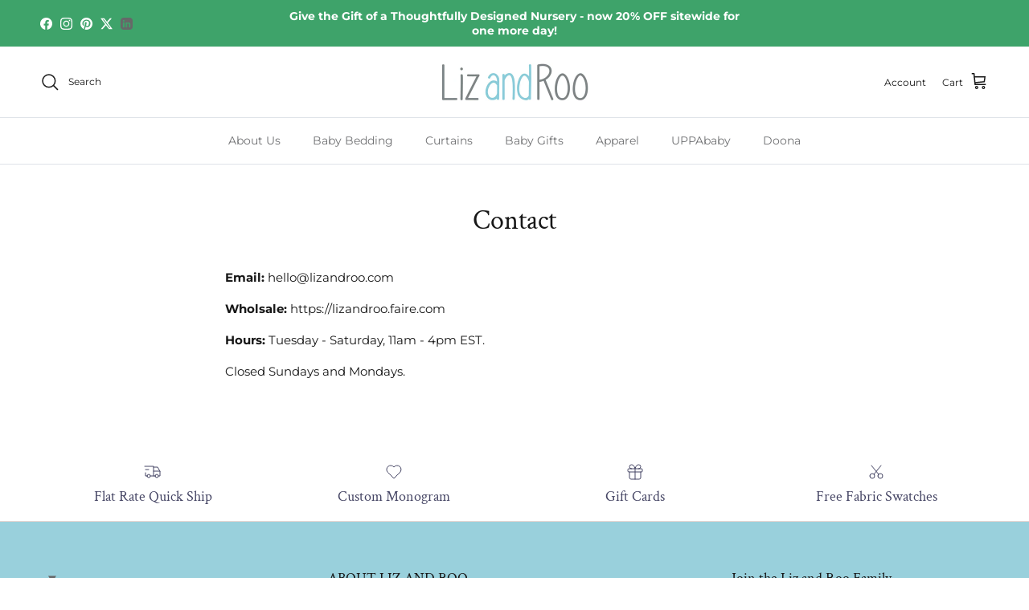

--- FILE ---
content_type: text/html; charset=utf-8
request_url: https://lizandroo.com/pages/contact
body_size: 42820
content:
<!doctype html>
<html class="no-js" lang="en" dir="ltr">
<head><meta charset="utf-8">
<meta name="viewport" content="width=device-width,initial-scale=1">
<title>Contact Us | Baby Bedding &amp; Gifts | Liz and Roo</title><link rel="canonical" href="https://lizandroo.com/pages/contact"><link rel="icon" href="//lizandroo.com/cdn/shop/files/faviconlizandroo.png?crop=center&height=48&v=1654276851&width=48" type="image/png">
  <link rel="apple-touch-icon" href="//lizandroo.com/cdn/shop/files/faviconlizandroo.png?crop=center&height=180&v=1654276851&width=180"><meta name="description" content="Have a question about our baby bedding and baby gifts? The Liz and Roo team want to hear from you. Get in contact with us today."><meta property="og:site_name" content="Liz and Roo">
<meta property="og:url" content="https://lizandroo.com/pages/contact">
<meta property="og:title" content="Contact Us | Baby Bedding &amp; Gifts | Liz and Roo">
<meta property="og:type" content="website">
<meta property="og:description" content="Have a question about our baby bedding and baby gifts? The Liz and Roo team want to hear from you. Get in contact with us today."><meta property="og:image" content="http://lizandroo.com/cdn/shop/files/Blush_Watercolor_with_Pink_Linen_Bows_crib_Set_1_34317493-58b3-49a1-8d70-2c053280cb6f.jpg?crop=center&height=1200&v=1655647768&width=1200">
  <meta property="og:image:secure_url" content="https://lizandroo.com/cdn/shop/files/Blush_Watercolor_with_Pink_Linen_Bows_crib_Set_1_34317493-58b3-49a1-8d70-2c053280cb6f.jpg?crop=center&height=1200&v=1655647768&width=1200">
  <meta property="og:image:width" content="3000">
  <meta property="og:image:height" content="2205"><meta name="twitter:site" content="@Liz_Roo"><meta name="twitter:card" content="summary_large_image">
<meta name="twitter:title" content="Contact Us | Baby Bedding &amp; Gifts | Liz and Roo">
<meta name="twitter:description" content="Have a question about our baby bedding and baby gifts? The Liz and Roo team want to hear from you. Get in contact with us today.">
<style>@font-face {
  font-family: Montserrat;
  font-weight: 400;
  font-style: normal;
  font-display: fallback;
  src: url("//lizandroo.com/cdn/fonts/montserrat/montserrat_n4.81949fa0ac9fd2021e16436151e8eaa539321637.woff2") format("woff2"),
       url("//lizandroo.com/cdn/fonts/montserrat/montserrat_n4.a6c632ca7b62da89c3594789ba828388aac693fe.woff") format("woff");
}
@font-face {
  font-family: Montserrat;
  font-weight: 700;
  font-style: normal;
  font-display: fallback;
  src: url("//lizandroo.com/cdn/fonts/montserrat/montserrat_n7.3c434e22befd5c18a6b4afadb1e3d77c128c7939.woff2") format("woff2"),
       url("//lizandroo.com/cdn/fonts/montserrat/montserrat_n7.5d9fa6e2cae713c8fb539a9876489d86207fe957.woff") format("woff");
}
@font-face {
  font-family: Montserrat;
  font-weight: 500;
  font-style: normal;
  font-display: fallback;
  src: url("//lizandroo.com/cdn/fonts/montserrat/montserrat_n5.07ef3781d9c78c8b93c98419da7ad4fbeebb6635.woff2") format("woff2"),
       url("//lizandroo.com/cdn/fonts/montserrat/montserrat_n5.adf9b4bd8b0e4f55a0b203cdd84512667e0d5e4d.woff") format("woff");
}
@font-face {
  font-family: Montserrat;
  font-weight: 400;
  font-style: italic;
  font-display: fallback;
  src: url("//lizandroo.com/cdn/fonts/montserrat/montserrat_i4.5a4ea298b4789e064f62a29aafc18d41f09ae59b.woff2") format("woff2"),
       url("//lizandroo.com/cdn/fonts/montserrat/montserrat_i4.072b5869c5e0ed5b9d2021e4c2af132e16681ad2.woff") format("woff");
}
@font-face {
  font-family: Montserrat;
  font-weight: 700;
  font-style: italic;
  font-display: fallback;
  src: url("//lizandroo.com/cdn/fonts/montserrat/montserrat_i7.a0d4a463df4f146567d871890ffb3c80408e7732.woff2") format("woff2"),
       url("//lizandroo.com/cdn/fonts/montserrat/montserrat_i7.f6ec9f2a0681acc6f8152c40921d2a4d2e1a2c78.woff") format("woff");
}
@font-face {
  font-family: "Crimson Text";
  font-weight: 400;
  font-style: normal;
  font-display: fallback;
  src: url("//lizandroo.com/cdn/fonts/crimson_text/crimsontext_n4.a9a5f5ab47c6f5346e7cd274511a5d08c59fb906.woff2") format("woff2"),
       url("//lizandroo.com/cdn/fonts/crimson_text/crimsontext_n4.e89f2f0678223181d995b90850b6894b928b2f96.woff") format("woff");
}
@font-face {
  font-family: Montserrat;
  font-weight: 400;
  font-style: normal;
  font-display: fallback;
  src: url("//lizandroo.com/cdn/fonts/montserrat/montserrat_n4.81949fa0ac9fd2021e16436151e8eaa539321637.woff2") format("woff2"),
       url("//lizandroo.com/cdn/fonts/montserrat/montserrat_n4.a6c632ca7b62da89c3594789ba828388aac693fe.woff") format("woff");
}
@font-face {
  font-family: Montserrat;
  font-weight: 400;
  font-style: normal;
  font-display: fallback;
  src: url("//lizandroo.com/cdn/fonts/montserrat/montserrat_n4.81949fa0ac9fd2021e16436151e8eaa539321637.woff2") format("woff2"),
       url("//lizandroo.com/cdn/fonts/montserrat/montserrat_n4.a6c632ca7b62da89c3594789ba828388aac693fe.woff") format("woff");
}
@font-face {
  font-family: Montserrat;
  font-weight: 600;
  font-style: normal;
  font-display: fallback;
  src: url("//lizandroo.com/cdn/fonts/montserrat/montserrat_n6.1326b3e84230700ef15b3a29fb520639977513e0.woff2") format("woff2"),
       url("//lizandroo.com/cdn/fonts/montserrat/montserrat_n6.652f051080eb14192330daceed8cd53dfdc5ead9.woff") format("woff");
}
:root {
  --page-container-width:          1480px;
  --reading-container-width:       720px;
  --divider-opacity:               0.14;
  --gutter-large:                  30px;
  --gutter-desktop:                20px;
  --gutter-mobile:                 16px;
  --section-padding:               50px;
  --larger-section-padding:        80px;
  --larger-section-padding-mobile: 60px;
  --largest-section-padding:       110px;
  --aos-animate-duration:          0.6s;

  --base-font-family:              Montserrat, sans-serif;
  --base-font-weight:              400;
  --base-font-style:               normal;
  --heading-font-family:           "Crimson Text", serif;
  --heading-font-weight:           400;
  --heading-font-style:            normal;
  --heading-font-letter-spacing:   normal;
  --logo-font-family:              Montserrat, sans-serif;
  --logo-font-weight:              400;
  --logo-font-style:               normal;
  --nav-font-family:               Montserrat, sans-serif;
  --nav-font-weight:               400;
  --nav-font-style:                normal;

  --base-text-size:15px;
  --base-line-height:              1.6;
  --input-text-size:16px;
  --smaller-text-size-1:12px;
  --smaller-text-size-2:14px;
  --smaller-text-size-3:12px;
  --smaller-text-size-4:11px;
  --larger-text-size:34px;
  --super-large-text-size:60px;
  --super-large-mobile-text-size:27px;
  --larger-mobile-text-size:27px;
  --logo-text-size:24px;--btn-letter-spacing: 0.08em;
    --btn-text-transform: uppercase;
    --button-text-size: 13px;
    --quickbuy-button-text-size: 13;
    --small-feature-link-font-size: 0.75em;
    --input-btn-padding-top: 1.2em;
    --input-btn-padding-bottom: 1.2em;--heading-text-transform:none;
  --nav-text-size:                      14px;
  --mobile-menu-font-weight:            600;

  --body-bg-color:                      255 255 255;
  --bg-color:                           255 255 255;
  --body-text-color:                    23 23 23;
  --text-color:                         23 23 23;

  --header-text-col:                    #171717;--header-text-hover-col:             var(--main-nav-link-hover-col);--header-bg-col:                     #ffffff;
  --heading-color:                     23 23 23;
  --body-heading-color:                23 23 23;
  --heading-divider-col:               #dfe3e8;

  --logo-col:                          #171717;
  --main-nav-bg:                       #ffffff;
  --main-nav-link-col:                 #707173;
  --main-nav-link-hover-col:           #99d0dc;
  --main-nav-link-featured-col:        #99d0dc;

  --link-color:                        193 100 82;
  --body-link-color:                   193 100 82;

  --btn-bg-color:                        35 35 35;
  --btn-bg-hover-color:                  0 0 0;
  --btn-border-color:                    35 35 35;
  --btn-border-hover-color:              0 0 0;
  --btn-text-color:                      255 255 255;
  --btn-text-hover-color:                255 255 255;--btn-alt-bg-color:                    153 208 220;
  --btn-alt-text-color:                  35 35 35;
  --btn-alt-border-color:                35 35 35;
  --btn-alt-border-hover-color:          35 35 35;--btn-ter-bg-color:                    235 235 235;
  --btn-ter-text-color:                  0 0 0;
  --btn-ter-bg-hover-color:              35 35 35;
  --btn-ter-text-hover-color:            255 255 255;--btn-border-radius: 3px;
    --btn-inspired-border-radius: 3px;--color-scheme-default:                             #ffffff;
  --color-scheme-default-color:                       255 255 255;
  --color-scheme-default-text-color:                  23 23 23;
  --color-scheme-default-head-color:                  23 23 23;
  --color-scheme-default-link-color:                  193 100 82;
  --color-scheme-default-btn-text-color:              255 255 255;
  --color-scheme-default-btn-text-hover-color:        255 255 255;
  --color-scheme-default-btn-bg-color:                35 35 35;
  --color-scheme-default-btn-bg-hover-color:          0 0 0;
  --color-scheme-default-btn-border-color:            35 35 35;
  --color-scheme-default-btn-border-hover-color:      0 0 0;
  --color-scheme-default-btn-alt-text-color:          35 35 35;
  --color-scheme-default-btn-alt-bg-color:            153 208 220;
  --color-scheme-default-btn-alt-border-color:        35 35 35;
  --color-scheme-default-btn-alt-border-hover-color:  35 35 35;

  --color-scheme-1:                             #f2f2f2;
  --color-scheme-1-color:                       242 242 242;
  --color-scheme-1-text-color:                  52 52 52;
  --color-scheme-1-head-color:                  52 52 52;
  --color-scheme-1-link-color:                  52 52 52;
  --color-scheme-1-btn-text-color:              255 255 255;
  --color-scheme-1-btn-text-hover-color:        255 255 255;
  --color-scheme-1-btn-bg-color:                35 35 35;
  --color-scheme-1-btn-bg-hover-color:          0 0 0;
  --color-scheme-1-btn-border-color:            35 35 35;
  --color-scheme-1-btn-border-hover-color:      0 0 0;
  --color-scheme-1-btn-alt-text-color:          35 35 35;
  --color-scheme-1-btn-alt-bg-color:            255 255 255;
  --color-scheme-1-btn-alt-border-color:        35 35 35;
  --color-scheme-1-btn-alt-border-hover-color:  35 35 35;

  --color-scheme-2:                             #f2f2f2;
  --color-scheme-2-color:                       242 242 242;
  --color-scheme-2-text-color:                  52 52 52;
  --color-scheme-2-head-color:                  52 52 52;
  --color-scheme-2-link-color:                  52 52 52;
  --color-scheme-2-btn-text-color:              255 255 255;
  --color-scheme-2-btn-text-hover-color:        255 255 255;
  --color-scheme-2-btn-bg-color:                35 35 35;
  --color-scheme-2-btn-bg-hover-color:          0 0 0;
  --color-scheme-2-btn-border-color:            35 35 35;
  --color-scheme-2-btn-border-hover-color:      0 0 0;
  --color-scheme-2-btn-alt-text-color:          35 35 35;
  --color-scheme-2-btn-alt-bg-color:            255 255 255;
  --color-scheme-2-btn-alt-border-color:        35 35 35;
  --color-scheme-2-btn-alt-border-hover-color:  35 35 35;

  /* Shop Pay payment terms */
  --payment-terms-background-color:    #ffffff;--quickbuy-bg: 242 242 242;--body-input-background-color:       rgb(var(--body-bg-color));
  --input-background-color:            rgb(var(--body-bg-color));
  --body-input-text-color:             var(--body-text-color);
  --input-text-color:                  var(--body-text-color);
  --body-input-border-color:           rgb(197, 197, 197);
  --input-border-color:                rgb(197, 197, 197);
  --input-border-color-hover:          rgb(127, 127, 127);
  --input-border-color-active:         rgb(23, 23, 23);

  --swatch-cross-svg:                  url("data:image/svg+xml,%3Csvg xmlns='http://www.w3.org/2000/svg' width='240' height='240' viewBox='0 0 24 24' fill='none' stroke='rgb(197, 197, 197)' stroke-width='0.09' preserveAspectRatio='none' %3E%3Cline x1='24' y1='0' x2='0' y2='24'%3E%3C/line%3E%3C/svg%3E");
  --swatch-cross-hover:                url("data:image/svg+xml,%3Csvg xmlns='http://www.w3.org/2000/svg' width='240' height='240' viewBox='0 0 24 24' fill='none' stroke='rgb(127, 127, 127)' stroke-width='0.09' preserveAspectRatio='none' %3E%3Cline x1='24' y1='0' x2='0' y2='24'%3E%3C/line%3E%3C/svg%3E");
  --swatch-cross-active:               url("data:image/svg+xml,%3Csvg xmlns='http://www.w3.org/2000/svg' width='240' height='240' viewBox='0 0 24 24' fill='none' stroke='rgb(23, 23, 23)' stroke-width='0.09' preserveAspectRatio='none' %3E%3Cline x1='24' y1='0' x2='0' y2='24'%3E%3C/line%3E%3C/svg%3E");

  --footer-divider-col:                #ecd6d1;
  --footer-text-col:                   103 104 105;
  --footer-heading-col:                23 23 23;
  --footer-bg-col:                     153 208 220;--product-label-overlay-justify: flex-start;--product-label-overlay-align: flex-start;--product-label-overlay-reduction-text:   #ffffff;
  --product-label-overlay-reduction-bg:     #99d0dc;
  --product-label-overlay-reduction-text-weight: 600;
  --product-label-overlay-stock-text:       #ffffff;
  --product-label-overlay-stock-bg:         #09728c;
  --product-label-overlay-new-text:         #ffffff;
  --product-label-overlay-new-bg:           #de9d9a;
  --product-label-overlay-meta-text:        #ffffff;
  --product-label-overlay-meta-bg:          #09728c;
  --product-label-sale-text:                #c20000;
  --product-label-sold-text:                #171717;
  --product-label-preorder-text:            #3ea36a;

  --product-block-crop-align:               center;

  
  --product-block-price-align:              flex-start;
  --product-block-price-item-margin-start:  initial;
  --product-block-price-item-margin-end:    .5rem;
  

  

  --collection-block-image-position:   center center;

  --swatch-picker-image-size:          68px;
  --swatch-crop-align:                 center center;

  --image-overlay-text-color:          255 255 255;--image-overlay-bg:                  rgba(0, 0, 0, 0.1);
  --image-overlay-shadow-start:        rgb(0 0 0 / 0.15);
  --image-overlay-box-opacity:         0.9;--product-inventory-ok-box-color:            #f2faf0;
  --product-inventory-ok-text-color:           #108043;
  --product-inventory-ok-icon-box-fill-color:  #fff;
  --product-inventory-low-box-color:           #fcf1cd;
  --product-inventory-low-text-color:          #dd9a1a;
  --product-inventory-low-icon-box-fill-color: #fff;
  --product-inventory-low-text-color-channels: 16, 128, 67;
  --product-inventory-ok-text-color-channels:  221, 154, 26;

  --rating-star-color: 246 165 41;--overlay-align-left: start;
    --overlay-align-right: end;}html[dir=rtl] {
  --overlay-right-text-m-left: 0;
  --overlay-right-text-m-right: auto;
  --overlay-left-shadow-left-left: 15%;
  --overlay-left-shadow-left-right: -50%;
  --overlay-left-shadow-right-left: -85%;
  --overlay-left-shadow-right-right: 0;
}.image-overlay--bg-box .text-overlay .text-overlay__text {
    --image-overlay-box-bg: 255 255 255;
    --heading-color: var(--body-heading-color);
    --text-color: var(--body-text-color);
    --link-color: var(--body-link-color);
  }::selection {
    background: rgb(var(--body-heading-color));
    color: rgb(var(--body-bg-color));
  }
  ::-moz-selection {
    background: rgb(var(--body-heading-color));
    color: rgb(var(--body-bg-color));
  }.use-color-scheme--default {
  --product-label-sale-text:           #c20000;
  --product-label-sold-text:           #171717;
  --product-label-preorder-text:       #3ea36a;
  --input-background-color:            rgb(var(--body-bg-color));
  --input-text-color:                  var(--body-input-text-color);
  --input-border-color:                rgb(197, 197, 197);
  --input-border-color-hover:          rgb(127, 127, 127);
  --input-border-color-active:         rgb(23, 23, 23);
}</style>

  <link href="//lizandroo.com/cdn/shop/t/8/assets/main.css?v=172312757779536793001755172078" rel="stylesheet" type="text/css" media="all" />
<link rel="preload" as="font" href="//lizandroo.com/cdn/fonts/montserrat/montserrat_n4.81949fa0ac9fd2021e16436151e8eaa539321637.woff2" type="font/woff2" crossorigin><link rel="preload" as="font" href="//lizandroo.com/cdn/fonts/crimson_text/crimsontext_n4.a9a5f5ab47c6f5346e7cd274511a5d08c59fb906.woff2" type="font/woff2" crossorigin><script>
    document.documentElement.className = document.documentElement.className.replace('no-js', 'js');

    window.theme = {
      info: {
        name: 'Symmetry',
        version: '8.0.0'
      },
      device: {
        hasTouch: window.matchMedia('(any-pointer: coarse)').matches,
        hasHover: window.matchMedia('(hover: hover)').matches
      },
      mediaQueries: {
        md: '(min-width: 768px)',
        productMediaCarouselBreak: '(min-width: 1041px)'
      },
      routes: {
        base: 'https://lizandroo.com',
        cart: '/cart',
        cartAdd: '/cart/add.js',
        cartUpdate: '/cart/update.js',
        predictiveSearch: '/search/suggest'
      },
      strings: {
        cartTermsConfirmation: "You must agree to the terms and conditions before continuing.",
        cartItemsQuantityError: "You can only add [QUANTITY] of this item to your cart.",
        generalSearchViewAll: "View all search results",
        noStock: "Sold out",
        noVariant: "Unavailable",
        productsProductChooseA: "Choose a",
        generalSearchPages: "Pages",
        generalSearchNoResultsWithoutTerms: "Sorry, we couldnʼt find any results",
        shippingCalculator: {
          singleRate: "There is one shipping rate for this destination:",
          multipleRates: "There are multiple shipping rates for this destination:",
          noRates: "We do not ship to this destination."
        },
        regularPrice: "Regular price",
        salePrice: "Sale price"
      },
      settings: {
        moneyWithCurrencyFormat: "${{amount}} USD",
        cartType: "drawer",
        afterAddToCart: "notification",
        quickbuyStyle: "button",
        externalLinksNewTab: true,
        internalLinksSmoothScroll: true
      }
    }

    theme.inlineNavigationCheck = function() {
      var pageHeader = document.querySelector('.pageheader'),
          inlineNavContainer = pageHeader.querySelector('.logo-area__left__inner'),
          inlineNav = inlineNavContainer.querySelector('.navigation--left');
      if (inlineNav && getComputedStyle(inlineNav).display != 'none') {
        var inlineMenuCentered = document.querySelector('.pageheader--layout-inline-menu-center'),
            logoContainer = document.querySelector('.logo-area__middle__inner');
        if(inlineMenuCentered) {
          var rightWidth = document.querySelector('.logo-area__right__inner').clientWidth,
              middleWidth = logoContainer.clientWidth,
              logoArea = document.querySelector('.logo-area'),
              computedLogoAreaStyle = getComputedStyle(logoArea),
              logoAreaInnerWidth = logoArea.clientWidth - Math.ceil(parseFloat(computedLogoAreaStyle.paddingLeft)) - Math.ceil(parseFloat(computedLogoAreaStyle.paddingRight)),
              availableNavWidth = logoAreaInnerWidth - Math.max(rightWidth, middleWidth) * 2 - 40;
          inlineNavContainer.style.maxWidth = availableNavWidth + 'px';
        }

        var firstInlineNavLink = inlineNav.querySelector('.navigation__item:first-child'),
            lastInlineNavLink = inlineNav.querySelector('.navigation__item:last-child');
        if (lastInlineNavLink) {
          var inlineNavWidth = null;
          if(document.querySelector('html[dir=rtl]')) {
            inlineNavWidth = firstInlineNavLink.offsetLeft - lastInlineNavLink.offsetLeft + firstInlineNavLink.offsetWidth;
          } else {
            inlineNavWidth = lastInlineNavLink.offsetLeft - firstInlineNavLink.offsetLeft + lastInlineNavLink.offsetWidth;
          }
          if (inlineNavContainer.offsetWidth >= inlineNavWidth) {
            pageHeader.classList.add('pageheader--layout-inline-permitted');
            var tallLogo = logoContainer.clientHeight > lastInlineNavLink.clientHeight + 20;
            if (tallLogo) {
              inlineNav.classList.add('navigation--tight-underline');
            } else {
              inlineNav.classList.remove('navigation--tight-underline');
            }
          } else {
            pageHeader.classList.remove('pageheader--layout-inline-permitted');
          }
        }
      }
    };

    theme.setInitialHeaderHeightProperty = () => {
      const section = document.querySelector('.section-header');
      if (section) {
        document.documentElement.style.setProperty('--theme-header-height', Math.ceil(section.clientHeight) + 'px');
      }
    };
  </script>

  <script src="//lizandroo.com/cdn/shop/t/8/assets/main.js?v=150891663519462644191755172078" defer></script>
    <script src="//lizandroo.com/cdn/shop/t/8/assets/animate-on-scroll.js?v=15249566486942820451755172077" defer></script>
    <link href="//lizandroo.com/cdn/shop/t/8/assets/animate-on-scroll.css?v=135962721104954213331755172077" rel="stylesheet" type="text/css" media="all" />
  

  <script>window.performance && window.performance.mark && window.performance.mark('shopify.content_for_header.start');</script><meta name="google-site-verification" content="nbwtvbGNRo_SgborBxkvF2CuDGotpqwA8if-KeSp6hc">
<meta id="shopify-digital-wallet" name="shopify-digital-wallet" content="/61439738029/digital_wallets/dialog">
<meta name="shopify-checkout-api-token" content="e3f06c2a2d026296d4e5a91b90b587e7">
<meta id="in-context-paypal-metadata" data-shop-id="61439738029" data-venmo-supported="false" data-environment="production" data-locale="en_US" data-paypal-v4="true" data-currency="USD">
<script async="async" src="/checkouts/internal/preloads.js?locale=en-US"></script>
<link rel="preconnect" href="https://shop.app" crossorigin="anonymous">
<script async="async" src="https://shop.app/checkouts/internal/preloads.js?locale=en-US&shop_id=61439738029" crossorigin="anonymous"></script>
<script id="apple-pay-shop-capabilities" type="application/json">{"shopId":61439738029,"countryCode":"US","currencyCode":"USD","merchantCapabilities":["supports3DS"],"merchantId":"gid:\/\/shopify\/Shop\/61439738029","merchantName":"Liz and Roo","requiredBillingContactFields":["postalAddress","email","phone"],"requiredShippingContactFields":["postalAddress","email","phone"],"shippingType":"shipping","supportedNetworks":["visa","masterCard","amex","discover","elo","jcb"],"total":{"type":"pending","label":"Liz and Roo","amount":"1.00"},"shopifyPaymentsEnabled":true,"supportsSubscriptions":true}</script>
<script id="shopify-features" type="application/json">{"accessToken":"e3f06c2a2d026296d4e5a91b90b587e7","betas":["rich-media-storefront-analytics"],"domain":"lizandroo.com","predictiveSearch":true,"shopId":61439738029,"locale":"en"}</script>
<script>var Shopify = Shopify || {};
Shopify.shop = "liz-and-roo-luxury-baby-bedding.myshopify.com";
Shopify.locale = "en";
Shopify.currency = {"active":"USD","rate":"1.0"};
Shopify.country = "US";
Shopify.theme = {"name":"Updated copy of Copy of Symmetry","id":147377946797,"schema_name":"Symmetry","schema_version":"8.0.0","theme_store_id":568,"role":"main"};
Shopify.theme.handle = "null";
Shopify.theme.style = {"id":null,"handle":null};
Shopify.cdnHost = "lizandroo.com/cdn";
Shopify.routes = Shopify.routes || {};
Shopify.routes.root = "/";</script>
<script type="module">!function(o){(o.Shopify=o.Shopify||{}).modules=!0}(window);</script>
<script>!function(o){function n(){var o=[];function n(){o.push(Array.prototype.slice.apply(arguments))}return n.q=o,n}var t=o.Shopify=o.Shopify||{};t.loadFeatures=n(),t.autoloadFeatures=n()}(window);</script>
<script>
  window.ShopifyPay = window.ShopifyPay || {};
  window.ShopifyPay.apiHost = "shop.app\/pay";
  window.ShopifyPay.redirectState = null;
</script>
<script id="shop-js-analytics" type="application/json">{"pageType":"page"}</script>
<script defer="defer" async type="module" src="//lizandroo.com/cdn/shopifycloud/shop-js/modules/v2/client.init-shop-cart-sync_BApSsMSl.en.esm.js"></script>
<script defer="defer" async type="module" src="//lizandroo.com/cdn/shopifycloud/shop-js/modules/v2/chunk.common_CBoos6YZ.esm.js"></script>
<script type="module">
  await import("//lizandroo.com/cdn/shopifycloud/shop-js/modules/v2/client.init-shop-cart-sync_BApSsMSl.en.esm.js");
await import("//lizandroo.com/cdn/shopifycloud/shop-js/modules/v2/chunk.common_CBoos6YZ.esm.js");

  window.Shopify.SignInWithShop?.initShopCartSync?.({"fedCMEnabled":true,"windoidEnabled":true});

</script>
<script>
  window.Shopify = window.Shopify || {};
  if (!window.Shopify.featureAssets) window.Shopify.featureAssets = {};
  window.Shopify.featureAssets['shop-js'] = {"shop-cart-sync":["modules/v2/client.shop-cart-sync_DJczDl9f.en.esm.js","modules/v2/chunk.common_CBoos6YZ.esm.js"],"init-fed-cm":["modules/v2/client.init-fed-cm_BzwGC0Wi.en.esm.js","modules/v2/chunk.common_CBoos6YZ.esm.js"],"init-windoid":["modules/v2/client.init-windoid_BS26ThXS.en.esm.js","modules/v2/chunk.common_CBoos6YZ.esm.js"],"init-shop-email-lookup-coordinator":["modules/v2/client.init-shop-email-lookup-coordinator_DFwWcvrS.en.esm.js","modules/v2/chunk.common_CBoos6YZ.esm.js"],"shop-cash-offers":["modules/v2/client.shop-cash-offers_DthCPNIO.en.esm.js","modules/v2/chunk.common_CBoos6YZ.esm.js","modules/v2/chunk.modal_Bu1hFZFC.esm.js"],"shop-button":["modules/v2/client.shop-button_D_JX508o.en.esm.js","modules/v2/chunk.common_CBoos6YZ.esm.js"],"shop-toast-manager":["modules/v2/client.shop-toast-manager_tEhgP2F9.en.esm.js","modules/v2/chunk.common_CBoos6YZ.esm.js"],"avatar":["modules/v2/client.avatar_BTnouDA3.en.esm.js"],"pay-button":["modules/v2/client.pay-button_BuNmcIr_.en.esm.js","modules/v2/chunk.common_CBoos6YZ.esm.js"],"init-shop-cart-sync":["modules/v2/client.init-shop-cart-sync_BApSsMSl.en.esm.js","modules/v2/chunk.common_CBoos6YZ.esm.js"],"shop-login-button":["modules/v2/client.shop-login-button_DwLgFT0K.en.esm.js","modules/v2/chunk.common_CBoos6YZ.esm.js","modules/v2/chunk.modal_Bu1hFZFC.esm.js"],"init-customer-accounts-sign-up":["modules/v2/client.init-customer-accounts-sign-up_TlVCiykN.en.esm.js","modules/v2/client.shop-login-button_DwLgFT0K.en.esm.js","modules/v2/chunk.common_CBoos6YZ.esm.js","modules/v2/chunk.modal_Bu1hFZFC.esm.js"],"init-shop-for-new-customer-accounts":["modules/v2/client.init-shop-for-new-customer-accounts_DrjXSI53.en.esm.js","modules/v2/client.shop-login-button_DwLgFT0K.en.esm.js","modules/v2/chunk.common_CBoos6YZ.esm.js","modules/v2/chunk.modal_Bu1hFZFC.esm.js"],"init-customer-accounts":["modules/v2/client.init-customer-accounts_C0Oh2ljF.en.esm.js","modules/v2/client.shop-login-button_DwLgFT0K.en.esm.js","modules/v2/chunk.common_CBoos6YZ.esm.js","modules/v2/chunk.modal_Bu1hFZFC.esm.js"],"shop-follow-button":["modules/v2/client.shop-follow-button_C5D3XtBb.en.esm.js","modules/v2/chunk.common_CBoos6YZ.esm.js","modules/v2/chunk.modal_Bu1hFZFC.esm.js"],"checkout-modal":["modules/v2/client.checkout-modal_8TC_1FUY.en.esm.js","modules/v2/chunk.common_CBoos6YZ.esm.js","modules/v2/chunk.modal_Bu1hFZFC.esm.js"],"lead-capture":["modules/v2/client.lead-capture_D-pmUjp9.en.esm.js","modules/v2/chunk.common_CBoos6YZ.esm.js","modules/v2/chunk.modal_Bu1hFZFC.esm.js"],"shop-login":["modules/v2/client.shop-login_BmtnoEUo.en.esm.js","modules/v2/chunk.common_CBoos6YZ.esm.js","modules/v2/chunk.modal_Bu1hFZFC.esm.js"],"payment-terms":["modules/v2/client.payment-terms_BHOWV7U_.en.esm.js","modules/v2/chunk.common_CBoos6YZ.esm.js","modules/v2/chunk.modal_Bu1hFZFC.esm.js"]};
</script>
<script>(function() {
  var isLoaded = false;
  function asyncLoad() {
    if (isLoaded) return;
    isLoaded = true;
    var urls = ["\/\/cdn.shopify.com\/proxy\/501dc19a199937d38ab9e7e2d26cb0d2e9d2e816cf68e071414695d05042dee2\/obscure-escarpment-2240.herokuapp.com\/js\/best_custom_product_options.js?shop=liz-and-roo-luxury-baby-bedding.myshopify.com\u0026sp-cache-control=cHVibGljLCBtYXgtYWdlPTkwMA","https:\/\/image-optimizer.salessquad.co.uk\/scripts\/tiny_img_not_found_notifier_55a2522cee888d1cd6e22d01f7923266.js?shop=liz-and-roo-luxury-baby-bedding.myshopify.com","https:\/\/d9fvwtvqz2fm1.cloudfront.net\/shop\/js\/discount-on-cart-pro.min.js?shop=liz-and-roo-luxury-baby-bedding.myshopify.com","https:\/\/cdn.grw.reputon.com\/assets\/widget.js?shop=liz-and-roo-luxury-baby-bedding.myshopify.com","https:\/\/d1639lhkj5l89m.cloudfront.net\/js\/storefront\/uppromote.js?shop=liz-and-roo-luxury-baby-bedding.myshopify.com","https:\/\/sf.bayengage.com\/sf.js?t=eb1b8634ea7f\u0026v=1729786934\u0026shop=liz-and-roo-luxury-baby-bedding.myshopify.com","https:\/\/app.targetbay.com\/js\/tb-shopify-appblock.js?shop=liz-and-roo-luxury-baby-bedding.myshopify.com"];
    for (var i = 0; i < urls.length; i++) {
      var s = document.createElement('script');
      s.type = 'text/javascript';
      s.async = true;
      s.src = urls[i];
      var x = document.getElementsByTagName('script')[0];
      x.parentNode.insertBefore(s, x);
    }
  };
  if(window.attachEvent) {
    window.attachEvent('onload', asyncLoad);
  } else {
    window.addEventListener('load', asyncLoad, false);
  }
})();</script>
<script id="__st">var __st={"a":61439738029,"offset":-18000,"reqid":"152f3566-e0a6-42ed-8bd2-16180a10d3d2-1768913232","pageurl":"lizandroo.com\/pages\/contact","s":"pages-89489277101","u":"d15300912658","p":"page","rtyp":"page","rid":89489277101};</script>
<script>window.ShopifyPaypalV4VisibilityTracking = true;</script>
<script id="captcha-bootstrap">!function(){'use strict';const t='contact',e='account',n='new_comment',o=[[t,t],['blogs',n],['comments',n],[t,'customer']],c=[[e,'customer_login'],[e,'guest_login'],[e,'recover_customer_password'],[e,'create_customer']],r=t=>t.map((([t,e])=>`form[action*='/${t}']:not([data-nocaptcha='true']) input[name='form_type'][value='${e}']`)).join(','),a=t=>()=>t?[...document.querySelectorAll(t)].map((t=>t.form)):[];function s(){const t=[...o],e=r(t);return a(e)}const i='password',u='form_key',d=['recaptcha-v3-token','g-recaptcha-response','h-captcha-response',i],f=()=>{try{return window.sessionStorage}catch{return}},m='__shopify_v',_=t=>t.elements[u];function p(t,e,n=!1){try{const o=window.sessionStorage,c=JSON.parse(o.getItem(e)),{data:r}=function(t){const{data:e,action:n}=t;return t[m]||n?{data:e,action:n}:{data:t,action:n}}(c);for(const[e,n]of Object.entries(r))t.elements[e]&&(t.elements[e].value=n);n&&o.removeItem(e)}catch(o){console.error('form repopulation failed',{error:o})}}const l='form_type',E='cptcha';function T(t){t.dataset[E]=!0}const w=window,h=w.document,L='Shopify',v='ce_forms',y='captcha';let A=!1;((t,e)=>{const n=(g='f06e6c50-85a8-45c8-87d0-21a2b65856fe',I='https://cdn.shopify.com/shopifycloud/storefront-forms-hcaptcha/ce_storefront_forms_captcha_hcaptcha.v1.5.2.iife.js',D={infoText:'Protected by hCaptcha',privacyText:'Privacy',termsText:'Terms'},(t,e,n)=>{const o=w[L][v],c=o.bindForm;if(c)return c(t,g,e,D).then(n);var r;o.q.push([[t,g,e,D],n]),r=I,A||(h.body.append(Object.assign(h.createElement('script'),{id:'captcha-provider',async:!0,src:r})),A=!0)});var g,I,D;w[L]=w[L]||{},w[L][v]=w[L][v]||{},w[L][v].q=[],w[L][y]=w[L][y]||{},w[L][y].protect=function(t,e){n(t,void 0,e),T(t)},Object.freeze(w[L][y]),function(t,e,n,w,h,L){const[v,y,A,g]=function(t,e,n){const i=e?o:[],u=t?c:[],d=[...i,...u],f=r(d),m=r(i),_=r(d.filter((([t,e])=>n.includes(e))));return[a(f),a(m),a(_),s()]}(w,h,L),I=t=>{const e=t.target;return e instanceof HTMLFormElement?e:e&&e.form},D=t=>v().includes(t);t.addEventListener('submit',(t=>{const e=I(t);if(!e)return;const n=D(e)&&!e.dataset.hcaptchaBound&&!e.dataset.recaptchaBound,o=_(e),c=g().includes(e)&&(!o||!o.value);(n||c)&&t.preventDefault(),c&&!n&&(function(t){try{if(!f())return;!function(t){const e=f();if(!e)return;const n=_(t);if(!n)return;const o=n.value;o&&e.removeItem(o)}(t);const e=Array.from(Array(32),(()=>Math.random().toString(36)[2])).join('');!function(t,e){_(t)||t.append(Object.assign(document.createElement('input'),{type:'hidden',name:u})),t.elements[u].value=e}(t,e),function(t,e){const n=f();if(!n)return;const o=[...t.querySelectorAll(`input[type='${i}']`)].map((({name:t})=>t)),c=[...d,...o],r={};for(const[a,s]of new FormData(t).entries())c.includes(a)||(r[a]=s);n.setItem(e,JSON.stringify({[m]:1,action:t.action,data:r}))}(t,e)}catch(e){console.error('failed to persist form',e)}}(e),e.submit())}));const S=(t,e)=>{t&&!t.dataset[E]&&(n(t,e.some((e=>e===t))),T(t))};for(const o of['focusin','change'])t.addEventListener(o,(t=>{const e=I(t);D(e)&&S(e,y())}));const B=e.get('form_key'),M=e.get(l),P=B&&M;t.addEventListener('DOMContentLoaded',(()=>{const t=y();if(P)for(const e of t)e.elements[l].value===M&&p(e,B);[...new Set([...A(),...v().filter((t=>'true'===t.dataset.shopifyCaptcha))])].forEach((e=>S(e,t)))}))}(h,new URLSearchParams(w.location.search),n,t,e,['guest_login'])})(!0,!0)}();</script>
<script integrity="sha256-4kQ18oKyAcykRKYeNunJcIwy7WH5gtpwJnB7kiuLZ1E=" data-source-attribution="shopify.loadfeatures" defer="defer" src="//lizandroo.com/cdn/shopifycloud/storefront/assets/storefront/load_feature-a0a9edcb.js" crossorigin="anonymous"></script>
<script crossorigin="anonymous" defer="defer" src="//lizandroo.com/cdn/shopifycloud/storefront/assets/shopify_pay/storefront-65b4c6d7.js?v=20250812"></script>
<script data-source-attribution="shopify.dynamic_checkout.dynamic.init">var Shopify=Shopify||{};Shopify.PaymentButton=Shopify.PaymentButton||{isStorefrontPortableWallets:!0,init:function(){window.Shopify.PaymentButton.init=function(){};var t=document.createElement("script");t.src="https://lizandroo.com/cdn/shopifycloud/portable-wallets/latest/portable-wallets.en.js",t.type="module",document.head.appendChild(t)}};
</script>
<script data-source-attribution="shopify.dynamic_checkout.buyer_consent">
  function portableWalletsHideBuyerConsent(e){var t=document.getElementById("shopify-buyer-consent"),n=document.getElementById("shopify-subscription-policy-button");t&&n&&(t.classList.add("hidden"),t.setAttribute("aria-hidden","true"),n.removeEventListener("click",e))}function portableWalletsShowBuyerConsent(e){var t=document.getElementById("shopify-buyer-consent"),n=document.getElementById("shopify-subscription-policy-button");t&&n&&(t.classList.remove("hidden"),t.removeAttribute("aria-hidden"),n.addEventListener("click",e))}window.Shopify?.PaymentButton&&(window.Shopify.PaymentButton.hideBuyerConsent=portableWalletsHideBuyerConsent,window.Shopify.PaymentButton.showBuyerConsent=portableWalletsShowBuyerConsent);
</script>
<script data-source-attribution="shopify.dynamic_checkout.cart.bootstrap">document.addEventListener("DOMContentLoaded",(function(){function t(){return document.querySelector("shopify-accelerated-checkout-cart, shopify-accelerated-checkout")}if(t())Shopify.PaymentButton.init();else{new MutationObserver((function(e,n){t()&&(Shopify.PaymentButton.init(),n.disconnect())})).observe(document.body,{childList:!0,subtree:!0})}}));
</script>
<script id='scb4127' type='text/javascript' async='' src='https://lizandroo.com/cdn/shopifycloud/privacy-banner/storefront-banner.js'></script><link id="shopify-accelerated-checkout-styles" rel="stylesheet" media="screen" href="https://lizandroo.com/cdn/shopifycloud/portable-wallets/latest/accelerated-checkout-backwards-compat.css" crossorigin="anonymous">
<style id="shopify-accelerated-checkout-cart">
        #shopify-buyer-consent {
  margin-top: 1em;
  display: inline-block;
  width: 100%;
}

#shopify-buyer-consent.hidden {
  display: none;
}

#shopify-subscription-policy-button {
  background: none;
  border: none;
  padding: 0;
  text-decoration: underline;
  font-size: inherit;
  cursor: pointer;
}

#shopify-subscription-policy-button::before {
  box-shadow: none;
}

      </style>
<script id="sections-script" data-sections="footer" defer="defer" src="//lizandroo.com/cdn/shop/t/8/compiled_assets/scripts.js?v=989"></script>
<script>window.performance && window.performance.mark && window.performance.mark('shopify.content_for_header.end');</script>
<!-- CC Custom Head Start --><!-- CC Custom Head End --><!-- BEGIN app block: shopify://apps/seowill-redirects/blocks/brokenlink-404/cc7b1996-e567-42d0-8862-356092041863 -->
<script type="text/javascript">
    !function(t){var e={};function r(n){if(e[n])return e[n].exports;var o=e[n]={i:n,l:!1,exports:{}};return t[n].call(o.exports,o,o.exports,r),o.l=!0,o.exports}r.m=t,r.c=e,r.d=function(t,e,n){r.o(t,e)||Object.defineProperty(t,e,{enumerable:!0,get:n})},r.r=function(t){"undefined"!==typeof Symbol&&Symbol.toStringTag&&Object.defineProperty(t,Symbol.toStringTag,{value:"Module"}),Object.defineProperty(t,"__esModule",{value:!0})},r.t=function(t,e){if(1&e&&(t=r(t)),8&e)return t;if(4&e&&"object"===typeof t&&t&&t.__esModule)return t;var n=Object.create(null);if(r.r(n),Object.defineProperty(n,"default",{enumerable:!0,value:t}),2&e&&"string"!=typeof t)for(var o in t)r.d(n,o,function(e){return t[e]}.bind(null,o));return n},r.n=function(t){var e=t&&t.__esModule?function(){return t.default}:function(){return t};return r.d(e,"a",e),e},r.o=function(t,e){return Object.prototype.hasOwnProperty.call(t,e)},r.p="",r(r.s=11)}([function(t,e,r){"use strict";var n=r(2),o=Object.prototype.toString;function i(t){return"[object Array]"===o.call(t)}function a(t){return"undefined"===typeof t}function u(t){return null!==t&&"object"===typeof t}function s(t){return"[object Function]"===o.call(t)}function c(t,e){if(null!==t&&"undefined"!==typeof t)if("object"!==typeof t&&(t=[t]),i(t))for(var r=0,n=t.length;r<n;r++)e.call(null,t[r],r,t);else for(var o in t)Object.prototype.hasOwnProperty.call(t,o)&&e.call(null,t[o],o,t)}t.exports={isArray:i,isArrayBuffer:function(t){return"[object ArrayBuffer]"===o.call(t)},isBuffer:function(t){return null!==t&&!a(t)&&null!==t.constructor&&!a(t.constructor)&&"function"===typeof t.constructor.isBuffer&&t.constructor.isBuffer(t)},isFormData:function(t){return"undefined"!==typeof FormData&&t instanceof FormData},isArrayBufferView:function(t){return"undefined"!==typeof ArrayBuffer&&ArrayBuffer.isView?ArrayBuffer.isView(t):t&&t.buffer&&t.buffer instanceof ArrayBuffer},isString:function(t){return"string"===typeof t},isNumber:function(t){return"number"===typeof t},isObject:u,isUndefined:a,isDate:function(t){return"[object Date]"===o.call(t)},isFile:function(t){return"[object File]"===o.call(t)},isBlob:function(t){return"[object Blob]"===o.call(t)},isFunction:s,isStream:function(t){return u(t)&&s(t.pipe)},isURLSearchParams:function(t){return"undefined"!==typeof URLSearchParams&&t instanceof URLSearchParams},isStandardBrowserEnv:function(){return("undefined"===typeof navigator||"ReactNative"!==navigator.product&&"NativeScript"!==navigator.product&&"NS"!==navigator.product)&&("undefined"!==typeof window&&"undefined"!==typeof document)},forEach:c,merge:function t(){var e={};function r(r,n){"object"===typeof e[n]&&"object"===typeof r?e[n]=t(e[n],r):e[n]=r}for(var n=0,o=arguments.length;n<o;n++)c(arguments[n],r);return e},deepMerge:function t(){var e={};function r(r,n){"object"===typeof e[n]&&"object"===typeof r?e[n]=t(e[n],r):e[n]="object"===typeof r?t({},r):r}for(var n=0,o=arguments.length;n<o;n++)c(arguments[n],r);return e},extend:function(t,e,r){return c(e,(function(e,o){t[o]=r&&"function"===typeof e?n(e,r):e})),t},trim:function(t){return t.replace(/^\s*/,"").replace(/\s*$/,"")}}},function(t,e,r){t.exports=r(12)},function(t,e,r){"use strict";t.exports=function(t,e){return function(){for(var r=new Array(arguments.length),n=0;n<r.length;n++)r[n]=arguments[n];return t.apply(e,r)}}},function(t,e,r){"use strict";var n=r(0);function o(t){return encodeURIComponent(t).replace(/%40/gi,"@").replace(/%3A/gi,":").replace(/%24/g,"$").replace(/%2C/gi,",").replace(/%20/g,"+").replace(/%5B/gi,"[").replace(/%5D/gi,"]")}t.exports=function(t,e,r){if(!e)return t;var i;if(r)i=r(e);else if(n.isURLSearchParams(e))i=e.toString();else{var a=[];n.forEach(e,(function(t,e){null!==t&&"undefined"!==typeof t&&(n.isArray(t)?e+="[]":t=[t],n.forEach(t,(function(t){n.isDate(t)?t=t.toISOString():n.isObject(t)&&(t=JSON.stringify(t)),a.push(o(e)+"="+o(t))})))})),i=a.join("&")}if(i){var u=t.indexOf("#");-1!==u&&(t=t.slice(0,u)),t+=(-1===t.indexOf("?")?"?":"&")+i}return t}},function(t,e,r){"use strict";t.exports=function(t){return!(!t||!t.__CANCEL__)}},function(t,e,r){"use strict";(function(e){var n=r(0),o=r(19),i={"Content-Type":"application/x-www-form-urlencoded"};function a(t,e){!n.isUndefined(t)&&n.isUndefined(t["Content-Type"])&&(t["Content-Type"]=e)}var u={adapter:function(){var t;return("undefined"!==typeof XMLHttpRequest||"undefined"!==typeof e&&"[object process]"===Object.prototype.toString.call(e))&&(t=r(6)),t}(),transformRequest:[function(t,e){return o(e,"Accept"),o(e,"Content-Type"),n.isFormData(t)||n.isArrayBuffer(t)||n.isBuffer(t)||n.isStream(t)||n.isFile(t)||n.isBlob(t)?t:n.isArrayBufferView(t)?t.buffer:n.isURLSearchParams(t)?(a(e,"application/x-www-form-urlencoded;charset=utf-8"),t.toString()):n.isObject(t)?(a(e,"application/json;charset=utf-8"),JSON.stringify(t)):t}],transformResponse:[function(t){if("string"===typeof t)try{t=JSON.parse(t)}catch(e){}return t}],timeout:0,xsrfCookieName:"XSRF-TOKEN",xsrfHeaderName:"X-XSRF-TOKEN",maxContentLength:-1,validateStatus:function(t){return t>=200&&t<300},headers:{common:{Accept:"application/json, text/plain, */*"}}};n.forEach(["delete","get","head"],(function(t){u.headers[t]={}})),n.forEach(["post","put","patch"],(function(t){u.headers[t]=n.merge(i)})),t.exports=u}).call(this,r(18))},function(t,e,r){"use strict";var n=r(0),o=r(20),i=r(3),a=r(22),u=r(25),s=r(26),c=r(7);t.exports=function(t){return new Promise((function(e,f){var l=t.data,p=t.headers;n.isFormData(l)&&delete p["Content-Type"];var h=new XMLHttpRequest;if(t.auth){var d=t.auth.username||"",m=t.auth.password||"";p.Authorization="Basic "+btoa(d+":"+m)}var y=a(t.baseURL,t.url);if(h.open(t.method.toUpperCase(),i(y,t.params,t.paramsSerializer),!0),h.timeout=t.timeout,h.onreadystatechange=function(){if(h&&4===h.readyState&&(0!==h.status||h.responseURL&&0===h.responseURL.indexOf("file:"))){var r="getAllResponseHeaders"in h?u(h.getAllResponseHeaders()):null,n={data:t.responseType&&"text"!==t.responseType?h.response:h.responseText,status:h.status,statusText:h.statusText,headers:r,config:t,request:h};o(e,f,n),h=null}},h.onabort=function(){h&&(f(c("Request aborted",t,"ECONNABORTED",h)),h=null)},h.onerror=function(){f(c("Network Error",t,null,h)),h=null},h.ontimeout=function(){var e="timeout of "+t.timeout+"ms exceeded";t.timeoutErrorMessage&&(e=t.timeoutErrorMessage),f(c(e,t,"ECONNABORTED",h)),h=null},n.isStandardBrowserEnv()){var v=r(27),g=(t.withCredentials||s(y))&&t.xsrfCookieName?v.read(t.xsrfCookieName):void 0;g&&(p[t.xsrfHeaderName]=g)}if("setRequestHeader"in h&&n.forEach(p,(function(t,e){"undefined"===typeof l&&"content-type"===e.toLowerCase()?delete p[e]:h.setRequestHeader(e,t)})),n.isUndefined(t.withCredentials)||(h.withCredentials=!!t.withCredentials),t.responseType)try{h.responseType=t.responseType}catch(w){if("json"!==t.responseType)throw w}"function"===typeof t.onDownloadProgress&&h.addEventListener("progress",t.onDownloadProgress),"function"===typeof t.onUploadProgress&&h.upload&&h.upload.addEventListener("progress",t.onUploadProgress),t.cancelToken&&t.cancelToken.promise.then((function(t){h&&(h.abort(),f(t),h=null)})),void 0===l&&(l=null),h.send(l)}))}},function(t,e,r){"use strict";var n=r(21);t.exports=function(t,e,r,o,i){var a=new Error(t);return n(a,e,r,o,i)}},function(t,e,r){"use strict";var n=r(0);t.exports=function(t,e){e=e||{};var r={},o=["url","method","params","data"],i=["headers","auth","proxy"],a=["baseURL","url","transformRequest","transformResponse","paramsSerializer","timeout","withCredentials","adapter","responseType","xsrfCookieName","xsrfHeaderName","onUploadProgress","onDownloadProgress","maxContentLength","validateStatus","maxRedirects","httpAgent","httpsAgent","cancelToken","socketPath"];n.forEach(o,(function(t){"undefined"!==typeof e[t]&&(r[t]=e[t])})),n.forEach(i,(function(o){n.isObject(e[o])?r[o]=n.deepMerge(t[o],e[o]):"undefined"!==typeof e[o]?r[o]=e[o]:n.isObject(t[o])?r[o]=n.deepMerge(t[o]):"undefined"!==typeof t[o]&&(r[o]=t[o])})),n.forEach(a,(function(n){"undefined"!==typeof e[n]?r[n]=e[n]:"undefined"!==typeof t[n]&&(r[n]=t[n])}));var u=o.concat(i).concat(a),s=Object.keys(e).filter((function(t){return-1===u.indexOf(t)}));return n.forEach(s,(function(n){"undefined"!==typeof e[n]?r[n]=e[n]:"undefined"!==typeof t[n]&&(r[n]=t[n])})),r}},function(t,e,r){"use strict";function n(t){this.message=t}n.prototype.toString=function(){return"Cancel"+(this.message?": "+this.message:"")},n.prototype.__CANCEL__=!0,t.exports=n},function(t,e,r){t.exports=r(13)},function(t,e,r){t.exports=r(30)},function(t,e,r){var n=function(t){"use strict";var e=Object.prototype,r=e.hasOwnProperty,n="function"===typeof Symbol?Symbol:{},o=n.iterator||"@@iterator",i=n.asyncIterator||"@@asyncIterator",a=n.toStringTag||"@@toStringTag";function u(t,e,r){return Object.defineProperty(t,e,{value:r,enumerable:!0,configurable:!0,writable:!0}),t[e]}try{u({},"")}catch(S){u=function(t,e,r){return t[e]=r}}function s(t,e,r,n){var o=e&&e.prototype instanceof l?e:l,i=Object.create(o.prototype),a=new L(n||[]);return i._invoke=function(t,e,r){var n="suspendedStart";return function(o,i){if("executing"===n)throw new Error("Generator is already running");if("completed"===n){if("throw"===o)throw i;return j()}for(r.method=o,r.arg=i;;){var a=r.delegate;if(a){var u=x(a,r);if(u){if(u===f)continue;return u}}if("next"===r.method)r.sent=r._sent=r.arg;else if("throw"===r.method){if("suspendedStart"===n)throw n="completed",r.arg;r.dispatchException(r.arg)}else"return"===r.method&&r.abrupt("return",r.arg);n="executing";var s=c(t,e,r);if("normal"===s.type){if(n=r.done?"completed":"suspendedYield",s.arg===f)continue;return{value:s.arg,done:r.done}}"throw"===s.type&&(n="completed",r.method="throw",r.arg=s.arg)}}}(t,r,a),i}function c(t,e,r){try{return{type:"normal",arg:t.call(e,r)}}catch(S){return{type:"throw",arg:S}}}t.wrap=s;var f={};function l(){}function p(){}function h(){}var d={};d[o]=function(){return this};var m=Object.getPrototypeOf,y=m&&m(m(T([])));y&&y!==e&&r.call(y,o)&&(d=y);var v=h.prototype=l.prototype=Object.create(d);function g(t){["next","throw","return"].forEach((function(e){u(t,e,(function(t){return this._invoke(e,t)}))}))}function w(t,e){var n;this._invoke=function(o,i){function a(){return new e((function(n,a){!function n(o,i,a,u){var s=c(t[o],t,i);if("throw"!==s.type){var f=s.arg,l=f.value;return l&&"object"===typeof l&&r.call(l,"__await")?e.resolve(l.__await).then((function(t){n("next",t,a,u)}),(function(t){n("throw",t,a,u)})):e.resolve(l).then((function(t){f.value=t,a(f)}),(function(t){return n("throw",t,a,u)}))}u(s.arg)}(o,i,n,a)}))}return n=n?n.then(a,a):a()}}function x(t,e){var r=t.iterator[e.method];if(void 0===r){if(e.delegate=null,"throw"===e.method){if(t.iterator.return&&(e.method="return",e.arg=void 0,x(t,e),"throw"===e.method))return f;e.method="throw",e.arg=new TypeError("The iterator does not provide a 'throw' method")}return f}var n=c(r,t.iterator,e.arg);if("throw"===n.type)return e.method="throw",e.arg=n.arg,e.delegate=null,f;var o=n.arg;return o?o.done?(e[t.resultName]=o.value,e.next=t.nextLoc,"return"!==e.method&&(e.method="next",e.arg=void 0),e.delegate=null,f):o:(e.method="throw",e.arg=new TypeError("iterator result is not an object"),e.delegate=null,f)}function b(t){var e={tryLoc:t[0]};1 in t&&(e.catchLoc=t[1]),2 in t&&(e.finallyLoc=t[2],e.afterLoc=t[3]),this.tryEntries.push(e)}function E(t){var e=t.completion||{};e.type="normal",delete e.arg,t.completion=e}function L(t){this.tryEntries=[{tryLoc:"root"}],t.forEach(b,this),this.reset(!0)}function T(t){if(t){var e=t[o];if(e)return e.call(t);if("function"===typeof t.next)return t;if(!isNaN(t.length)){var n=-1,i=function e(){for(;++n<t.length;)if(r.call(t,n))return e.value=t[n],e.done=!1,e;return e.value=void 0,e.done=!0,e};return i.next=i}}return{next:j}}function j(){return{value:void 0,done:!0}}return p.prototype=v.constructor=h,h.constructor=p,p.displayName=u(h,a,"GeneratorFunction"),t.isGeneratorFunction=function(t){var e="function"===typeof t&&t.constructor;return!!e&&(e===p||"GeneratorFunction"===(e.displayName||e.name))},t.mark=function(t){return Object.setPrototypeOf?Object.setPrototypeOf(t,h):(t.__proto__=h,u(t,a,"GeneratorFunction")),t.prototype=Object.create(v),t},t.awrap=function(t){return{__await:t}},g(w.prototype),w.prototype[i]=function(){return this},t.AsyncIterator=w,t.async=function(e,r,n,o,i){void 0===i&&(i=Promise);var a=new w(s(e,r,n,o),i);return t.isGeneratorFunction(r)?a:a.next().then((function(t){return t.done?t.value:a.next()}))},g(v),u(v,a,"Generator"),v[o]=function(){return this},v.toString=function(){return"[object Generator]"},t.keys=function(t){var e=[];for(var r in t)e.push(r);return e.reverse(),function r(){for(;e.length;){var n=e.pop();if(n in t)return r.value=n,r.done=!1,r}return r.done=!0,r}},t.values=T,L.prototype={constructor:L,reset:function(t){if(this.prev=0,this.next=0,this.sent=this._sent=void 0,this.done=!1,this.delegate=null,this.method="next",this.arg=void 0,this.tryEntries.forEach(E),!t)for(var e in this)"t"===e.charAt(0)&&r.call(this,e)&&!isNaN(+e.slice(1))&&(this[e]=void 0)},stop:function(){this.done=!0;var t=this.tryEntries[0].completion;if("throw"===t.type)throw t.arg;return this.rval},dispatchException:function(t){if(this.done)throw t;var e=this;function n(r,n){return a.type="throw",a.arg=t,e.next=r,n&&(e.method="next",e.arg=void 0),!!n}for(var o=this.tryEntries.length-1;o>=0;--o){var i=this.tryEntries[o],a=i.completion;if("root"===i.tryLoc)return n("end");if(i.tryLoc<=this.prev){var u=r.call(i,"catchLoc"),s=r.call(i,"finallyLoc");if(u&&s){if(this.prev<i.catchLoc)return n(i.catchLoc,!0);if(this.prev<i.finallyLoc)return n(i.finallyLoc)}else if(u){if(this.prev<i.catchLoc)return n(i.catchLoc,!0)}else{if(!s)throw new Error("try statement without catch or finally");if(this.prev<i.finallyLoc)return n(i.finallyLoc)}}}},abrupt:function(t,e){for(var n=this.tryEntries.length-1;n>=0;--n){var o=this.tryEntries[n];if(o.tryLoc<=this.prev&&r.call(o,"finallyLoc")&&this.prev<o.finallyLoc){var i=o;break}}i&&("break"===t||"continue"===t)&&i.tryLoc<=e&&e<=i.finallyLoc&&(i=null);var a=i?i.completion:{};return a.type=t,a.arg=e,i?(this.method="next",this.next=i.finallyLoc,f):this.complete(a)},complete:function(t,e){if("throw"===t.type)throw t.arg;return"break"===t.type||"continue"===t.type?this.next=t.arg:"return"===t.type?(this.rval=this.arg=t.arg,this.method="return",this.next="end"):"normal"===t.type&&e&&(this.next=e),f},finish:function(t){for(var e=this.tryEntries.length-1;e>=0;--e){var r=this.tryEntries[e];if(r.finallyLoc===t)return this.complete(r.completion,r.afterLoc),E(r),f}},catch:function(t){for(var e=this.tryEntries.length-1;e>=0;--e){var r=this.tryEntries[e];if(r.tryLoc===t){var n=r.completion;if("throw"===n.type){var o=n.arg;E(r)}return o}}throw new Error("illegal catch attempt")},delegateYield:function(t,e,r){return this.delegate={iterator:T(t),resultName:e,nextLoc:r},"next"===this.method&&(this.arg=void 0),f}},t}(t.exports);try{regeneratorRuntime=n}catch(o){Function("r","regeneratorRuntime = r")(n)}},function(t,e,r){"use strict";var n=r(0),o=r(2),i=r(14),a=r(8);function u(t){var e=new i(t),r=o(i.prototype.request,e);return n.extend(r,i.prototype,e),n.extend(r,e),r}var s=u(r(5));s.Axios=i,s.create=function(t){return u(a(s.defaults,t))},s.Cancel=r(9),s.CancelToken=r(28),s.isCancel=r(4),s.all=function(t){return Promise.all(t)},s.spread=r(29),t.exports=s,t.exports.default=s},function(t,e,r){"use strict";var n=r(0),o=r(3),i=r(15),a=r(16),u=r(8);function s(t){this.defaults=t,this.interceptors={request:new i,response:new i}}s.prototype.request=function(t){"string"===typeof t?(t=arguments[1]||{}).url=arguments[0]:t=t||{},(t=u(this.defaults,t)).method?t.method=t.method.toLowerCase():this.defaults.method?t.method=this.defaults.method.toLowerCase():t.method="get";var e=[a,void 0],r=Promise.resolve(t);for(this.interceptors.request.forEach((function(t){e.unshift(t.fulfilled,t.rejected)})),this.interceptors.response.forEach((function(t){e.push(t.fulfilled,t.rejected)}));e.length;)r=r.then(e.shift(),e.shift());return r},s.prototype.getUri=function(t){return t=u(this.defaults,t),o(t.url,t.params,t.paramsSerializer).replace(/^\?/,"")},n.forEach(["delete","get","head","options"],(function(t){s.prototype[t]=function(e,r){return this.request(n.merge(r||{},{method:t,url:e}))}})),n.forEach(["post","put","patch"],(function(t){s.prototype[t]=function(e,r,o){return this.request(n.merge(o||{},{method:t,url:e,data:r}))}})),t.exports=s},function(t,e,r){"use strict";var n=r(0);function o(){this.handlers=[]}o.prototype.use=function(t,e){return this.handlers.push({fulfilled:t,rejected:e}),this.handlers.length-1},o.prototype.eject=function(t){this.handlers[t]&&(this.handlers[t]=null)},o.prototype.forEach=function(t){n.forEach(this.handlers,(function(e){null!==e&&t(e)}))},t.exports=o},function(t,e,r){"use strict";var n=r(0),o=r(17),i=r(4),a=r(5);function u(t){t.cancelToken&&t.cancelToken.throwIfRequested()}t.exports=function(t){return u(t),t.headers=t.headers||{},t.data=o(t.data,t.headers,t.transformRequest),t.headers=n.merge(t.headers.common||{},t.headers[t.method]||{},t.headers),n.forEach(["delete","get","head","post","put","patch","common"],(function(e){delete t.headers[e]})),(t.adapter||a.adapter)(t).then((function(e){return u(t),e.data=o(e.data,e.headers,t.transformResponse),e}),(function(e){return i(e)||(u(t),e&&e.response&&(e.response.data=o(e.response.data,e.response.headers,t.transformResponse))),Promise.reject(e)}))}},function(t,e,r){"use strict";var n=r(0);t.exports=function(t,e,r){return n.forEach(r,(function(r){t=r(t,e)})),t}},function(t,e){var r,n,o=t.exports={};function i(){throw new Error("setTimeout has not been defined")}function a(){throw new Error("clearTimeout has not been defined")}function u(t){if(r===setTimeout)return setTimeout(t,0);if((r===i||!r)&&setTimeout)return r=setTimeout,setTimeout(t,0);try{return r(t,0)}catch(e){try{return r.call(null,t,0)}catch(e){return r.call(this,t,0)}}}!function(){try{r="function"===typeof setTimeout?setTimeout:i}catch(t){r=i}try{n="function"===typeof clearTimeout?clearTimeout:a}catch(t){n=a}}();var s,c=[],f=!1,l=-1;function p(){f&&s&&(f=!1,s.length?c=s.concat(c):l=-1,c.length&&h())}function h(){if(!f){var t=u(p);f=!0;for(var e=c.length;e;){for(s=c,c=[];++l<e;)s&&s[l].run();l=-1,e=c.length}s=null,f=!1,function(t){if(n===clearTimeout)return clearTimeout(t);if((n===a||!n)&&clearTimeout)return n=clearTimeout,clearTimeout(t);try{n(t)}catch(e){try{return n.call(null,t)}catch(e){return n.call(this,t)}}}(t)}}function d(t,e){this.fun=t,this.array=e}function m(){}o.nextTick=function(t){var e=new Array(arguments.length-1);if(arguments.length>1)for(var r=1;r<arguments.length;r++)e[r-1]=arguments[r];c.push(new d(t,e)),1!==c.length||f||u(h)},d.prototype.run=function(){this.fun.apply(null,this.array)},o.title="browser",o.browser=!0,o.env={},o.argv=[],o.version="",o.versions={},o.on=m,o.addListener=m,o.once=m,o.off=m,o.removeListener=m,o.removeAllListeners=m,o.emit=m,o.prependListener=m,o.prependOnceListener=m,o.listeners=function(t){return[]},o.binding=function(t){throw new Error("process.binding is not supported")},o.cwd=function(){return"/"},o.chdir=function(t){throw new Error("process.chdir is not supported")},o.umask=function(){return 0}},function(t,e,r){"use strict";var n=r(0);t.exports=function(t,e){n.forEach(t,(function(r,n){n!==e&&n.toUpperCase()===e.toUpperCase()&&(t[e]=r,delete t[n])}))}},function(t,e,r){"use strict";var n=r(7);t.exports=function(t,e,r){var o=r.config.validateStatus;!o||o(r.status)?t(r):e(n("Request failed with status code "+r.status,r.config,null,r.request,r))}},function(t,e,r){"use strict";t.exports=function(t,e,r,n,o){return t.config=e,r&&(t.code=r),t.request=n,t.response=o,t.isAxiosError=!0,t.toJSON=function(){return{message:this.message,name:this.name,description:this.description,number:this.number,fileName:this.fileName,lineNumber:this.lineNumber,columnNumber:this.columnNumber,stack:this.stack,config:this.config,code:this.code}},t}},function(t,e,r){"use strict";var n=r(23),o=r(24);t.exports=function(t,e){return t&&!n(e)?o(t,e):e}},function(t,e,r){"use strict";t.exports=function(t){return/^([a-z][a-z\d\+\-\.]*:)?\/\//i.test(t)}},function(t,e,r){"use strict";t.exports=function(t,e){return e?t.replace(/\/+$/,"")+"/"+e.replace(/^\/+/,""):t}},function(t,e,r){"use strict";var n=r(0),o=["age","authorization","content-length","content-type","etag","expires","from","host","if-modified-since","if-unmodified-since","last-modified","location","max-forwards","proxy-authorization","referer","retry-after","user-agent"];t.exports=function(t){var e,r,i,a={};return t?(n.forEach(t.split("\n"),(function(t){if(i=t.indexOf(":"),e=n.trim(t.substr(0,i)).toLowerCase(),r=n.trim(t.substr(i+1)),e){if(a[e]&&o.indexOf(e)>=0)return;a[e]="set-cookie"===e?(a[e]?a[e]:[]).concat([r]):a[e]?a[e]+", "+r:r}})),a):a}},function(t,e,r){"use strict";var n=r(0);t.exports=n.isStandardBrowserEnv()?function(){var t,e=/(msie|trident)/i.test(navigator.userAgent),r=document.createElement("a");function o(t){var n=t;return e&&(r.setAttribute("href",n),n=r.href),r.setAttribute("href",n),{href:r.href,protocol:r.protocol?r.protocol.replace(/:$/,""):"",host:r.host,search:r.search?r.search.replace(/^\?/,""):"",hash:r.hash?r.hash.replace(/^#/,""):"",hostname:r.hostname,port:r.port,pathname:"/"===r.pathname.charAt(0)?r.pathname:"/"+r.pathname}}return t=o(window.location.href),function(e){var r=n.isString(e)?o(e):e;return r.protocol===t.protocol&&r.host===t.host}}():function(){return!0}},function(t,e,r){"use strict";var n=r(0);t.exports=n.isStandardBrowserEnv()?{write:function(t,e,r,o,i,a){var u=[];u.push(t+"="+encodeURIComponent(e)),n.isNumber(r)&&u.push("expires="+new Date(r).toGMTString()),n.isString(o)&&u.push("path="+o),n.isString(i)&&u.push("domain="+i),!0===a&&u.push("secure"),document.cookie=u.join("; ")},read:function(t){var e=document.cookie.match(new RegExp("(^|;\\s*)("+t+")=([^;]*)"));return e?decodeURIComponent(e[3]):null},remove:function(t){this.write(t,"",Date.now()-864e5)}}:{write:function(){},read:function(){return null},remove:function(){}}},function(t,e,r){"use strict";var n=r(9);function o(t){if("function"!==typeof t)throw new TypeError("executor must be a function.");var e;this.promise=new Promise((function(t){e=t}));var r=this;t((function(t){r.reason||(r.reason=new n(t),e(r.reason))}))}o.prototype.throwIfRequested=function(){if(this.reason)throw this.reason},o.source=function(){var t;return{token:new o((function(e){t=e})),cancel:t}},t.exports=o},function(t,e,r){"use strict";t.exports=function(t){return function(e){return t.apply(null,e)}}},function(t,e,r){"use strict";r.r(e);var n=r(1),o=r.n(n);function i(t,e,r,n,o,i,a){try{var u=t[i](a),s=u.value}catch(c){return void r(c)}u.done?e(s):Promise.resolve(s).then(n,o)}function a(t){return function(){var e=this,r=arguments;return new Promise((function(n,o){var a=t.apply(e,r);function u(t){i(a,n,o,u,s,"next",t)}function s(t){i(a,n,o,u,s,"throw",t)}u(void 0)}))}}var u=r(10),s=r.n(u);var c=function(t){return function(t){var e=arguments.length>1&&void 0!==arguments[1]?arguments[1]:{},r=arguments.length>2&&void 0!==arguments[2]?arguments[2]:"GET";return r=r.toUpperCase(),new Promise((function(n){var o;"GET"===r&&(o=s.a.get(t,{params:e})),o.then((function(t){n(t.data)}))}))}("https://api-brokenlinkmanager.seoant.com/api/v1/receive_id",t,"GET")};function f(){return(f=a(o.a.mark((function t(e,r,n){var i;return o.a.wrap((function(t){for(;;)switch(t.prev=t.next){case 0:return i={shop:e,code:r,gbaid:n},t.next=3,c(i);case 3:t.sent;case 4:case"end":return t.stop()}}),t)})))).apply(this,arguments)}var l=window.location.href;if(-1!=l.indexOf("gbaid")){var p=l.split("gbaid");if(void 0!=p[1]){var h=window.location.pathname+window.location.search;window.history.pushState({},0,h),function(t,e,r){f.apply(this,arguments)}("liz-and-roo-luxury-baby-bedding.myshopify.com","",p[1])}}}]);
</script><!-- END app block --><!-- BEGIN app block: shopify://apps/vo-product-options/blocks/embed-block/430cbd7b-bd20-4c16-ba41-db6f4c645164 --><script>var bcpo_product=null;   var bcpo_settings=bcpo_settings || {"shop_currency":"USD","money_format2":"${{amount}} USD","money_format_without_currency":"${{amount}}"};var inventory_quantity = [];if(bcpo_product) { for (var i = 0; i < bcpo_product.variants.length; i += 1) { bcpo_product.variants[i].inventory_quantity = inventory_quantity[i]; }}window.bcpo = window.bcpo || {}; bcpo.cart = {"note":null,"attributes":{},"original_total_price":0,"total_price":0,"total_discount":0,"total_weight":0.0,"item_count":0,"items":[],"requires_shipping":false,"currency":"USD","items_subtotal_price":0,"cart_level_discount_applications":[],"checkout_charge_amount":0}; bcpo.ogFormData = FormData; bcpo.money_with_currency_format = "${{amount}} USD";bcpo.money_format = "${{amount}}"; if (bcpo_settings) { bcpo_settings.shop_currency = "USD";} else { var bcpo_settings = {shop_currency: "USD" }; }</script>


<!-- END app block --><!-- BEGIN app block: shopify://apps/zepto-product-personalizer/blocks/product_personalizer_main/7411210d-7b32-4c09-9455-e129e3be4729 -->
<!-- BEGIN app snippet: zepto_common --><script>
var pplr_cart = {"note":null,"attributes":{},"original_total_price":0,"total_price":0,"total_discount":0,"total_weight":0.0,"item_count":0,"items":[],"requires_shipping":false,"currency":"USD","items_subtotal_price":0,"cart_level_discount_applications":[],"checkout_charge_amount":0};
var pplr_shop_currency = "USD";
var pplr_enabled_currencies_size = 1;
var pplr_money_formate = "${{amount}}";
var pplr_manual_theme_selector=["CartCount span","tr:has([name*=updates])","tr img:first",".line-item__title",".cart__item--price .cart__price",".grid__item.one-half.text-right",".pplr_item_remove",".ajaxcart__qty",".header__cart-price-bubble span[data-cart-price-bubble]","form[action*=cart] [name=checkout]","Click To View Image","Discount Code \u003cstrong\u003e{{ code }}\u003c\/strong\u003e is invalid","Discount Code","Apply","#pplr_D_class","Subtotal","Shipping","\u003cstrong\u003eEST. Total\u003c\/strong\u003e"];
</script>
<script defer src="//cdn-zeptoapps.com/product-personalizer/pplr_common.js?v=20" ></script><!-- END app snippet -->

<!-- END app block --><!-- BEGIN app block: shopify://apps/uppromote-affiliate/blocks/customer-referral/64c32457-930d-4cb9-9641-e24c0d9cf1f4 --><link rel="preload" href="https://cdn.shopify.com/extensions/019bc4a6-eb4b-7d07-80ed-0d44dde74f8b/app-105/assets/customer-referral.css" as="style" onload="this.onload=null;this.rel='stylesheet'">
<script>
  document.addEventListener("DOMContentLoaded", function () {
    const params = new URLSearchParams(window.location.search);
    if (params.has('sca_ref') || params.has('sca_crp')) {
      document.body.setAttribute('is-affiliate-link', '');
    }
  });
</script>


<!-- END app block --><script src="https://cdn.shopify.com/extensions/019bd967-c562-7ddb-90ed-985db7100bf5/best-custom-product-options-414/assets/best_custom_product_options.js" type="text/javascript" defer="defer"></script>
<link href="https://cdn.shopify.com/extensions/019bd967-c562-7ddb-90ed-985db7100bf5/best-custom-product-options-414/assets/bcpo-front.css" rel="stylesheet" type="text/css" media="all">
<script src="https://cdn.shopify.com/extensions/019bc4a6-eb4b-7d07-80ed-0d44dde74f8b/app-105/assets/customer-referral.js" type="text/javascript" defer="defer"></script>
<script src="https://cdn.shopify.com/extensions/019b9c97-6be9-72f6-9034-f9229760a9a8/pify-form-builder-contact-form-55/assets/popup.js" type="text/javascript" defer="defer"></script>
<link href="https://monorail-edge.shopifysvc.com" rel="dns-prefetch">
<script>(function(){if ("sendBeacon" in navigator && "performance" in window) {try {var session_token_from_headers = performance.getEntriesByType('navigation')[0].serverTiming.find(x => x.name == '_s').description;} catch {var session_token_from_headers = undefined;}var session_cookie_matches = document.cookie.match(/_shopify_s=([^;]*)/);var session_token_from_cookie = session_cookie_matches && session_cookie_matches.length === 2 ? session_cookie_matches[1] : "";var session_token = session_token_from_headers || session_token_from_cookie || "";function handle_abandonment_event(e) {var entries = performance.getEntries().filter(function(entry) {return /monorail-edge.shopifysvc.com/.test(entry.name);});if (!window.abandonment_tracked && entries.length === 0) {window.abandonment_tracked = true;var currentMs = Date.now();var navigation_start = performance.timing.navigationStart;var payload = {shop_id: 61439738029,url: window.location.href,navigation_start,duration: currentMs - navigation_start,session_token,page_type: "page"};window.navigator.sendBeacon("https://monorail-edge.shopifysvc.com/v1/produce", JSON.stringify({schema_id: "online_store_buyer_site_abandonment/1.1",payload: payload,metadata: {event_created_at_ms: currentMs,event_sent_at_ms: currentMs}}));}}window.addEventListener('pagehide', handle_abandonment_event);}}());</script>
<script id="web-pixels-manager-setup">(function e(e,d,r,n,o){if(void 0===o&&(o={}),!Boolean(null===(a=null===(i=window.Shopify)||void 0===i?void 0:i.analytics)||void 0===a?void 0:a.replayQueue)){var i,a;window.Shopify=window.Shopify||{};var t=window.Shopify;t.analytics=t.analytics||{};var s=t.analytics;s.replayQueue=[],s.publish=function(e,d,r){return s.replayQueue.push([e,d,r]),!0};try{self.performance.mark("wpm:start")}catch(e){}var l=function(){var e={modern:/Edge?\/(1{2}[4-9]|1[2-9]\d|[2-9]\d{2}|\d{4,})\.\d+(\.\d+|)|Firefox\/(1{2}[4-9]|1[2-9]\d|[2-9]\d{2}|\d{4,})\.\d+(\.\d+|)|Chrom(ium|e)\/(9{2}|\d{3,})\.\d+(\.\d+|)|(Maci|X1{2}).+ Version\/(15\.\d+|(1[6-9]|[2-9]\d|\d{3,})\.\d+)([,.]\d+|)( \(\w+\)|)( Mobile\/\w+|) Safari\/|Chrome.+OPR\/(9{2}|\d{3,})\.\d+\.\d+|(CPU[ +]OS|iPhone[ +]OS|CPU[ +]iPhone|CPU IPhone OS|CPU iPad OS)[ +]+(15[._]\d+|(1[6-9]|[2-9]\d|\d{3,})[._]\d+)([._]\d+|)|Android:?[ /-](13[3-9]|1[4-9]\d|[2-9]\d{2}|\d{4,})(\.\d+|)(\.\d+|)|Android.+Firefox\/(13[5-9]|1[4-9]\d|[2-9]\d{2}|\d{4,})\.\d+(\.\d+|)|Android.+Chrom(ium|e)\/(13[3-9]|1[4-9]\d|[2-9]\d{2}|\d{4,})\.\d+(\.\d+|)|SamsungBrowser\/([2-9]\d|\d{3,})\.\d+/,legacy:/Edge?\/(1[6-9]|[2-9]\d|\d{3,})\.\d+(\.\d+|)|Firefox\/(5[4-9]|[6-9]\d|\d{3,})\.\d+(\.\d+|)|Chrom(ium|e)\/(5[1-9]|[6-9]\d|\d{3,})\.\d+(\.\d+|)([\d.]+$|.*Safari\/(?![\d.]+ Edge\/[\d.]+$))|(Maci|X1{2}).+ Version\/(10\.\d+|(1[1-9]|[2-9]\d|\d{3,})\.\d+)([,.]\d+|)( \(\w+\)|)( Mobile\/\w+|) Safari\/|Chrome.+OPR\/(3[89]|[4-9]\d|\d{3,})\.\d+\.\d+|(CPU[ +]OS|iPhone[ +]OS|CPU[ +]iPhone|CPU IPhone OS|CPU iPad OS)[ +]+(10[._]\d+|(1[1-9]|[2-9]\d|\d{3,})[._]\d+)([._]\d+|)|Android:?[ /-](13[3-9]|1[4-9]\d|[2-9]\d{2}|\d{4,})(\.\d+|)(\.\d+|)|Mobile Safari.+OPR\/([89]\d|\d{3,})\.\d+\.\d+|Android.+Firefox\/(13[5-9]|1[4-9]\d|[2-9]\d{2}|\d{4,})\.\d+(\.\d+|)|Android.+Chrom(ium|e)\/(13[3-9]|1[4-9]\d|[2-9]\d{2}|\d{4,})\.\d+(\.\d+|)|Android.+(UC? ?Browser|UCWEB|U3)[ /]?(15\.([5-9]|\d{2,})|(1[6-9]|[2-9]\d|\d{3,})\.\d+)\.\d+|SamsungBrowser\/(5\.\d+|([6-9]|\d{2,})\.\d+)|Android.+MQ{2}Browser\/(14(\.(9|\d{2,})|)|(1[5-9]|[2-9]\d|\d{3,})(\.\d+|))(\.\d+|)|K[Aa][Ii]OS\/(3\.\d+|([4-9]|\d{2,})\.\d+)(\.\d+|)/},d=e.modern,r=e.legacy,n=navigator.userAgent;return n.match(d)?"modern":n.match(r)?"legacy":"unknown"}(),u="modern"===l?"modern":"legacy",c=(null!=n?n:{modern:"",legacy:""})[u],f=function(e){return[e.baseUrl,"/wpm","/b",e.hashVersion,"modern"===e.buildTarget?"m":"l",".js"].join("")}({baseUrl:d,hashVersion:r,buildTarget:u}),m=function(e){var d=e.version,r=e.bundleTarget,n=e.surface,o=e.pageUrl,i=e.monorailEndpoint;return{emit:function(e){var a=e.status,t=e.errorMsg,s=(new Date).getTime(),l=JSON.stringify({metadata:{event_sent_at_ms:s},events:[{schema_id:"web_pixels_manager_load/3.1",payload:{version:d,bundle_target:r,page_url:o,status:a,surface:n,error_msg:t},metadata:{event_created_at_ms:s}}]});if(!i)return console&&console.warn&&console.warn("[Web Pixels Manager] No Monorail endpoint provided, skipping logging."),!1;try{return self.navigator.sendBeacon.bind(self.navigator)(i,l)}catch(e){}var u=new XMLHttpRequest;try{return u.open("POST",i,!0),u.setRequestHeader("Content-Type","text/plain"),u.send(l),!0}catch(e){return console&&console.warn&&console.warn("[Web Pixels Manager] Got an unhandled error while logging to Monorail."),!1}}}}({version:r,bundleTarget:l,surface:e.surface,pageUrl:self.location.href,monorailEndpoint:e.monorailEndpoint});try{o.browserTarget=l,function(e){var d=e.src,r=e.async,n=void 0===r||r,o=e.onload,i=e.onerror,a=e.sri,t=e.scriptDataAttributes,s=void 0===t?{}:t,l=document.createElement("script"),u=document.querySelector("head"),c=document.querySelector("body");if(l.async=n,l.src=d,a&&(l.integrity=a,l.crossOrigin="anonymous"),s)for(var f in s)if(Object.prototype.hasOwnProperty.call(s,f))try{l.dataset[f]=s[f]}catch(e){}if(o&&l.addEventListener("load",o),i&&l.addEventListener("error",i),u)u.appendChild(l);else{if(!c)throw new Error("Did not find a head or body element to append the script");c.appendChild(l)}}({src:f,async:!0,onload:function(){if(!function(){var e,d;return Boolean(null===(d=null===(e=window.Shopify)||void 0===e?void 0:e.analytics)||void 0===d?void 0:d.initialized)}()){var d=window.webPixelsManager.init(e)||void 0;if(d){var r=window.Shopify.analytics;r.replayQueue.forEach((function(e){var r=e[0],n=e[1],o=e[2];d.publishCustomEvent(r,n,o)})),r.replayQueue=[],r.publish=d.publishCustomEvent,r.visitor=d.visitor,r.initialized=!0}}},onerror:function(){return m.emit({status:"failed",errorMsg:"".concat(f," has failed to load")})},sri:function(e){var d=/^sha384-[A-Za-z0-9+/=]+$/;return"string"==typeof e&&d.test(e)}(c)?c:"",scriptDataAttributes:o}),m.emit({status:"loading"})}catch(e){m.emit({status:"failed",errorMsg:(null==e?void 0:e.message)||"Unknown error"})}}})({shopId: 61439738029,storefrontBaseUrl: "https://lizandroo.com",extensionsBaseUrl: "https://extensions.shopifycdn.com/cdn/shopifycloud/web-pixels-manager",monorailEndpoint: "https://monorail-edge.shopifysvc.com/unstable/produce_batch",surface: "storefront-renderer",enabledBetaFlags: ["2dca8a86"],webPixelsConfigList: [{"id":"486736045","configuration":"{\"config\":\"{\\\"pixel_id\\\":\\\"G-5H77GQF39F\\\",\\\"target_country\\\":\\\"US\\\",\\\"gtag_events\\\":[{\\\"type\\\":\\\"search\\\",\\\"action_label\\\":[\\\"G-5H77GQF39F\\\",\\\"AW-775585288\\\/-dOECNyQqrMZEIj86fEC\\\"]},{\\\"type\\\":\\\"begin_checkout\\\",\\\"action_label\\\":[\\\"G-5H77GQF39F\\\",\\\"AW-775585288\\\/OZtHCOKQqrMZEIj86fEC\\\"]},{\\\"type\\\":\\\"view_item\\\",\\\"action_label\\\":[\\\"G-5H77GQF39F\\\",\\\"AW-775585288\\\/ZqZECNmQqrMZEIj86fEC\\\",\\\"MC-VF72E1Z4EF\\\"]},{\\\"type\\\":\\\"purchase\\\",\\\"action_label\\\":[\\\"G-5H77GQF39F\\\",\\\"AW-775585288\\\/-ZxqCNOQqrMZEIj86fEC\\\",\\\"MC-VF72E1Z4EF\\\"]},{\\\"type\\\":\\\"page_view\\\",\\\"action_label\\\":[\\\"G-5H77GQF39F\\\",\\\"AW-775585288\\\/RgzCCNaQqrMZEIj86fEC\\\",\\\"MC-VF72E1Z4EF\\\"]},{\\\"type\\\":\\\"add_payment_info\\\",\\\"action_label\\\":[\\\"G-5H77GQF39F\\\",\\\"AW-775585288\\\/Z3mOCOWQqrMZEIj86fEC\\\"]},{\\\"type\\\":\\\"add_to_cart\\\",\\\"action_label\\\":[\\\"G-5H77GQF39F\\\",\\\"AW-775585288\\\/urAPCN-QqrMZEIj86fEC\\\"]}],\\\"enable_monitoring_mode\\\":false}\"}","eventPayloadVersion":"v1","runtimeContext":"OPEN","scriptVersion":"b2a88bafab3e21179ed38636efcd8a93","type":"APP","apiClientId":1780363,"privacyPurposes":[],"dataSharingAdjustments":{"protectedCustomerApprovalScopes":["read_customer_address","read_customer_email","read_customer_name","read_customer_personal_data","read_customer_phone"]}},{"id":"187728045","configuration":"{\"shopId\":\"133784\",\"env\":\"production\",\"metaData\":\"[]\"}","eventPayloadVersion":"v1","runtimeContext":"STRICT","scriptVersion":"8e11013497942cd9be82d03af35714e6","type":"APP","apiClientId":2773553,"privacyPurposes":[],"dataSharingAdjustments":{"protectedCustomerApprovalScopes":["read_customer_address","read_customer_email","read_customer_name","read_customer_personal_data","read_customer_phone"]}},{"id":"167608493","configuration":"{\"pixel_id\":\"733047461170588\",\"pixel_type\":\"facebook_pixel\",\"metaapp_system_user_token\":\"-\"}","eventPayloadVersion":"v1","runtimeContext":"OPEN","scriptVersion":"ca16bc87fe92b6042fbaa3acc2fbdaa6","type":"APP","apiClientId":2329312,"privacyPurposes":["ANALYTICS","MARKETING","SALE_OF_DATA"],"dataSharingAdjustments":{"protectedCustomerApprovalScopes":["read_customer_address","read_customer_email","read_customer_name","read_customer_personal_data","read_customer_phone"]}},{"id":"103645357","configuration":"{\"tagID\":\"2612860520653\"}","eventPayloadVersion":"v1","runtimeContext":"STRICT","scriptVersion":"18031546ee651571ed29edbe71a3550b","type":"APP","apiClientId":3009811,"privacyPurposes":["ANALYTICS","MARKETING","SALE_OF_DATA"],"dataSharingAdjustments":{"protectedCustomerApprovalScopes":["read_customer_address","read_customer_email","read_customer_name","read_customer_personal_data","read_customer_phone"]}},{"id":"shopify-app-pixel","configuration":"{}","eventPayloadVersion":"v1","runtimeContext":"STRICT","scriptVersion":"0450","apiClientId":"shopify-pixel","type":"APP","privacyPurposes":["ANALYTICS","MARKETING"]},{"id":"shopify-custom-pixel","eventPayloadVersion":"v1","runtimeContext":"LAX","scriptVersion":"0450","apiClientId":"shopify-pixel","type":"CUSTOM","privacyPurposes":["ANALYTICS","MARKETING"]}],isMerchantRequest: false,initData: {"shop":{"name":"Liz and Roo","paymentSettings":{"currencyCode":"USD"},"myshopifyDomain":"liz-and-roo-luxury-baby-bedding.myshopify.com","countryCode":"US","storefrontUrl":"https:\/\/lizandroo.com"},"customer":null,"cart":null,"checkout":null,"productVariants":[],"purchasingCompany":null},},"https://lizandroo.com/cdn","fcfee988w5aeb613cpc8e4bc33m6693e112",{"modern":"","legacy":""},{"shopId":"61439738029","storefrontBaseUrl":"https:\/\/lizandroo.com","extensionBaseUrl":"https:\/\/extensions.shopifycdn.com\/cdn\/shopifycloud\/web-pixels-manager","surface":"storefront-renderer","enabledBetaFlags":"[\"2dca8a86\"]","isMerchantRequest":"false","hashVersion":"fcfee988w5aeb613cpc8e4bc33m6693e112","publish":"custom","events":"[[\"page_viewed\",{}]]"});</script><script>
  window.ShopifyAnalytics = window.ShopifyAnalytics || {};
  window.ShopifyAnalytics.meta = window.ShopifyAnalytics.meta || {};
  window.ShopifyAnalytics.meta.currency = 'USD';
  var meta = {"page":{"pageType":"page","resourceType":"page","resourceId":89489277101,"requestId":"152f3566-e0a6-42ed-8bd2-16180a10d3d2-1768913232"}};
  for (var attr in meta) {
    window.ShopifyAnalytics.meta[attr] = meta[attr];
  }
</script>
<script class="analytics">
  (function () {
    var customDocumentWrite = function(content) {
      var jquery = null;

      if (window.jQuery) {
        jquery = window.jQuery;
      } else if (window.Checkout && window.Checkout.$) {
        jquery = window.Checkout.$;
      }

      if (jquery) {
        jquery('body').append(content);
      }
    };

    var hasLoggedConversion = function(token) {
      if (token) {
        return document.cookie.indexOf('loggedConversion=' + token) !== -1;
      }
      return false;
    }

    var setCookieIfConversion = function(token) {
      if (token) {
        var twoMonthsFromNow = new Date(Date.now());
        twoMonthsFromNow.setMonth(twoMonthsFromNow.getMonth() + 2);

        document.cookie = 'loggedConversion=' + token + '; expires=' + twoMonthsFromNow;
      }
    }

    var trekkie = window.ShopifyAnalytics.lib = window.trekkie = window.trekkie || [];
    if (trekkie.integrations) {
      return;
    }
    trekkie.methods = [
      'identify',
      'page',
      'ready',
      'track',
      'trackForm',
      'trackLink'
    ];
    trekkie.factory = function(method) {
      return function() {
        var args = Array.prototype.slice.call(arguments);
        args.unshift(method);
        trekkie.push(args);
        return trekkie;
      };
    };
    for (var i = 0; i < trekkie.methods.length; i++) {
      var key = trekkie.methods[i];
      trekkie[key] = trekkie.factory(key);
    }
    trekkie.load = function(config) {
      trekkie.config = config || {};
      trekkie.config.initialDocumentCookie = document.cookie;
      var first = document.getElementsByTagName('script')[0];
      var script = document.createElement('script');
      script.type = 'text/javascript';
      script.onerror = function(e) {
        var scriptFallback = document.createElement('script');
        scriptFallback.type = 'text/javascript';
        scriptFallback.onerror = function(error) {
                var Monorail = {
      produce: function produce(monorailDomain, schemaId, payload) {
        var currentMs = new Date().getTime();
        var event = {
          schema_id: schemaId,
          payload: payload,
          metadata: {
            event_created_at_ms: currentMs,
            event_sent_at_ms: currentMs
          }
        };
        return Monorail.sendRequest("https://" + monorailDomain + "/v1/produce", JSON.stringify(event));
      },
      sendRequest: function sendRequest(endpointUrl, payload) {
        // Try the sendBeacon API
        if (window && window.navigator && typeof window.navigator.sendBeacon === 'function' && typeof window.Blob === 'function' && !Monorail.isIos12()) {
          var blobData = new window.Blob([payload], {
            type: 'text/plain'
          });

          if (window.navigator.sendBeacon(endpointUrl, blobData)) {
            return true;
          } // sendBeacon was not successful

        } // XHR beacon

        var xhr = new XMLHttpRequest();

        try {
          xhr.open('POST', endpointUrl);
          xhr.setRequestHeader('Content-Type', 'text/plain');
          xhr.send(payload);
        } catch (e) {
          console.log(e);
        }

        return false;
      },
      isIos12: function isIos12() {
        return window.navigator.userAgent.lastIndexOf('iPhone; CPU iPhone OS 12_') !== -1 || window.navigator.userAgent.lastIndexOf('iPad; CPU OS 12_') !== -1;
      }
    };
    Monorail.produce('monorail-edge.shopifysvc.com',
      'trekkie_storefront_load_errors/1.1',
      {shop_id: 61439738029,
      theme_id: 147377946797,
      app_name: "storefront",
      context_url: window.location.href,
      source_url: "//lizandroo.com/cdn/s/trekkie.storefront.cd680fe47e6c39ca5d5df5f0a32d569bc48c0f27.min.js"});

        };
        scriptFallback.async = true;
        scriptFallback.src = '//lizandroo.com/cdn/s/trekkie.storefront.cd680fe47e6c39ca5d5df5f0a32d569bc48c0f27.min.js';
        first.parentNode.insertBefore(scriptFallback, first);
      };
      script.async = true;
      script.src = '//lizandroo.com/cdn/s/trekkie.storefront.cd680fe47e6c39ca5d5df5f0a32d569bc48c0f27.min.js';
      first.parentNode.insertBefore(script, first);
    };
    trekkie.load(
      {"Trekkie":{"appName":"storefront","development":false,"defaultAttributes":{"shopId":61439738029,"isMerchantRequest":null,"themeId":147377946797,"themeCityHash":"5176559395344661571","contentLanguage":"en","currency":"USD","eventMetadataId":"5a526504-555d-497e-83a7-fa79fc880412"},"isServerSideCookieWritingEnabled":true,"monorailRegion":"shop_domain","enabledBetaFlags":["65f19447"]},"Session Attribution":{},"S2S":{"facebookCapiEnabled":true,"source":"trekkie-storefront-renderer","apiClientId":580111}}
    );

    var loaded = false;
    trekkie.ready(function() {
      if (loaded) return;
      loaded = true;

      window.ShopifyAnalytics.lib = window.trekkie;

      var originalDocumentWrite = document.write;
      document.write = customDocumentWrite;
      try { window.ShopifyAnalytics.merchantGoogleAnalytics.call(this); } catch(error) {};
      document.write = originalDocumentWrite;

      window.ShopifyAnalytics.lib.page(null,{"pageType":"page","resourceType":"page","resourceId":89489277101,"requestId":"152f3566-e0a6-42ed-8bd2-16180a10d3d2-1768913232","shopifyEmitted":true});

      var match = window.location.pathname.match(/checkouts\/(.+)\/(thank_you|post_purchase)/)
      var token = match? match[1]: undefined;
      if (!hasLoggedConversion(token)) {
        setCookieIfConversion(token);
        
      }
    });


        var eventsListenerScript = document.createElement('script');
        eventsListenerScript.async = true;
        eventsListenerScript.src = "//lizandroo.com/cdn/shopifycloud/storefront/assets/shop_events_listener-3da45d37.js";
        document.getElementsByTagName('head')[0].appendChild(eventsListenerScript);

})();</script>
  <script>
  if (!window.ga || (window.ga && typeof window.ga !== 'function')) {
    window.ga = function ga() {
      (window.ga.q = window.ga.q || []).push(arguments);
      if (window.Shopify && window.Shopify.analytics && typeof window.Shopify.analytics.publish === 'function') {
        window.Shopify.analytics.publish("ga_stub_called", {}, {sendTo: "google_osp_migration"});
      }
      console.error("Shopify's Google Analytics stub called with:", Array.from(arguments), "\nSee https://help.shopify.com/manual/promoting-marketing/pixels/pixel-migration#google for more information.");
    };
    if (window.Shopify && window.Shopify.analytics && typeof window.Shopify.analytics.publish === 'function') {
      window.Shopify.analytics.publish("ga_stub_initialized", {}, {sendTo: "google_osp_migration"});
    }
  }
</script>
<script
  defer
  src="https://lizandroo.com/cdn/shopifycloud/perf-kit/shopify-perf-kit-3.0.4.min.js"
  data-application="storefront-renderer"
  data-shop-id="61439738029"
  data-render-region="gcp-us-central1"
  data-page-type="page"
  data-theme-instance-id="147377946797"
  data-theme-name="Symmetry"
  data-theme-version="8.0.0"
  data-monorail-region="shop_domain"
  data-resource-timing-sampling-rate="10"
  data-shs="true"
  data-shs-beacon="true"
  data-shs-export-with-fetch="true"
  data-shs-logs-sample-rate="1"
  data-shs-beacon-endpoint="https://lizandroo.com/api/collect"
></script>
</head>

<body class="template-page
 swatch-source-native swatch-method-swatches swatch-style-listed
 cc-animate-enabled">

  <a class="skip-link visually-hidden" href="#content" data-cs-role="skip">Skip to content</a><!-- BEGIN sections: header-group -->
<div id="shopify-section-sections--19073061879981__announcement-bar" class="shopify-section shopify-section-group-header-group section-announcement-bar">

<announcement-bar id="section-id-sections--19073061879981__announcement-bar" class="announcement-bar announcement-bar--with-announcement">
    <style data-shopify>
#section-id-sections--19073061879981__announcement-bar {
        --bg-color: #3ea36a;
        --bg-gradient: ;
        --heading-color: 255 255 255;
        --text-color: 255 255 255;
        --link-color: 255 255 255;
        --announcement-font-size: 14px;
      }
    </style>
<div class="container container--no-max relative">
      <div class="announcement-bar__left desktop-only">
        
<ul class="social inline-flex flex-wrap"><li>
      <a class="social__link flex items-center justify-center" href="https://www.facebook.com/LizandRooBaby" target="_blank" rel="noopener" title="Liz and Roo on Facebook"><svg aria-hidden="true" class="icon icon-facebook" viewBox="2 2 16 16" focusable="false" role="presentation"><path fill="currentColor" d="M18 10.049C18 5.603 14.419 2 10 2c-4.419 0-8 3.603-8 8.049C2 14.067 4.925 17.396 8.75 18v-5.624H6.719v-2.328h2.03V8.275c0-2.017 1.195-3.132 3.023-3.132.874 0 1.79.158 1.79.158v1.98h-1.009c-.994 0-1.303.621-1.303 1.258v1.51h2.219l-.355 2.326H11.25V18c3.825-.604 6.75-3.933 6.75-7.951Z"/></svg><span class="visually-hidden">Facebook</span>
      </a>
    </li><li>
      <a class="social__link flex items-center justify-center" href="https://www.instagram.com/lizandroobaby/" target="_blank" rel="noopener" title="Liz and Roo on Instagram"><svg class="icon" width="48" height="48" viewBox="0 0 48 48" aria-hidden="true" focusable="false" role="presentation"><path d="M24 0c-6.518 0-7.335.028-9.895.144-2.555.117-4.3.523-5.826 1.116-1.578.613-2.917 1.434-4.25 2.768C2.693 5.362 1.872 6.701 1.26 8.28.667 9.806.26 11.55.144 14.105.028 16.665 0 17.482 0 24s.028 7.335.144 9.895c.117 2.555.523 4.3 1.116 5.826.613 1.578 1.434 2.917 2.768 4.25 1.334 1.335 2.673 2.156 4.251 2.77 1.527.592 3.271.998 5.826 1.115 2.56.116 3.377.144 9.895.144s7.335-.028 9.895-.144c2.555-.117 4.3-.523 5.826-1.116 1.578-.613 2.917-1.434 4.25-2.768 1.335-1.334 2.156-2.673 2.77-4.251.592-1.527.998-3.271 1.115-5.826.116-2.56.144-3.377.144-9.895s-.028-7.335-.144-9.895c-.117-2.555-.523-4.3-1.116-5.826-.613-1.578-1.434-2.917-2.768-4.25-1.334-1.335-2.673-2.156-4.251-2.769-1.527-.593-3.271-1-5.826-1.116C31.335.028 30.518 0 24 0Zm0 4.324c6.408 0 7.167.025 9.698.14 2.34.107 3.61.498 4.457.827 1.12.435 1.92.955 2.759 1.795.84.84 1.36 1.64 1.795 2.76.33.845.72 2.116.827 4.456.115 2.53.14 3.29.14 9.698s-.025 7.167-.14 9.698c-.107 2.34-.498 3.61-.827 4.457-.435 1.12-.955 1.92-1.795 2.759-.84.84-1.64 1.36-2.76 1.795-.845.33-2.116.72-4.456.827-2.53.115-3.29.14-9.698.14-6.409 0-7.168-.025-9.698-.14-2.34-.107-3.61-.498-4.457-.827-1.12-.435-1.92-.955-2.759-1.795-.84-.84-1.36-1.64-1.795-2.76-.33-.845-.72-2.116-.827-4.456-.115-2.53-.14-3.29-.14-9.698s.025-7.167.14-9.698c.107-2.34.498-3.61.827-4.457.435-1.12.955-1.92 1.795-2.759.84-.84 1.64-1.36 2.76-1.795.845-.33 2.116-.72 4.456-.827 2.53-.115 3.29-.14 9.698-.14Zm0 7.352c-6.807 0-12.324 5.517-12.324 12.324 0 6.807 5.517 12.324 12.324 12.324 6.807 0 12.324-5.517 12.324-12.324 0-6.807-5.517-12.324-12.324-12.324ZM24 32a8 8 0 1 1 0-16 8 8 0 0 1 0 16Zm15.691-20.811a2.88 2.88 0 1 1-5.76 0 2.88 2.88 0 0 1 5.76 0Z" fill="currentColor" fill-rule="evenodd"/></svg><span class="visually-hidden">Instagram</span>
      </a>
    </li><li>
      <a class="social__link flex items-center justify-center" href="https://www.pinterest.com/lizandroo/_created/" target="_blank" rel="noopener" title="Liz and Roo on Pinterest"><svg class="icon" width="48" height="48" viewBox="0 0 48 48" aria-hidden="true" focusable="false" role="presentation"><path d="M24.001 0C10.748 0 0 10.745 0 24.001c0 9.825 5.91 18.27 14.369 21.981-.068-1.674-.012-3.689.415-5.512.462-1.948 3.087-13.076 3.087-13.076s-.765-1.533-.765-3.799c0-3.556 2.064-6.212 4.629-6.212 2.182 0 3.237 1.64 3.237 3.604 0 2.193-1.4 5.476-2.12 8.515-.6 2.549 1.276 4.623 3.788 4.623 4.547 0 7.61-5.84 7.61-12.76 0-5.258-3.543-9.195-9.986-9.195-7.279 0-11.815 5.427-11.815 11.49 0 2.094.616 3.567 1.581 4.708.446.527.505.736.344 1.34-.113.438-.378 1.505-.488 1.925-.16.607-.652.827-1.2.601-3.355-1.369-4.916-5.04-4.916-9.17 0-6.816 5.75-14.995 17.152-14.995 9.164 0 15.195 6.636 15.195 13.75 0 9.416-5.233 16.45-12.952 16.45-2.588 0-5.026-1.4-5.862-2.99 0 0-1.394 5.53-1.688 6.596-.508 1.85-1.504 3.7-2.415 5.14 2.159.638 4.44.985 6.801.985C37.255 48 48 37.255 48 24.001 48 10.745 37.255 0 24.001 0" fill="currentColor" fill-rule="evenodd"/></svg><span class="visually-hidden">Pinterest</span>
      </a>
    </li><li>
      <a class="social__link flex items-center justify-center" href="https://twitter.com/Liz_Roo" target="_blank" rel="noopener" title="Liz and Roo on Twitter"><svg class="icon" fill="currentColor" role="presentation" focusable="false" width="40" height="40" viewBox="1 1 22 22">
  <path d="M18.244 2.25h3.308l-7.227 8.26 8.502 11.24H16.17l-5.214-6.817L4.99 21.75H1.68l7.73-8.835L1.254 2.25H8.08l4.713 6.231zm-1.161 17.52h1.833L7.084 4.126H5.117z"></path>
</svg><span class="visually-hidden">Twitter</span>
      </a>
    </li><li>
      <a class="social__link flex items-center justify-center" href="https://www.linkedin.com/in/caroline-eager-6b91532a/" target="_blank" rel="noopener" title="Liz and Roo on Liz and Roo | LinkedIn | Baby Gifts | Baby Bedding">
        <img src="//lizandroo.com/cdn/shop/files/Untitled_design_1.png?height=40&amp;v=1655067651" alt="Liz and Roo | LinkedIn | Baby Gifts | Baby Bedding" srcset="//lizandroo.com/cdn/shop/files/Untitled_design_1.png?height=40&amp;v=1655067651 40w" width="40" height="40" loading="lazy">
        <span class="visually-hidden">Liz and Roo | LinkedIn | Baby Gifts | Baby Bedding</span>
      </a>
    </li></ul>

      </div>

      <div class="announcement-bar__middle"><div class="announcement-bar__announcements"><div
                class="announcement"
                style="
                    --heading-color: 255 255 255;
                    --text-color: 255 255 255;
                    --link-color: 255 255 255;
                " 
              ><div class="announcement__text">
                  <strong>Give the Gift of a Thoughtfully Designed Nursery - now 20% OFF sitewide for one more day!</strong>

                  
                </div>
              </div></div>
          <div class="announcement-bar__announcement-controller">
            <button class="announcement-button announcement-button--previous" aria-label="Previous"><svg width="24" height="24" viewBox="0 0 24 24" fill="none" stroke="currentColor" stroke-width="1.5" stroke-linecap="round" stroke-linejoin="round" class="icon feather feather-chevron-left" aria-hidden="true" focusable="false" role="presentation"><path d="m15 18-6-6 6-6"/></svg></button><button class="announcement-button announcement-button--next" aria-label="Next"><svg width="24" height="24" viewBox="0 0 24 24" fill="none" stroke="currentColor" stroke-width="1.5" stroke-linecap="round" stroke-linejoin="round" class="icon feather feather-chevron-right" aria-hidden="true" focusable="false" role="presentation"><path d="m9 18 6-6-6-6"/></svg></button>
          </div></div>

      <div class="announcement-bar__right desktop-only">
        
        
          <div class="header-localization">
            

<script src="//lizandroo.com/cdn/shop/t/8/assets/custom-select.js?v=173148981874697908181755172078" defer="defer"></script><form method="post" action="/localization" id="annbar-localization" accept-charset="UTF-8" class="form localization no-js-hidden" enctype="multipart/form-data"><input type="hidden" name="form_type" value="localization" /><input type="hidden" name="utf8" value="✓" /><input type="hidden" name="_method" value="put" /><input type="hidden" name="return_to" value="/pages/contact" /><div class="localization__grid"></div><script>
      customElements.whenDefined('custom-select').then(() => {
        if (!customElements.get('country-selector')) {
          class CountrySelector extends customElements.get('custom-select') {
            constructor() {
              super();
              this.loaded = false;
            }

            async showListbox() {
              if (this.loaded) {
                super.showListbox();
                return;
              }

              this.button.classList.add('is-loading');
              this.button.setAttribute('aria-disabled', 'true');

              try {
                const response = await fetch('?section_id=country-selector');
                if (!response.ok) throw new Error(response.status);

                const tmpl = document.createElement('template');
                tmpl.innerHTML = await response.text();

                const el = tmpl.content.querySelector('.custom-select__listbox');
                this.listbox.innerHTML = el.innerHTML;

                this.options = this.querySelectorAll('.custom-select__option');

                this.popular = this.querySelectorAll('[data-popular]');
                if (this.popular.length) {
                  this.popular[this.popular.length - 1].closest('.custom-select__option')
                    .classList.add('custom-select__option--visual-group-end');
                }

                this.selectedOption = this.querySelector('[aria-selected="true"]');
                if (!this.selectedOption) {
                  this.selectedOption = this.listbox.firstElementChild;
                }

                this.loaded = true;
              } catch {
                this.listbox.innerHTML = '<li>Error fetching countries, please try again.</li>';
              } finally {
                super.showListbox();
                this.button.classList.remove('is-loading');
                this.button.setAttribute('aria-disabled', 'false');
              }
            }

            setButtonWidth() {
              return;
            }
          }

          customElements.define('country-selector', CountrySelector);
        }
      });
    </script><script>
    document.getElementById('annbar-localization').addEventListener('change', (evt) => {
      const input = evt.target.closest('.localization__selector').firstElementChild;
      if (input && input.tagName === 'INPUT') {
        input.value = evt.detail ? evt.detail.selectedValue : evt.target.value;
        evt.currentTarget.submit();
      }
    });
  </script></form>
          </div>
        
      </div>
    </div>
  </announcement-bar>
</div><div id="shopify-section-sections--19073061879981__header" class="shopify-section shopify-section-group-header-group section-header"><style data-shopify>
  .logo img {
    width: 185px;
  }
  .logo-area__middle--logo-image {
    max-width: 185px;
  }
  @media (max-width: 767.98px) {
    .logo img {
      width: 110px;
    }
  }</style>
<page-header data-section-id="sections--19073061879981__header">
  <div id="pageheader" class="pageheader pageheader--layout-underneath">
    <div class="logo-area container container--no-max">
      <div class="logo-area__left">
        <div class="logo-area__left__inner">
          <button class="mobile-nav-toggle" aria-label="Menu" aria-controls="main-nav"><svg width="24" height="24" viewBox="0 0 24 24" fill="none" stroke="currentColor" stroke-width="1.5" stroke-linecap="round" stroke-linejoin="round" class="icon feather feather-menu" aria-hidden="true" focusable="false" role="presentation"><path d="M3 12h18M3 6h18M3 18h18"/></svg></button>
          
            <a class="show-search-link" href="/search" aria-label="Search">
              <span class="show-search-link__icon"><svg class="icon" width="24" height="24" viewBox="0 0 24 24" aria-hidden="true" focusable="false" role="presentation"><g transform="translate(3 3)" stroke="currentColor" stroke-width="1.5" fill="none" fill-rule="evenodd"><circle cx="7.824" cy="7.824" r="7.824"/><path stroke-linecap="square" d="m13.971 13.971 4.47 4.47"/></g></svg></span>
              <span class="show-search-link__text">Search</span>
            </a>
          
          
        </div>
      </div>

      <div class="logo-area__middle logo-area__middle--logo-image">
        <div class="logo-area__middle__inner">
          <div class="logo"><a class="logo__link" href="/" title="Liz and Roo"><img class="logo__image" src="//lizandroo.com/cdn/shop/files/LizandRoo_LogoRGB_cfde3589-914d-43df-8b23-7ebf11195a34.jpg?v=1655062199&width=370" alt="Liz and Roo Luxury Baby Bedding" itemprop="logo" width="875" height="228" loading="eager" /></a></div>
        </div>
      </div>

      <div class="logo-area__right">
        <div class="logo-area__right__inner">
          
            
              <a class="header-account-link" href="/account/login" aria-label="Account">
                <span class="header-account-link__text visually-hidden-mobile">Account</span>
                <span class="header-account-link__icon mobile-only"><svg class="icon" width="24" height="24" viewBox="0 0 24 24" aria-hidden="true" focusable="false" role="presentation"><g fill="none" fill-rule="evenodd"><path d="M12 2a5 5 0 1 1 0 10 5 5 0 0 1 0-10Zm0 1.429a3.571 3.571 0 1 0 0 7.142 3.571 3.571 0 0 0 0-7.142Z" fill="currentColor"/><path d="M3 18.25c0-2.486 4.542-4 9.028-4 4.486 0 8.972 1.514 8.972 4v3H3v-3Z" stroke="currentColor" stroke-width="1.5"/><circle stroke="currentColor" stroke-width="1.5" cx="12" cy="7" r="4.25"/></g></svg></span>
              </a>
            
          
          
            <a class="show-search-link" href="/search">
              <span class="show-search-link__text visually-hidden-mobile">Search</span>
              <span class="show-search-link__icon"><svg class="icon" width="24" height="24" viewBox="0 0 24 24" aria-hidden="true" focusable="false" role="presentation"><g transform="translate(3 3)" stroke="currentColor" stroke-width="1.5" fill="none" fill-rule="evenodd"><circle cx="7.824" cy="7.824" r="7.824"/><path stroke-linecap="square" d="m13.971 13.971 4.47 4.47"/></g></svg></span>
            </a>
          
<a href="/cart" class="cart-link" data-hash="e3b0c44298fc1c149afbf4c8996fb92427ae41e4649b934ca495991b7852b855">
            <span class="cart-link__label visually-hidden-mobile">Cart</span>
            <span class="cart-link__icon"><svg class="icon" width="24" height="24" viewBox="0 0 24 24" aria-hidden="true" focusable="false" role="presentation"><g fill="none" fill-rule="evenodd" stroke="currentColor"><path d="M3.5 2.75h2.066l1.399 13.5H19.5" stroke-width="1.5" stroke-linecap="square"/><path d="M6.226 6.676h12.96l-.81 6.117L7.63 13.91" stroke-width="1.5" stroke-linecap="square"/><circle stroke-width="1.25" cx="8.875" cy="20.005" r="1.375"/><circle stroke-width="1.25" cx="17.375" cy="20.005" r="1.375"/></g></svg><span class="cart-link__count"></span>
            </span>
          </a>
        </div>
      </div>
    </div><script src="//lizandroo.com/cdn/shop/t/8/assets/main-search.js?v=76809749390081725741755172078" defer></script>
      <main-search class="main-search "
          data-quick-search="true"
          data-quick-search-meta="false">

        <div class="main-search__container container">
          <button class="main-search__close" aria-label="Close"><svg width="24" height="24" viewBox="0 0 24 24" fill="none" stroke="currentColor" stroke-width="1" stroke-linecap="round" stroke-linejoin="round" class="icon feather feather-x" aria-hidden="true" focusable="false" role="presentation"><path d="M18 6 6 18M6 6l12 12"/></svg></button>

          <form class="main-search__form" action="/search" method="get" autocomplete="off">
            <div class="main-search__input-container">
              <input class="main-search__input" type="text" name="q" autocomplete="off" placeholder="Search our store" aria-label="Search" />
              <button class="main-search__button" type="submit" aria-label="Search"><svg class="icon" width="24" height="24" viewBox="0 0 24 24" aria-hidden="true" focusable="false" role="presentation"><g transform="translate(3 3)" stroke="currentColor" stroke-width="1.5" fill="none" fill-rule="evenodd"><circle cx="7.824" cy="7.824" r="7.824"/><path stroke-linecap="square" d="m13.971 13.971 4.47 4.47"/></g></svg></button>
            </div><script src="//lizandroo.com/cdn/shop/t/8/assets/search-suggestions.js?v=101886753114502501091755172078" defer></script>
              <search-suggestions></search-suggestions></form>

          <div class="main-search__results"></div>

          
        </div>
      </main-search></div>

  <main-navigation id="main-nav" class="desktop-only" data-proxy-nav="proxy-nav">
    <div class="navigation navigation--main" role="navigation" aria-label="Primary">
      <div class="navigation__tier-1-container">
        <ul class="navigation__tier-1">
  
<li class="navigation__item navigation__item--with-children navigation__item--with-small-menu">
      <a href="/pages/the-liz-and-roo-story" class="navigation__link" aria-haspopup="true" aria-expanded="false" aria-controls="NavigationTier2-1">About Us</a>

      
        <a class="navigation__children-toggle" href="#" aria-label="Show links"><svg width="24" height="24" viewBox="0 0 24 24" fill="none" stroke="currentColor" stroke-width="1.3" stroke-linecap="round" stroke-linejoin="round" class="icon feather feather-chevron-down" aria-hidden="true" focusable="false" role="presentation"><path d="m6 9 6 6 6-6"/></svg></a>

        <div id="NavigationTier2-1" class="navigation__tier-2-container navigation__child-tier"><div class="container">
              <ul class="navigation__tier-2">
                
                  
                    <li class="navigation__item">
                      <a href="/pages/liz-and-roo-difference" class="navigation__link" >The Liz and Roo Difference</a>
                      

                      
                    </li>
                  
                    <li class="navigation__item">
                      <a href="/pages/contact" class="navigation__link" >Contact</a>
                      

                      
                    </li>
                  
                    <li class="navigation__item">
                      <a href="/pages/visit-our-store" class="navigation__link" >Visit Our Store</a>
                      

                      
                    </li>
                  
                

                
</ul>
            </div></div>
      
    </li>
  
<li class="navigation__item navigation__item--with-children navigation__item--with-small-menu">
      <a href="/pages/separates" class="navigation__link" aria-haspopup="true" aria-expanded="false" aria-controls="NavigationTier2-2">Baby Bedding</a>

      
        <a class="navigation__children-toggle" href="#" aria-label="Show links"><svg width="24" height="24" viewBox="0 0 24 24" fill="none" stroke="currentColor" stroke-width="1.3" stroke-linecap="round" stroke-linejoin="round" class="icon feather feather-chevron-down" aria-hidden="true" focusable="false" role="presentation"><path d="m6 9 6 6 6-6"/></svg></a>

        <div id="NavigationTier2-2" class="navigation__tier-2-container navigation__child-tier"><div class="container">
              <ul class="navigation__tier-2">
                
                  
                    <li class="navigation__item">
                      <a href="/collections/bedding-sets" class="navigation__link" >Bedding Sets</a>
                      

                      
                    </li>
                  
                    <li class="navigation__item">
                      <a href="/collections/crib-sheets" class="navigation__link" >Crib Sheets</a>
                      

                      
                    </li>
                  
                    <li class="navigation__item">
                      <a href="/collections/crib-rail-covers" class="navigation__link" >Crib Rail Covers</a>
                      

                      
                    </li>
                  
                    <li class="navigation__item">
                      <a href="/collections/crib-skirts" class="navigation__link" >Crib Skirts</a>
                      

                      
                    </li>
                  
                    <li class="navigation__item">
                      <a href="/collections/changing-pad-covers" class="navigation__link" >Changing Pad Covers</a>
                      

                      
                    </li>
                  
                    <li class="navigation__item">
                      <a href="/collections/receiving-blankets" class="navigation__link" >Blankets</a>
                      

                      
                    </li>
                  
                    <li class="navigation__item">
                      <a href="/collections/final-sale" class="navigation__link" >Bedding Sale</a>
                      

                      
                    </li>
                  
                    <li class="navigation__item">
                      <a href="/collections/pillows" class="navigation__link" >Baby Pillows </a>
                      

                      
                    </li>
                  
                

                
</ul>
            </div></div>
      
    </li>
  
<li class="navigation__item">
      <a href="/collections/window-treatments" class="navigation__link" >Curtains</a>

      
    </li>
  
<li class="navigation__item navigation__item--with-children navigation__item--with-small-menu">
      <a href="/collections/gifts" class="navigation__link" aria-haspopup="true" aria-expanded="false" aria-controls="NavigationTier2-4">Baby Gifts</a>

      
        <a class="navigation__children-toggle" href="#" aria-label="Show links"><svg width="24" height="24" viewBox="0 0 24 24" fill="none" stroke="currentColor" stroke-width="1.3" stroke-linecap="round" stroke-linejoin="round" class="icon feather feather-chevron-down" aria-hidden="true" focusable="false" role="presentation"><path d="m6 9 6 6 6-6"/></svg></a>

        <div id="NavigationTier2-4" class="navigation__tier-2-container navigation__child-tier"><div class="container">
              <ul class="navigation__tier-2">
                
                  
                    <li class="navigation__item">
                      <a href="/collections/jellycat" class="navigation__link" >Jellycat</a>
                      

                      
                    </li>
                  
                    <li class="navigation__item">
                      <a href="/collections/pillows" class="navigation__link" >Monogrammed Pillows</a>
                      

                      
                    </li>
                  
                    <li class="navigation__item">
                      <a href="/collections/gift-boxes" class="navigation__link" >Gift Boxes</a>
                      

                      
                    </li>
                  
                

                
</ul>
            </div></div>
      
    </li>
  
<li class="navigation__item">
      <a href="/collections/apparel" class="navigation__link" >Apparel</a>

      
    </li>
  
<li class="navigation__item navigation__item--with-children navigation__item--with-small-menu">
      <a href="/collections/shop-uppababy" class="navigation__link" aria-haspopup="true" aria-expanded="false" aria-controls="NavigationTier2-6">UPPAbaby</a>

      
        <a class="navigation__children-toggle" href="#" aria-label="Show links"><svg width="24" height="24" viewBox="0 0 24 24" fill="none" stroke="currentColor" stroke-width="1.3" stroke-linecap="round" stroke-linejoin="round" class="icon feather feather-chevron-down" aria-hidden="true" focusable="false" role="presentation"><path d="m6 9 6 6 6-6"/></svg></a>

        <div id="NavigationTier2-6" class="navigation__tier-2-container navigation__child-tier"><div class="container">
              <ul class="navigation__tier-2">
                
                  
                    <li class="navigation__item">
                      <a href="/collections/vista-v3" class="navigation__link" >Strollers</a>
                      

                      
                    </li>
                  
                    <li class="navigation__item">
                      <a href="/collections/car-seats" class="navigation__link" >Car Seats</a>
                      

                      
                    </li>
                  
                    <li class="navigation__item">
                      <a href="/collections/accessories" class="navigation__link" >Accessories</a>
                      

                      
                    </li>
                  
                

                
</ul>
            </div></div>
      
    </li>
  
<li class="navigation__item navigation__item--with-children navigation__item--with-small-menu">
      <a href="/collections/stroller-carseat" class="navigation__link" aria-haspopup="true" aria-expanded="false" aria-controls="NavigationTier2-7">Doona</a>

      
        <a class="navigation__children-toggle" href="#" aria-label="Show links"><svg width="24" height="24" viewBox="0 0 24 24" fill="none" stroke="currentColor" stroke-width="1.3" stroke-linecap="round" stroke-linejoin="round" class="icon feather feather-chevron-down" aria-hidden="true" focusable="false" role="presentation"><path d="m6 9 6 6 6-6"/></svg></a>

        <div id="NavigationTier2-7" class="navigation__tier-2-container navigation__child-tier"><div class="container">
              <ul class="navigation__tier-2">
                
                  
                    <li class="navigation__item">
                      <a href="/collections/liki-series" class="navigation__link" >Liki Series</a>
                      

                      
                    </li>
                  
                    <li class="navigation__item">
                      <a href="/collections/stroller-carseat" class="navigation__link" >Stroller Carseat</a>
                      

                      
                    </li>
                  
                

                
</ul>
            </div></div>
      
    </li>
  
</ul>
      </div>
    </div><script class="mobile-navigation-drawer-template" type="text/template">
      <div class="mobile-navigation-drawer" data-mobile-expand-with-entire-link="true">
        <div class="navigation navigation--main" role="navigation" aria-label="Primary">
          <div class="navigation__tier-1-container">
            <div class="navigation__mobile-header">
              <a href="#" class="mobile-nav-back has-ltr-icon" aria-label="Back"><svg width="24" height="24" viewBox="0 0 24 24" fill="none" stroke="currentColor" stroke-width="1.3" stroke-linecap="round" stroke-linejoin="round" class="icon feather feather-chevron-left" aria-hidden="true" focusable="false" role="presentation"><path d="m15 18-6-6 6-6"/></svg></a>
              <span class="mobile-nav-title"></span>
              <a href="#" class="mobile-nav-toggle"  aria-label="Close"><svg width="24" height="24" viewBox="0 0 24 24" fill="none" stroke="currentColor" stroke-width="1.3" stroke-linecap="round" stroke-linejoin="round" class="icon feather feather-x" aria-hidden="true" focusable="false" role="presentation"><path d="M18 6 6 18M6 6l12 12"/></svg></a>
            </div>
            <ul class="navigation__tier-1">
  
<li class="navigation__item navigation__item--with-children navigation__item--with-small-menu">
      <a href="/pages/the-liz-and-roo-story" class="navigation__link" aria-haspopup="true" aria-expanded="false" aria-controls="NavigationTier2-1-mob">About Us</a>

      
        <a class="navigation__children-toggle" href="#" aria-label="Show links"><svg width="24" height="24" viewBox="0 0 24 24" fill="none" stroke="currentColor" stroke-width="1.3" stroke-linecap="round" stroke-linejoin="round" class="icon feather feather-chevron-down" aria-hidden="true" focusable="false" role="presentation"><path d="m6 9 6 6 6-6"/></svg></a>

        <div id="NavigationTier2-1-mob" class="navigation__tier-2-container navigation__child-tier"><div class="container">
              <ul class="navigation__tier-2">
                
                  
                    <li class="navigation__item">
                      <a href="/pages/liz-and-roo-difference" class="navigation__link" >The Liz and Roo Difference</a>
                      

                      
                    </li>
                  
                    <li class="navigation__item">
                      <a href="/pages/contact" class="navigation__link" >Contact</a>
                      

                      
                    </li>
                  
                    <li class="navigation__item">
                      <a href="/pages/visit-our-store" class="navigation__link" >Visit Our Store</a>
                      

                      
                    </li>
                  
                

                
</ul>
            </div></div>
      
    </li>
  
<li class="navigation__item navigation__item--with-children navigation__item--with-small-menu">
      <a href="/pages/separates" class="navigation__link" aria-haspopup="true" aria-expanded="false" aria-controls="NavigationTier2-2-mob">Baby Bedding</a>

      
        <a class="navigation__children-toggle" href="#" aria-label="Show links"><svg width="24" height="24" viewBox="0 0 24 24" fill="none" stroke="currentColor" stroke-width="1.3" stroke-linecap="round" stroke-linejoin="round" class="icon feather feather-chevron-down" aria-hidden="true" focusable="false" role="presentation"><path d="m6 9 6 6 6-6"/></svg></a>

        <div id="NavigationTier2-2-mob" class="navigation__tier-2-container navigation__child-tier"><div class="container">
              <ul class="navigation__tier-2">
                
                  
                    <li class="navigation__item">
                      <a href="/collections/bedding-sets" class="navigation__link" >Bedding Sets</a>
                      

                      
                    </li>
                  
                    <li class="navigation__item">
                      <a href="/collections/crib-sheets" class="navigation__link" >Crib Sheets</a>
                      

                      
                    </li>
                  
                    <li class="navigation__item">
                      <a href="/collections/crib-rail-covers" class="navigation__link" >Crib Rail Covers</a>
                      

                      
                    </li>
                  
                    <li class="navigation__item">
                      <a href="/collections/crib-skirts" class="navigation__link" >Crib Skirts</a>
                      

                      
                    </li>
                  
                    <li class="navigation__item">
                      <a href="/collections/changing-pad-covers" class="navigation__link" >Changing Pad Covers</a>
                      

                      
                    </li>
                  
                    <li class="navigation__item">
                      <a href="/collections/receiving-blankets" class="navigation__link" >Blankets</a>
                      

                      
                    </li>
                  
                    <li class="navigation__item">
                      <a href="/collections/final-sale" class="navigation__link" >Bedding Sale</a>
                      

                      
                    </li>
                  
                    <li class="navigation__item">
                      <a href="/collections/pillows" class="navigation__link" >Baby Pillows </a>
                      

                      
                    </li>
                  
                

                
</ul>
            </div></div>
      
    </li>
  
<li class="navigation__item">
      <a href="/collections/window-treatments" class="navigation__link" >Curtains</a>

      
    </li>
  
<li class="navigation__item navigation__item--with-children navigation__item--with-small-menu">
      <a href="/collections/gifts" class="navigation__link" aria-haspopup="true" aria-expanded="false" aria-controls="NavigationTier2-4-mob">Baby Gifts</a>

      
        <a class="navigation__children-toggle" href="#" aria-label="Show links"><svg width="24" height="24" viewBox="0 0 24 24" fill="none" stroke="currentColor" stroke-width="1.3" stroke-linecap="round" stroke-linejoin="round" class="icon feather feather-chevron-down" aria-hidden="true" focusable="false" role="presentation"><path d="m6 9 6 6 6-6"/></svg></a>

        <div id="NavigationTier2-4-mob" class="navigation__tier-2-container navigation__child-tier"><div class="container">
              <ul class="navigation__tier-2">
                
                  
                    <li class="navigation__item">
                      <a href="/collections/jellycat" class="navigation__link" >Jellycat</a>
                      

                      
                    </li>
                  
                    <li class="navigation__item">
                      <a href="/collections/pillows" class="navigation__link" >Monogrammed Pillows</a>
                      

                      
                    </li>
                  
                    <li class="navigation__item">
                      <a href="/collections/gift-boxes" class="navigation__link" >Gift Boxes</a>
                      

                      
                    </li>
                  
                

                
</ul>
            </div></div>
      
    </li>
  
<li class="navigation__item">
      <a href="/collections/apparel" class="navigation__link" >Apparel</a>

      
    </li>
  
<li class="navigation__item navigation__item--with-children navigation__item--with-small-menu">
      <a href="/collections/shop-uppababy" class="navigation__link" aria-haspopup="true" aria-expanded="false" aria-controls="NavigationTier2-6-mob">UPPAbaby</a>

      
        <a class="navigation__children-toggle" href="#" aria-label="Show links"><svg width="24" height="24" viewBox="0 0 24 24" fill="none" stroke="currentColor" stroke-width="1.3" stroke-linecap="round" stroke-linejoin="round" class="icon feather feather-chevron-down" aria-hidden="true" focusable="false" role="presentation"><path d="m6 9 6 6 6-6"/></svg></a>

        <div id="NavigationTier2-6-mob" class="navigation__tier-2-container navigation__child-tier"><div class="container">
              <ul class="navigation__tier-2">
                
                  
                    <li class="navigation__item">
                      <a href="/collections/vista-v3" class="navigation__link" >Strollers</a>
                      

                      
                    </li>
                  
                    <li class="navigation__item">
                      <a href="/collections/car-seats" class="navigation__link" >Car Seats</a>
                      

                      
                    </li>
                  
                    <li class="navigation__item">
                      <a href="/collections/accessories" class="navigation__link" >Accessories</a>
                      

                      
                    </li>
                  
                

                
</ul>
            </div></div>
      
    </li>
  
<li class="navigation__item navigation__item--with-children navigation__item--with-small-menu">
      <a href="/collections/stroller-carseat" class="navigation__link" aria-haspopup="true" aria-expanded="false" aria-controls="NavigationTier2-7-mob">Doona</a>

      
        <a class="navigation__children-toggle" href="#" aria-label="Show links"><svg width="24" height="24" viewBox="0 0 24 24" fill="none" stroke="currentColor" stroke-width="1.3" stroke-linecap="round" stroke-linejoin="round" class="icon feather feather-chevron-down" aria-hidden="true" focusable="false" role="presentation"><path d="m6 9 6 6 6-6"/></svg></a>

        <div id="NavigationTier2-7-mob" class="navigation__tier-2-container navigation__child-tier"><div class="container">
              <ul class="navigation__tier-2">
                
                  
                    <li class="navigation__item">
                      <a href="/collections/liki-series" class="navigation__link" >Liki Series</a>
                      

                      
                    </li>
                  
                    <li class="navigation__item">
                      <a href="/collections/stroller-carseat" class="navigation__link" >Stroller Carseat</a>
                      

                      
                    </li>
                  
                

                
</ul>
            </div></div>
      
    </li>
  
</ul>
            
              <div class="navigation__mobile-products">
                <div class="navigation__mobile-products-title">Best Sellers</div>
                <div class="product-grid product-grid--scrollarea">
                    <product-block class="product-block" data-product-id="8329505374381">
  <div class="block-inner">
    <div class="block-inner-inner">
      
<div class="image-cont ">
          <a class="product-link" href="/products/liz-and-roo-fabric-swatch" aria-hidden="true" tabindex="-1">
            <div class="image-label-wrap">
              <div><div class="product-block__image product-block__image--primary product-block__image--active" data-media-id="29668503388333"><div class="img-ar img-ar--cover" style="--aspect-ratio: 1.0">
<img data-manual-src="//lizandroo.com/cdn/shop/files/Screenshot2025-06-16at2.30.13PM.png?crop=region&amp;crop_height=1500&amp;crop_left=0&amp;crop_top=33&amp;crop_width=1500&amp;v=1758746333&amp;width=1500" alt="" data-manual-srcset="//lizandroo.com/cdn/shop/files/Screenshot2025-06-16at2.30.13PM.png?crop=region&amp;crop_height=1500&amp;crop_left=0&amp;crop_top=33&amp;crop_width=1500&amp;v=1758746333&amp;width=340 340w, //lizandroo.com/cdn/shop/files/Screenshot2025-06-16at2.30.13PM.png?crop=region&amp;crop_height=1500&amp;crop_left=0&amp;crop_top=33&amp;crop_width=1500&amp;v=1758746333&amp;width=480 480w, //lizandroo.com/cdn/shop/files/Screenshot2025-06-16at2.30.13PM.png?crop=region&amp;crop_height=1500&amp;crop_left=0&amp;crop_top=33&amp;crop_width=1500&amp;v=1758746333&amp;width=740 740w, //lizandroo.com/cdn/shop/files/Screenshot2025-06-16at2.30.13PM.png?crop=region&amp;crop_height=1500&amp;crop_left=0&amp;crop_top=33&amp;crop_width=1500&amp;v=1758746333&amp;width=980 980w, //lizandroo.com/cdn/shop/files/Screenshot2025-06-16at2.30.13PM.png?crop=region&amp;crop_height=1500&amp;crop_left=0&amp;crop_top=33&amp;crop_width=1500&amp;v=1758746333&amp;width=1200 1200w, //lizandroo.com/cdn/shop/files/Screenshot2025-06-16at2.30.13PM.png?crop=region&amp;crop_height=1500&amp;crop_left=0&amp;crop_top=33&amp;crop_width=1500&amp;v=1758746333&amp;width=1400 1400w, //lizandroo.com/cdn/shop/files/Screenshot2025-06-16at2.30.13PM.png?crop=region&amp;crop_height=1500&amp;crop_left=0&amp;crop_top=33&amp;crop_width=1500&amp;v=1758746333&amp;width=1500 1500w" width="1500" height="1500" loading="lazy" sizes="100vw" class="theme-img"><noscript><img src="//lizandroo.com/cdn/shop/files/Screenshot2025-06-16at2.30.13PM.png?crop=region&amp;crop_height=1500&amp;crop_left=0&amp;crop_top=33&amp;crop_width=1500&amp;v=1758746333&amp;width=1500" alt="" srcset="//lizandroo.com/cdn/shop/files/Screenshot2025-06-16at2.30.13PM.png?crop=region&amp;crop_height=1500&amp;crop_left=0&amp;crop_top=33&amp;crop_width=1500&amp;v=1758746333&amp;width=340 340w, //lizandroo.com/cdn/shop/files/Screenshot2025-06-16at2.30.13PM.png?crop=region&amp;crop_height=1500&amp;crop_left=0&amp;crop_top=33&amp;crop_width=1500&amp;v=1758746333&amp;width=480 480w, //lizandroo.com/cdn/shop/files/Screenshot2025-06-16at2.30.13PM.png?crop=region&amp;crop_height=1500&amp;crop_left=0&amp;crop_top=33&amp;crop_width=1500&amp;v=1758746333&amp;width=740 740w, //lizandroo.com/cdn/shop/files/Screenshot2025-06-16at2.30.13PM.png?crop=region&amp;crop_height=1500&amp;crop_left=0&amp;crop_top=33&amp;crop_width=1500&amp;v=1758746333&amp;width=980 980w, //lizandroo.com/cdn/shop/files/Screenshot2025-06-16at2.30.13PM.png?crop=region&amp;crop_height=1500&amp;crop_left=0&amp;crop_top=33&amp;crop_width=1500&amp;v=1758746333&amp;width=1200 1200w, //lizandroo.com/cdn/shop/files/Screenshot2025-06-16at2.30.13PM.png?crop=region&amp;crop_height=1500&amp;crop_left=0&amp;crop_top=33&amp;crop_width=1500&amp;v=1758746333&amp;width=1400 1400w, //lizandroo.com/cdn/shop/files/Screenshot2025-06-16at2.30.13PM.png?crop=region&amp;crop_height=1500&amp;crop_left=0&amp;crop_top=33&amp;crop_width=1500&amp;v=1758746333&amp;width=1500 1500w" width="1500" height="1500" loading="lazy" sizes="100vw" class="theme-img"></noscript></div>
</div></div></div>
          </a><a class="btn btn--secondary quickbuy-toggle" href="/products/liz-and-roo-fabric-swatch">Quick buy</a></div>
      

      <div class="product-block__detail align-ltr-left">
        <div class="inner">
          <div class="innerer">
            <a class="product-link" href="/products/liz-and-roo-fabric-swatch"><div class="product-block__title">Liz and Roo Free Fabric Swatch</div><div class="product-price product-price--block">
<div class="price">
  <div class="price__default">
    <span class="price__current">
      <span class="visually-hidden js-label">Regular price</span>
      <span class="js-value">$0.00
</span>
    </span>
    </div>

  
    
  

  

  
</div>
</div></a><div class="product-block-options product-block-options--swatch" data-option-name="Color">
                    <div class="product-block-options__inner"><span class="product-block-options__item
"
                            data-option-item="Pink Toile Cotton"
                            
                            data-swatch="pink toile cotton"

                              data-swatch
                              style="--swatch-background-color: rgb(255 192 203)">
                            <span class="product-block-options__item__text">Pink Toile Cotton</span>
                            <div class="img-ar img-ar--cover" style="--aspect-ratio: 1">
<img data-manual-src="//lizandroo.com/cdn/shop/files/Screenshot_2025-02-25_at_3.21.00_PM.png?crop=region&amp;crop_height=588&amp;crop_left=0&amp;crop_top=4&amp;crop_width=588&amp;v=1740514921&amp;width=588" alt="" data-manual-srcset="//lizandroo.com/cdn/shop/files/Screenshot_2025-02-25_at_3.21.00_PM.png?crop=region&amp;crop_height=588&amp;crop_left=0&amp;crop_top=4&amp;crop_width=588&amp;v=1740514921&amp;width=12 12w, //lizandroo.com/cdn/shop/files/Screenshot_2025-02-25_at_3.21.00_PM.png?crop=region&amp;crop_height=588&amp;crop_left=0&amp;crop_top=4&amp;crop_width=588&amp;v=1740514921&amp;width=24 24w" width="588" height="588" loading="lazy" sizes="12px" class="theme-img" fetchpriority="low"><noscript><img src="//lizandroo.com/cdn/shop/files/Screenshot_2025-02-25_at_3.21.00_PM.png?crop=region&amp;crop_height=588&amp;crop_left=0&amp;crop_top=4&amp;crop_width=588&amp;v=1740514921&amp;width=588" alt="" srcset="//lizandroo.com/cdn/shop/files/Screenshot_2025-02-25_at_3.21.00_PM.png?crop=region&amp;crop_height=588&amp;crop_left=0&amp;crop_top=4&amp;crop_width=588&amp;v=1740514921&amp;width=12 12w, //lizandroo.com/cdn/shop/files/Screenshot_2025-02-25_at_3.21.00_PM.png?crop=region&amp;crop_height=588&amp;crop_left=0&amp;crop_top=4&amp;crop_width=588&amp;v=1740514921&amp;width=24 24w" width="588" height="588" loading="lazy" sizes="12px" class="theme-img" fetchpriority="low"></noscript></div>

                          </span><span class="product-block-options__item
"
                            data-option-item="Blue Toile Cotton"
                            
                            data-swatch="blue toile cotton"

                              data-swatch
                              style="--swatch-background-color: rgb(0 91 211)">
                            <span class="product-block-options__item__text">Blue Toile Cotton</span>
                            <div class="img-ar img-ar--cover" style="--aspect-ratio: 1">
<img data-manual-src="//lizandroo.com/cdn/shop/files/light-blue-toile-baby-pillow-sham-includes-insert-376035.png?crop=region&amp;crop_height=1333&amp;crop_left=0&amp;crop_top=333&amp;crop_width=1333&amp;v=1740539130&amp;width=1333" alt="Light Blue Toile Baby Pillow Sham (INCLUDES insert) - Liz and Roo" data-manual-srcset="//lizandroo.com/cdn/shop/files/light-blue-toile-baby-pillow-sham-includes-insert-376035.png?crop=region&amp;crop_height=1333&amp;crop_left=0&amp;crop_top=333&amp;crop_width=1333&amp;v=1740539130&amp;width=12 12w, //lizandroo.com/cdn/shop/files/light-blue-toile-baby-pillow-sham-includes-insert-376035.png?crop=region&amp;crop_height=1333&amp;crop_left=0&amp;crop_top=333&amp;crop_width=1333&amp;v=1740539130&amp;width=24 24w" width="1333" height="1333" loading="lazy" sizes="12px" class="theme-img" fetchpriority="low"><noscript><img src="//lizandroo.com/cdn/shop/files/light-blue-toile-baby-pillow-sham-includes-insert-376035.png?crop=region&amp;crop_height=1333&amp;crop_left=0&amp;crop_top=333&amp;crop_width=1333&amp;v=1740539130&amp;width=1333" alt="Light Blue Toile Baby Pillow Sham (INCLUDES insert) - Liz and Roo" srcset="//lizandroo.com/cdn/shop/files/light-blue-toile-baby-pillow-sham-includes-insert-376035.png?crop=region&amp;crop_height=1333&amp;crop_left=0&amp;crop_top=333&amp;crop_width=1333&amp;v=1740539130&amp;width=12 12w, //lizandroo.com/cdn/shop/files/light-blue-toile-baby-pillow-sham-includes-insert-376035.png?crop=region&amp;crop_height=1333&amp;crop_left=0&amp;crop_top=333&amp;crop_width=1333&amp;v=1740539130&amp;width=24 24w" width="1333" height="1333" loading="lazy" sizes="12px" class="theme-img" fetchpriority="low"></noscript></div>

                          </span><span class="product-block-options__item
"
                            data-option-item="Blue Gingham Cotton"
                            
                            data-swatch="blue gingham cotton"

                              data-swatch
                              style="--swatch-background-color: rgb(0 91 211)">
                            <span class="product-block-options__item__text">Blue Gingham Cotton</span>
                            <div class="img-ar img-ar--cover" style="--aspect-ratio: 1">
<img data-manual-src="//lizandroo.com/cdn/shop/files/light-blue-toile-7-pc-bedding-set-978382.jpg?crop=region&amp;crop_height=498&amp;crop_left=71&amp;crop_top=0&amp;crop_width=498&amp;v=1742669732&amp;width=640" alt="Light Blue Toile 7 - pc. Bedding Set - Liz and Roo" data-manual-srcset="//lizandroo.com/cdn/shop/files/light-blue-toile-7-pc-bedding-set-978382.jpg?crop=region&amp;crop_height=498&amp;crop_left=71&amp;crop_top=0&amp;crop_width=498&amp;v=1742669732&amp;width=12 12w, //lizandroo.com/cdn/shop/files/light-blue-toile-7-pc-bedding-set-978382.jpg?crop=region&amp;crop_height=498&amp;crop_left=71&amp;crop_top=0&amp;crop_width=498&amp;v=1742669732&amp;width=24 24w" width="498" height="498" loading="lazy" sizes="12px" class="theme-img" fetchpriority="low"><noscript><img src="//lizandroo.com/cdn/shop/files/light-blue-toile-7-pc-bedding-set-978382.jpg?crop=region&amp;crop_height=498&amp;crop_left=71&amp;crop_top=0&amp;crop_width=498&amp;v=1742669732&amp;width=640" alt="Light Blue Toile 7 - pc. Bedding Set - Liz and Roo" srcset="//lizandroo.com/cdn/shop/files/light-blue-toile-7-pc-bedding-set-978382.jpg?crop=region&amp;crop_height=498&amp;crop_left=71&amp;crop_top=0&amp;crop_width=498&amp;v=1742669732&amp;width=12 12w, //lizandroo.com/cdn/shop/files/light-blue-toile-7-pc-bedding-set-978382.jpg?crop=region&amp;crop_height=498&amp;crop_left=71&amp;crop_top=0&amp;crop_width=498&amp;v=1742669732&amp;width=24 24w" width="498" height="498" loading="lazy" sizes="12px" class="theme-img" fetchpriority="low"></noscript></div>

                          </span><span class="product-block-options__item
 product-block-options__item--truncated"
                            data-option-item="Pink Gingham Cotton"
                            
                            data-swatch="pink gingham cotton"

                              data-swatch
                              style="--swatch-background-color: rgb(255 192 203)">
                            <span class="product-block-options__item__text">Pink Gingham Cotton</span>
                            <div class="img-ar img-ar--cover" style="--aspect-ratio: 1">
<img data-manual-src="//lizandroo.com/cdn/shop/files/light-pink-gingham-hand-tie-bow-pillow-includes-insert-235748.jpg?crop=region&amp;crop_height=506&amp;crop_left=0&amp;crop_top=67&amp;crop_width=506&amp;v=1740622023&amp;width=506" alt="Light Pink Gingham Hand Tie Bow Pillow (INCLUDES insert) - Liz and Roo" data-manual-srcset="//lizandroo.com/cdn/shop/files/light-pink-gingham-hand-tie-bow-pillow-includes-insert-235748.jpg?crop=region&amp;crop_height=506&amp;crop_left=0&amp;crop_top=67&amp;crop_width=506&amp;v=1740622023&amp;width=12 12w, //lizandroo.com/cdn/shop/files/light-pink-gingham-hand-tie-bow-pillow-includes-insert-235748.jpg?crop=region&amp;crop_height=506&amp;crop_left=0&amp;crop_top=67&amp;crop_width=506&amp;v=1740622023&amp;width=24 24w" width="506" height="506" loading="lazy" sizes="12px" class="theme-img" fetchpriority="low"><noscript><img src="//lizandroo.com/cdn/shop/files/light-pink-gingham-hand-tie-bow-pillow-includes-insert-235748.jpg?crop=region&amp;crop_height=506&amp;crop_left=0&amp;crop_top=67&amp;crop_width=506&amp;v=1740622023&amp;width=506" alt="Light Pink Gingham Hand Tie Bow Pillow (INCLUDES insert) - Liz and Roo" srcset="//lizandroo.com/cdn/shop/files/light-pink-gingham-hand-tie-bow-pillow-includes-insert-235748.jpg?crop=region&amp;crop_height=506&amp;crop_left=0&amp;crop_top=67&amp;crop_width=506&amp;v=1740622023&amp;width=12 12w, //lizandroo.com/cdn/shop/files/light-pink-gingham-hand-tie-bow-pillow-includes-insert-235748.jpg?crop=region&amp;crop_height=506&amp;crop_left=0&amp;crop_top=67&amp;crop_width=506&amp;v=1740622023&amp;width=24 24w" width="506" height="506" loading="lazy" sizes="12px" class="theme-img" fetchpriority="low"></noscript></div>

                          </span><span class="product-block-options__item
 product-block-options__item--truncated"
                            data-option-item="Taupe Gingham"
                            
                            data-swatch="taupe gingham"
>
                            <span class="product-block-options__item__text">Taupe Gingham</span>
                            <div class="img-ar img-ar--cover" style="--aspect-ratio: 1">
<img data-manual-src="//lizandroo.com/cdn/shop/files/Screenshot_2024-10-14_at_9.48.52_PM.png?crop=region&amp;crop_height=622&amp;crop_left=0&amp;crop_top=51&amp;crop_width=622&amp;v=1728956993&amp;width=622" alt="" data-manual-srcset="//lizandroo.com/cdn/shop/files/Screenshot_2024-10-14_at_9.48.52_PM.png?crop=region&amp;crop_height=622&amp;crop_left=0&amp;crop_top=51&amp;crop_width=622&amp;v=1728956993&amp;width=12 12w, //lizandroo.com/cdn/shop/files/Screenshot_2024-10-14_at_9.48.52_PM.png?crop=region&amp;crop_height=622&amp;crop_left=0&amp;crop_top=51&amp;crop_width=622&amp;v=1728956993&amp;width=24 24w" width="622" height="622" loading="lazy" sizes="12px" class="theme-img" fetchpriority="low"><noscript><img src="//lizandroo.com/cdn/shop/files/Screenshot_2024-10-14_at_9.48.52_PM.png?crop=region&amp;crop_height=622&amp;crop_left=0&amp;crop_top=51&amp;crop_width=622&amp;v=1728956993&amp;width=622" alt="" srcset="//lizandroo.com/cdn/shop/files/Screenshot_2024-10-14_at_9.48.52_PM.png?crop=region&amp;crop_height=622&amp;crop_left=0&amp;crop_top=51&amp;crop_width=622&amp;v=1728956993&amp;width=12 12w, //lizandroo.com/cdn/shop/files/Screenshot_2024-10-14_at_9.48.52_PM.png?crop=region&amp;crop_height=622&amp;crop_left=0&amp;crop_top=51&amp;crop_width=622&amp;v=1728956993&amp;width=24 24w" width="622" height="622" loading="lazy" sizes="12px" class="theme-img" fetchpriority="low"></noscript></div>

                          </span><span class="product-block-options__item
 product-block-options__item--truncated"
                            data-option-item="Petal Pink Linen"
                            
                            data-swatch="petal pink linen"

                              data-swatch
                              style="--swatch-background-color: rgb(255 192 203)">
                            <span class="product-block-options__item__text">Petal Pink Linen</span>
                            <div class="img-ar img-ar--cover" style="--aspect-ratio: 1">
<img data-manual-src="//lizandroo.com/cdn/shop/products/baby-girl-petal-pink-and-vintage-pink-rose-4-pc-bedding-set-758271.jpg?v=1699528356&amp;width=900" alt="Baby Girl Petal Pink and Vintage Pink Rose 4-pc Bedding Set - Liz and Roo" data-manual-srcset="//lizandroo.com/cdn/shop/products/baby-girl-petal-pink-and-vintage-pink-rose-4-pc-bedding-set-758271.jpg?v=1699528356&amp;width=12 12w, //lizandroo.com/cdn/shop/products/baby-girl-petal-pink-and-vintage-pink-rose-4-pc-bedding-set-758271.jpg?v=1699528356&amp;width=24 24w" width="900" height="900" loading="lazy" sizes="12px" class="theme-img" fetchpriority="low"><noscript><img src="//lizandroo.com/cdn/shop/products/baby-girl-petal-pink-and-vintage-pink-rose-4-pc-bedding-set-758271.jpg?v=1699528356&amp;width=900" alt="Baby Girl Petal Pink and Vintage Pink Rose 4-pc Bedding Set - Liz and Roo" srcset="//lizandroo.com/cdn/shop/products/baby-girl-petal-pink-and-vintage-pink-rose-4-pc-bedding-set-758271.jpg?v=1699528356&amp;width=12 12w, //lizandroo.com/cdn/shop/products/baby-girl-petal-pink-and-vintage-pink-rose-4-pc-bedding-set-758271.jpg?v=1699528356&amp;width=24 24w" width="900" height="900" loading="lazy" sizes="12px" class="theme-img" fetchpriority="low"></noscript></div>

                          </span><span class="product-block-options__item
 product-block-options__item--truncated"
                            data-option-item="Light Ivory Linen"
                            
                            data-swatch="light ivory linen"

                              data-swatch
                              style="--swatch-background-color: rgb(255 255 255)">
                            <span class="product-block-options__item__text">Light Ivory Linen</span>
                            <div class="img-ar img-ar--cover" style="--aspect-ratio: 1">
<img data-manual-src="//lizandroo.com/cdn/shop/files/light-ivory-linen-2-pc-bedding-set-387075.jpg?crop=region&amp;crop_height=1365&amp;crop_left=341&amp;crop_top=0&amp;crop_width=1365&amp;v=1733908816&amp;width=2048" alt="Light Ivory Linen 2 pc. Bedding Set - Liz and Roo" data-manual-srcset="//lizandroo.com/cdn/shop/files/light-ivory-linen-2-pc-bedding-set-387075.jpg?crop=region&amp;crop_height=1365&amp;crop_left=341&amp;crop_top=0&amp;crop_width=1365&amp;v=1733908816&amp;width=12 12w, //lizandroo.com/cdn/shop/files/light-ivory-linen-2-pc-bedding-set-387075.jpg?crop=region&amp;crop_height=1365&amp;crop_left=341&amp;crop_top=0&amp;crop_width=1365&amp;v=1733908816&amp;width=24 24w" width="1365" height="1365" loading="lazy" sizes="12px" class="theme-img" fetchpriority="low"><noscript><img src="//lizandroo.com/cdn/shop/files/light-ivory-linen-2-pc-bedding-set-387075.jpg?crop=region&amp;crop_height=1365&amp;crop_left=341&amp;crop_top=0&amp;crop_width=1365&amp;v=1733908816&amp;width=2048" alt="Light Ivory Linen 2 pc. Bedding Set - Liz and Roo" srcset="//lizandroo.com/cdn/shop/files/light-ivory-linen-2-pc-bedding-set-387075.jpg?crop=region&amp;crop_height=1365&amp;crop_left=341&amp;crop_top=0&amp;crop_width=1365&amp;v=1733908816&amp;width=12 12w, //lizandroo.com/cdn/shop/files/light-ivory-linen-2-pc-bedding-set-387075.jpg?crop=region&amp;crop_height=1365&amp;crop_left=341&amp;crop_top=0&amp;crop_width=1365&amp;v=1733908816&amp;width=24 24w" width="1365" height="1365" loading="lazy" sizes="12px" class="theme-img" fetchpriority="low"></noscript></div>

                          </span><span class="product-block-options__item
 product-block-options__item--truncated"
                            data-option-item="White Cotton"
                            
                            data-swatch="white cotton"

                              data-swatch
                              style="--swatch-background-color: rgb(255 255 255)">
                            <span class="product-block-options__item__text">White Cotton</span>
                            <div class="img-ar img-ar--cover" style="--aspect-ratio: 1">
<img data-manual-src="//lizandroo.com/cdn/shop/products/all-white-scalloped-linen-rail-cover-with-white-ruffle-4-pre-tied-linen-bows-675594.jpg?crop=region&amp;crop_height=1040&amp;crop_left=130&amp;crop_top=0&amp;crop_width=1040&amp;v=1656023518&amp;width=1300" alt="All-White Scalloped Linen Rail Cover with White Ruffle + 4 Pre-Tied Linen Bows - Liz and Roo" data-manual-srcset="//lizandroo.com/cdn/shop/products/all-white-scalloped-linen-rail-cover-with-white-ruffle-4-pre-tied-linen-bows-675594.jpg?crop=region&amp;crop_height=1040&amp;crop_left=130&amp;crop_top=0&amp;crop_width=1040&amp;v=1656023518&amp;width=12 12w, //lizandroo.com/cdn/shop/products/all-white-scalloped-linen-rail-cover-with-white-ruffle-4-pre-tied-linen-bows-675594.jpg?crop=region&amp;crop_height=1040&amp;crop_left=130&amp;crop_top=0&amp;crop_width=1040&amp;v=1656023518&amp;width=24 24w" width="1040" height="1040" loading="lazy" sizes="12px" class="theme-img" fetchpriority="low"><noscript><img src="//lizandroo.com/cdn/shop/products/all-white-scalloped-linen-rail-cover-with-white-ruffle-4-pre-tied-linen-bows-675594.jpg?crop=region&amp;crop_height=1040&amp;crop_left=130&amp;crop_top=0&amp;crop_width=1040&amp;v=1656023518&amp;width=1300" alt="All-White Scalloped Linen Rail Cover with White Ruffle + 4 Pre-Tied Linen Bows - Liz and Roo" srcset="//lizandroo.com/cdn/shop/products/all-white-scalloped-linen-rail-cover-with-white-ruffle-4-pre-tied-linen-bows-675594.jpg?crop=region&amp;crop_height=1040&amp;crop_left=130&amp;crop_top=0&amp;crop_width=1040&amp;v=1656023518&amp;width=12 12w, //lizandroo.com/cdn/shop/products/all-white-scalloped-linen-rail-cover-with-white-ruffle-4-pre-tied-linen-bows-675594.jpg?crop=region&amp;crop_height=1040&amp;crop_left=130&amp;crop_top=0&amp;crop_width=1040&amp;v=1656023518&amp;width=24 24w" width="1040" height="1040" loading="lazy" sizes="12px" class="theme-img" fetchpriority="low"></noscript></div>

                          </span><span class="product-block-options__item
 product-block-options__item--truncated"
                            data-option-item="Nursery Rhyme Toile"
                            
                            data-swatch="nursery rhyme toile"
>
                            <span class="product-block-options__item__text">Nursery Rhyme Toile</span>
                            <div class="img-ar img-ar--cover" style="--aspect-ratio: 1">
<img data-manual-src="//lizandroo.com/cdn/shop/files/f5227850ae4730b063d7afa8ab56aed7.jpg?crop=region&amp;crop_height=1365&amp;crop_left=0&amp;crop_top=341&amp;crop_width=1365&amp;v=1755086797&amp;width=1365" alt="" data-manual-srcset="//lizandroo.com/cdn/shop/files/f5227850ae4730b063d7afa8ab56aed7.jpg?crop=region&amp;crop_height=1365&amp;crop_left=0&amp;crop_top=341&amp;crop_width=1365&amp;v=1755086797&amp;width=12 12w, //lizandroo.com/cdn/shop/files/f5227850ae4730b063d7afa8ab56aed7.jpg?crop=region&amp;crop_height=1365&amp;crop_left=0&amp;crop_top=341&amp;crop_width=1365&amp;v=1755086797&amp;width=24 24w" width="1365" height="1365" loading="lazy" sizes="12px" class="theme-img" fetchpriority="low"><noscript><img src="//lizandroo.com/cdn/shop/files/f5227850ae4730b063d7afa8ab56aed7.jpg?crop=region&amp;crop_height=1365&amp;crop_left=0&amp;crop_top=341&amp;crop_width=1365&amp;v=1755086797&amp;width=1365" alt="" srcset="//lizandroo.com/cdn/shop/files/f5227850ae4730b063d7afa8ab56aed7.jpg?crop=region&amp;crop_height=1365&amp;crop_left=0&amp;crop_top=341&amp;crop_width=1365&amp;v=1755086797&amp;width=12 12w, //lizandroo.com/cdn/shop/files/f5227850ae4730b063d7afa8ab56aed7.jpg?crop=region&amp;crop_height=1365&amp;crop_left=0&amp;crop_top=341&amp;crop_width=1365&amp;v=1755086797&amp;width=24 24w" width="1365" height="1365" loading="lazy" sizes="12px" class="theme-img" fetchpriority="low"></noscript></div>

                          </span><span class="product-block-options__item
 product-block-options__item--truncated"
                            data-option-item="Hydrangeas and Bows"
                            
                            data-swatch="hydrangeas and bows"
>
                            <span class="product-block-options__item__text">Hydrangeas and Bows</span>
                            <div class="img-ar img-ar--cover" style="--aspect-ratio: 1">
<img data-manual-src="//lizandroo.com/cdn/shop/files/hydrangeas-5-pc-bedding-set-774516.jpg?crop=region&amp;crop_height=1365&amp;crop_left=0&amp;crop_top=341&amp;crop_width=1365&amp;v=1741036372&amp;width=1365" alt="Hydrangeas 5 - pc Bedding Set - Liz and Roo" data-manual-srcset="//lizandroo.com/cdn/shop/files/hydrangeas-5-pc-bedding-set-774516.jpg?crop=region&amp;crop_height=1365&amp;crop_left=0&amp;crop_top=341&amp;crop_width=1365&amp;v=1741036372&amp;width=12 12w, //lizandroo.com/cdn/shop/files/hydrangeas-5-pc-bedding-set-774516.jpg?crop=region&amp;crop_height=1365&amp;crop_left=0&amp;crop_top=341&amp;crop_width=1365&amp;v=1741036372&amp;width=24 24w" width="1365" height="1365" loading="lazy" sizes="12px" class="theme-img" fetchpriority="low"><noscript><img src="//lizandroo.com/cdn/shop/files/hydrangeas-5-pc-bedding-set-774516.jpg?crop=region&amp;crop_height=1365&amp;crop_left=0&amp;crop_top=341&amp;crop_width=1365&amp;v=1741036372&amp;width=1365" alt="Hydrangeas 5 - pc Bedding Set - Liz and Roo" srcset="//lizandroo.com/cdn/shop/files/hydrangeas-5-pc-bedding-set-774516.jpg?crop=region&amp;crop_height=1365&amp;crop_left=0&amp;crop_top=341&amp;crop_width=1365&amp;v=1741036372&amp;width=12 12w, //lizandroo.com/cdn/shop/files/hydrangeas-5-pc-bedding-set-774516.jpg?crop=region&amp;crop_height=1365&amp;crop_left=0&amp;crop_top=341&amp;crop_width=1365&amp;v=1741036372&amp;width=24 24w" width="1365" height="1365" loading="lazy" sizes="12px" class="theme-img" fetchpriority="low"></noscript></div>

                          </span><span class="product-block-options__item
 product-block-options__item--truncated"
                            data-option-item="Sage Green Linen"
                            
                            data-swatch="sage green linen"

                              data-swatch
                              style="--swatch-background-color: rgb(5 170 61)">
                            <span class="product-block-options__item__text">Sage Green Linen</span>
                            <div class="img-ar img-ar--cover" style="--aspect-ratio: 1">
<img data-manual-src="//lizandroo.com/cdn/shop/files/image0_43.jpg?crop=region&amp;crop_height=1186&amp;crop_left=207&amp;crop_top=0&amp;crop_width=1186&amp;v=1742667969&amp;width=1600" alt="" data-manual-srcset="//lizandroo.com/cdn/shop/files/image0_43.jpg?crop=region&amp;crop_height=1186&amp;crop_left=207&amp;crop_top=0&amp;crop_width=1186&amp;v=1742667969&amp;width=12 12w, //lizandroo.com/cdn/shop/files/image0_43.jpg?crop=region&amp;crop_height=1186&amp;crop_left=207&amp;crop_top=0&amp;crop_width=1186&amp;v=1742667969&amp;width=24 24w" width="1186" height="1186" loading="lazy" sizes="12px" class="theme-img" fetchpriority="low"><noscript><img src="//lizandroo.com/cdn/shop/files/image0_43.jpg?crop=region&amp;crop_height=1186&amp;crop_left=207&amp;crop_top=0&amp;crop_width=1186&amp;v=1742667969&amp;width=1600" alt="" srcset="//lizandroo.com/cdn/shop/files/image0_43.jpg?crop=region&amp;crop_height=1186&amp;crop_left=207&amp;crop_top=0&amp;crop_width=1186&amp;v=1742667969&amp;width=12 12w, //lizandroo.com/cdn/shop/files/image0_43.jpg?crop=region&amp;crop_height=1186&amp;crop_left=207&amp;crop_top=0&amp;crop_width=1186&amp;v=1742667969&amp;width=24 24w" width="1186" height="1186" loading="lazy" sizes="12px" class="theme-img" fetchpriority="low"></noscript></div>

                          </span><span class="product-block-options__item
 product-block-options__item--truncated"
                            data-option-item="Navy Linen"
                            
                            data-swatch="navy linen"

                              data-swatch
                              style="--swatch-background-color: rgb(40 32 153)">
                            <span class="product-block-options__item__text">Navy Linen</span>
                            <div class="img-ar img-ar--cover" style="--aspect-ratio: 1">
<img data-manual-src="//lizandroo.com/cdn/shop/products/navy-linen-baby-pillow-sham-includes-insert-970265.jpg?crop=region&amp;crop_height=847&amp;crop_left=0&amp;crop_top=26&amp;crop_width=847&amp;v=1707306022&amp;width=847" alt="Navy Linen Baby Pillow Sham (INCLUDES insert) - Liz and Roo" data-manual-srcset="//lizandroo.com/cdn/shop/products/navy-linen-baby-pillow-sham-includes-insert-970265.jpg?crop=region&amp;crop_height=847&amp;crop_left=0&amp;crop_top=26&amp;crop_width=847&amp;v=1707306022&amp;width=12 12w, //lizandroo.com/cdn/shop/products/navy-linen-baby-pillow-sham-includes-insert-970265.jpg?crop=region&amp;crop_height=847&amp;crop_left=0&amp;crop_top=26&amp;crop_width=847&amp;v=1707306022&amp;width=24 24w" width="847" height="847" loading="lazy" sizes="12px" class="theme-img" fetchpriority="low"><noscript><img src="//lizandroo.com/cdn/shop/products/navy-linen-baby-pillow-sham-includes-insert-970265.jpg?crop=region&amp;crop_height=847&amp;crop_left=0&amp;crop_top=26&amp;crop_width=847&amp;v=1707306022&amp;width=847" alt="Navy Linen Baby Pillow Sham (INCLUDES insert) - Liz and Roo" srcset="//lizandroo.com/cdn/shop/products/navy-linen-baby-pillow-sham-includes-insert-970265.jpg?crop=region&amp;crop_height=847&amp;crop_left=0&amp;crop_top=26&amp;crop_width=847&amp;v=1707306022&amp;width=12 12w, //lizandroo.com/cdn/shop/products/navy-linen-baby-pillow-sham-includes-insert-970265.jpg?crop=region&amp;crop_height=847&amp;crop_left=0&amp;crop_top=26&amp;crop_width=847&amp;v=1707306022&amp;width=24 24w" width="847" height="847" loading="lazy" sizes="12px" class="theme-img" fetchpriority="low"></noscript></div>

                          </span><span class="product-block-options__item
 product-block-options__item--truncated"
                            data-option-item="Petal Pink Bows"
                            
                            data-swatch="petal pink bows"

                              data-swatch
                              style="--swatch-background-color: rgb(255 192 203)">
                            <span class="product-block-options__item__text">Petal Pink Bows</span>
                            <div class="img-ar img-ar--cover" style="--aspect-ratio: 1">
<img data-manual-src="//lizandroo.com/cdn/shop/files/petal-pink-bows-baby-sham-includes-insert-434067.png?v=1747159016&amp;width=1080" alt="" data-manual-srcset="//lizandroo.com/cdn/shop/files/petal-pink-bows-baby-sham-includes-insert-434067.png?v=1747159016&amp;width=12 12w, //lizandroo.com/cdn/shop/files/petal-pink-bows-baby-sham-includes-insert-434067.png?v=1747159016&amp;width=24 24w" width="1080" height="1080" loading="lazy" sizes="12px" class="theme-img" fetchpriority="low"><noscript><img src="//lizandroo.com/cdn/shop/files/petal-pink-bows-baby-sham-includes-insert-434067.png?v=1747159016&amp;width=1080" alt="" srcset="//lizandroo.com/cdn/shop/files/petal-pink-bows-baby-sham-includes-insert-434067.png?v=1747159016&amp;width=12 12w, //lizandroo.com/cdn/shop/files/petal-pink-bows-baby-sham-includes-insert-434067.png?v=1747159016&amp;width=24 24w" width="1080" height="1080" loading="lazy" sizes="12px" class="theme-img" fetchpriority="low"></noscript></div>

                          </span><span class="product-block-options__item
 product-block-options__item--truncated"
                            data-option-item="Blush Watercolor Floral"
                            
                            data-swatch="blush watercolor floral"
>
                            <span class="product-block-options__item__text">Blush Watercolor Floral</span>
                            <div class="img-ar img-ar--cover" style="--aspect-ratio: 1">
<img data-manual-src="//lizandroo.com/cdn/shop/products/blush-watercolor-floral-window-treatments-353128.jpg?v=1703769322&amp;width=800" alt="Blush Watercolor Floral Window Treatments - Liz and Roo" data-manual-srcset="//lizandroo.com/cdn/shop/products/blush-watercolor-floral-window-treatments-353128.jpg?v=1703769322&amp;width=12 12w, //lizandroo.com/cdn/shop/products/blush-watercolor-floral-window-treatments-353128.jpg?v=1703769322&amp;width=24 24w" width="800" height="800" loading="lazy" sizes="12px" class="theme-img" fetchpriority="low"><noscript><img src="//lizandroo.com/cdn/shop/products/blush-watercolor-floral-window-treatments-353128.jpg?v=1703769322&amp;width=800" alt="Blush Watercolor Floral Window Treatments - Liz and Roo" srcset="//lizandroo.com/cdn/shop/products/blush-watercolor-floral-window-treatments-353128.jpg?v=1703769322&amp;width=12 12w, //lizandroo.com/cdn/shop/products/blush-watercolor-floral-window-treatments-353128.jpg?v=1703769322&amp;width=24 24w" width="800" height="800" loading="lazy" sizes="12px" class="theme-img" fetchpriority="low"></noscript></div>

                          </span><span class="product-block-options__item
 product-block-options__item--truncated"
                            data-option-item="Flax Linen"
                            
                            data-swatch="flax linen"

                              data-swatch
                              style="--swatch-background-color: rgb(233 222 222)">
                            <span class="product-block-options__item__text">Flax Linen</span>
                            <div class="img-ar img-ar--cover" style="--aspect-ratio: 1">
<img data-manual-src="//lizandroo.com/cdn/shop/products/flax-linen-crib-skirt-223563.jpg?crop=region&amp;crop_height=869&amp;crop_left=0&amp;crop_top=0&amp;crop_width=869&amp;v=1680739994&amp;width=870" alt="Flax Linen Crib Skirt - Liz and Roo" data-manual-srcset="//lizandroo.com/cdn/shop/products/flax-linen-crib-skirt-223563.jpg?crop=region&amp;crop_height=869&amp;crop_left=0&amp;crop_top=0&amp;crop_width=869&amp;v=1680739994&amp;width=12 12w, //lizandroo.com/cdn/shop/products/flax-linen-crib-skirt-223563.jpg?crop=region&amp;crop_height=869&amp;crop_left=0&amp;crop_top=0&amp;crop_width=869&amp;v=1680739994&amp;width=24 24w" width="869" height="869" loading="lazy" sizes="12px" class="theme-img" fetchpriority="low"><noscript><img src="//lizandroo.com/cdn/shop/products/flax-linen-crib-skirt-223563.jpg?crop=region&amp;crop_height=869&amp;crop_left=0&amp;crop_top=0&amp;crop_width=869&amp;v=1680739994&amp;width=870" alt="Flax Linen Crib Skirt - Liz and Roo" srcset="//lizandroo.com/cdn/shop/products/flax-linen-crib-skirt-223563.jpg?crop=region&amp;crop_height=869&amp;crop_left=0&amp;crop_top=0&amp;crop_width=869&amp;v=1680739994&amp;width=12 12w, //lizandroo.com/cdn/shop/products/flax-linen-crib-skirt-223563.jpg?crop=region&amp;crop_height=869&amp;crop_left=0&amp;crop_top=0&amp;crop_width=869&amp;v=1680739994&amp;width=24 24w" width="869" height="869" loading="lazy" sizes="12px" class="theme-img" fetchpriority="low"></noscript></div>

                          </span><span class="product-block-options__item
 product-block-options__item--truncated"
                            data-option-item="Stripe Flax Linen"
                            
                            data-swatch="stripe flax linen"
>
                            <span class="product-block-options__item__text">Stripe Flax Linen</span>
                            <div class="img-ar img-ar--cover" style="--aspect-ratio: 1">
<img data-manual-src="//lizandroo.com/cdn/shop/products/flax-linen-stripe-crib-sheet-675735.jpg?v=1690169466&amp;width=2000" alt="Flax Linen Stripe Crib Sheet - Liz and Roo" data-manual-srcset="//lizandroo.com/cdn/shop/products/flax-linen-stripe-crib-sheet-675735.jpg?v=1690169466&amp;width=12 12w, //lizandroo.com/cdn/shop/products/flax-linen-stripe-crib-sheet-675735.jpg?v=1690169466&amp;width=24 24w" width="2000" height="2000" loading="lazy" sizes="12px" class="theme-img" fetchpriority="low"><noscript><img src="//lizandroo.com/cdn/shop/products/flax-linen-stripe-crib-sheet-675735.jpg?v=1690169466&amp;width=2000" alt="Flax Linen Stripe Crib Sheet - Liz and Roo" srcset="//lizandroo.com/cdn/shop/products/flax-linen-stripe-crib-sheet-675735.jpg?v=1690169466&amp;width=12 12w, //lizandroo.com/cdn/shop/products/flax-linen-stripe-crib-sheet-675735.jpg?v=1690169466&amp;width=24 24w" width="2000" height="2000" loading="lazy" sizes="12px" class="theme-img" fetchpriority="low"></noscript></div>

                          </span><span class="product-block-options__more-label">+ 13 more</span></div>
                  </div></div>
        </div>
      </div>
    </div>
  </div></product-block>

                  
                    <product-block class="product-block" data-product-id="7174744539309">
  <div class="block-inner">
    <div class="block-inner-inner">
      
<div class="image-cont image-cont--with-secondary-image ">
          <a class="product-link" href="/products/all-white-and-pink-linen-8-pc-crib-bedding-set" aria-hidden="true" tabindex="-1">
            <div class="image-label-wrap">
              <div><div class="product-block__image product-block__image--primary product-block__image--active" data-media-id="24416542163117"><div class="img-ar img-ar--cover" style="--aspect-ratio: 1.0">
<img data-manual-src="//lizandroo.com/cdn/shop/products/all-white-and-pink-linen-8-pc-crib-bedding-set-465554.jpg?v=1660854241&amp;width=1000" alt="All White and Pink Linen 8-pc. Crib Bedding Set - Liz and Roo" data-manual-srcset="//lizandroo.com/cdn/shop/products/all-white-and-pink-linen-8-pc-crib-bedding-set-465554.jpg?v=1660854241&amp;width=340 340w, //lizandroo.com/cdn/shop/products/all-white-and-pink-linen-8-pc-crib-bedding-set-465554.jpg?v=1660854241&amp;width=480 480w, //lizandroo.com/cdn/shop/products/all-white-and-pink-linen-8-pc-crib-bedding-set-465554.jpg?v=1660854241&amp;width=740 740w, //lizandroo.com/cdn/shop/products/all-white-and-pink-linen-8-pc-crib-bedding-set-465554.jpg?v=1660854241&amp;width=980 980w, //lizandroo.com/cdn/shop/products/all-white-and-pink-linen-8-pc-crib-bedding-set-465554.jpg?v=1660854241&amp;width=1000 1000w" width="1000" height="1000" loading="lazy" sizes="100vw" class="theme-img"><noscript><img src="//lizandroo.com/cdn/shop/products/all-white-and-pink-linen-8-pc-crib-bedding-set-465554.jpg?v=1660854241&amp;width=1000" alt="All White and Pink Linen 8-pc. Crib Bedding Set - Liz and Roo" srcset="//lizandroo.com/cdn/shop/products/all-white-and-pink-linen-8-pc-crib-bedding-set-465554.jpg?v=1660854241&amp;width=340 340w, //lizandroo.com/cdn/shop/products/all-white-and-pink-linen-8-pc-crib-bedding-set-465554.jpg?v=1660854241&amp;width=480 480w, //lizandroo.com/cdn/shop/products/all-white-and-pink-linen-8-pc-crib-bedding-set-465554.jpg?v=1660854241&amp;width=740 740w, //lizandroo.com/cdn/shop/products/all-white-and-pink-linen-8-pc-crib-bedding-set-465554.jpg?v=1660854241&amp;width=980 980w, //lizandroo.com/cdn/shop/products/all-white-and-pink-linen-8-pc-crib-bedding-set-465554.jpg?v=1660854241&amp;width=1000 1000w" width="1000" height="1000" loading="lazy" sizes="100vw" class="theme-img"></noscript></div>
</div><div class="product-block__image product-block__image--secondary product-block__image--show-on-hover product-block__image--inactivated"
                        data-media-id="28758521675949"
                        data-image-index="1"><div class="img-ar img-ar--cover" style="--aspect-ratio: 1.0">
<img data-manual-src="//lizandroo.com/cdn/shop/files/IMG_6075.jpg?crop=region&amp;crop_height=3366&amp;crop_left=0&amp;crop_top=673&amp;crop_width=3366&amp;v=1742669984&amp;width=3366" alt="" data-manual-srcset="//lizandroo.com/cdn/shop/files/IMG_6075.jpg?crop=region&amp;crop_height=3366&amp;crop_left=0&amp;crop_top=673&amp;crop_width=3366&amp;v=1742669984&amp;width=340 340w, //lizandroo.com/cdn/shop/files/IMG_6075.jpg?crop=region&amp;crop_height=3366&amp;crop_left=0&amp;crop_top=673&amp;crop_width=3366&amp;v=1742669984&amp;width=480 480w, //lizandroo.com/cdn/shop/files/IMG_6075.jpg?crop=region&amp;crop_height=3366&amp;crop_left=0&amp;crop_top=673&amp;crop_width=3366&amp;v=1742669984&amp;width=740 740w, //lizandroo.com/cdn/shop/files/IMG_6075.jpg?crop=region&amp;crop_height=3366&amp;crop_left=0&amp;crop_top=673&amp;crop_width=3366&amp;v=1742669984&amp;width=980 980w, //lizandroo.com/cdn/shop/files/IMG_6075.jpg?crop=region&amp;crop_height=3366&amp;crop_left=0&amp;crop_top=673&amp;crop_width=3366&amp;v=1742669984&amp;width=1200 1200w, //lizandroo.com/cdn/shop/files/IMG_6075.jpg?crop=region&amp;crop_height=3366&amp;crop_left=0&amp;crop_top=673&amp;crop_width=3366&amp;v=1742669984&amp;width=1400 1400w, //lizandroo.com/cdn/shop/files/IMG_6075.jpg?crop=region&amp;crop_height=3366&amp;crop_left=0&amp;crop_top=673&amp;crop_width=3366&amp;v=1742669984&amp;width=1600 1600w, //lizandroo.com/cdn/shop/files/IMG_6075.jpg?crop=region&amp;crop_height=3366&amp;crop_left=0&amp;crop_top=673&amp;crop_width=3366&amp;v=1742669984&amp;width=1920 1920w, //lizandroo.com/cdn/shop/files/IMG_6075.jpg?crop=region&amp;crop_height=3366&amp;crop_left=0&amp;crop_top=673&amp;crop_width=3366&amp;v=1742669984&amp;width=2560 2560w, //lizandroo.com/cdn/shop/files/IMG_6075.jpg?crop=region&amp;crop_height=3366&amp;crop_left=0&amp;crop_top=673&amp;crop_width=3366&amp;v=1742669984&amp;width=3200 3200w, //lizandroo.com/cdn/shop/files/IMG_6075.jpg?crop=region&amp;crop_height=3366&amp;crop_left=0&amp;crop_top=673&amp;crop_width=3366&amp;v=1742669984&amp;width=3366 3366w" width="3366" height="3366" loading="lazy" sizes="100vw" class="theme-img"><noscript><img src="//lizandroo.com/cdn/shop/files/IMG_6075.jpg?crop=region&amp;crop_height=3366&amp;crop_left=0&amp;crop_top=673&amp;crop_width=3366&amp;v=1742669984&amp;width=3366" alt="" srcset="//lizandroo.com/cdn/shop/files/IMG_6075.jpg?crop=region&amp;crop_height=3366&amp;crop_left=0&amp;crop_top=673&amp;crop_width=3366&amp;v=1742669984&amp;width=340 340w, //lizandroo.com/cdn/shop/files/IMG_6075.jpg?crop=region&amp;crop_height=3366&amp;crop_left=0&amp;crop_top=673&amp;crop_width=3366&amp;v=1742669984&amp;width=480 480w, //lizandroo.com/cdn/shop/files/IMG_6075.jpg?crop=region&amp;crop_height=3366&amp;crop_left=0&amp;crop_top=673&amp;crop_width=3366&amp;v=1742669984&amp;width=740 740w, //lizandroo.com/cdn/shop/files/IMG_6075.jpg?crop=region&amp;crop_height=3366&amp;crop_left=0&amp;crop_top=673&amp;crop_width=3366&amp;v=1742669984&amp;width=980 980w, //lizandroo.com/cdn/shop/files/IMG_6075.jpg?crop=region&amp;crop_height=3366&amp;crop_left=0&amp;crop_top=673&amp;crop_width=3366&amp;v=1742669984&amp;width=1200 1200w, //lizandroo.com/cdn/shop/files/IMG_6075.jpg?crop=region&amp;crop_height=3366&amp;crop_left=0&amp;crop_top=673&amp;crop_width=3366&amp;v=1742669984&amp;width=1400 1400w, //lizandroo.com/cdn/shop/files/IMG_6075.jpg?crop=region&amp;crop_height=3366&amp;crop_left=0&amp;crop_top=673&amp;crop_width=3366&amp;v=1742669984&amp;width=1600 1600w, //lizandroo.com/cdn/shop/files/IMG_6075.jpg?crop=region&amp;crop_height=3366&amp;crop_left=0&amp;crop_top=673&amp;crop_width=3366&amp;v=1742669984&amp;width=1920 1920w, //lizandroo.com/cdn/shop/files/IMG_6075.jpg?crop=region&amp;crop_height=3366&amp;crop_left=0&amp;crop_top=673&amp;crop_width=3366&amp;v=1742669984&amp;width=2560 2560w, //lizandroo.com/cdn/shop/files/IMG_6075.jpg?crop=region&amp;crop_height=3366&amp;crop_left=0&amp;crop_top=673&amp;crop_width=3366&amp;v=1742669984&amp;width=3200 3200w, //lizandroo.com/cdn/shop/files/IMG_6075.jpg?crop=region&amp;crop_height=3366&amp;crop_left=0&amp;crop_top=673&amp;crop_width=3366&amp;v=1742669984&amp;width=3366 3366w" width="3366" height="3366" loading="lazy" sizes="100vw" class="theme-img"></noscript></div>
</div><div class="product-block__image product-block__image--secondary product-block__image--inactivated"
                        data-media-id="24185099157677"
                        data-image-index="2"><div class="img-ar img-ar--cover" style="--aspect-ratio: 1.0">
<img data-manual-src="//lizandroo.com/cdn/shop/products/all-white-and-pink-linen-8-pc-crib-bedding-set-160486.jpg?crop=region&amp;crop_height=1000&amp;crop_left=0&amp;crop_top=0&amp;crop_width=1000&amp;v=1742669984&amp;width=1000" alt="All White and Pink Linen 8-pc. Crib Bedding Set - Liz and Roo" data-manual-srcset="//lizandroo.com/cdn/shop/products/all-white-and-pink-linen-8-pc-crib-bedding-set-160486.jpg?crop=region&amp;crop_height=1000&amp;crop_left=0&amp;crop_top=0&amp;crop_width=1000&amp;v=1742669984&amp;width=340 340w, //lizandroo.com/cdn/shop/products/all-white-and-pink-linen-8-pc-crib-bedding-set-160486.jpg?crop=region&amp;crop_height=1000&amp;crop_left=0&amp;crop_top=0&amp;crop_width=1000&amp;v=1742669984&amp;width=480 480w, //lizandroo.com/cdn/shop/products/all-white-and-pink-linen-8-pc-crib-bedding-set-160486.jpg?crop=region&amp;crop_height=1000&amp;crop_left=0&amp;crop_top=0&amp;crop_width=1000&amp;v=1742669984&amp;width=740 740w, //lizandroo.com/cdn/shop/products/all-white-and-pink-linen-8-pc-crib-bedding-set-160486.jpg?crop=region&amp;crop_height=1000&amp;crop_left=0&amp;crop_top=0&amp;crop_width=1000&amp;v=1742669984&amp;width=980 980w, //lizandroo.com/cdn/shop/products/all-white-and-pink-linen-8-pc-crib-bedding-set-160486.jpg?crop=region&amp;crop_height=1000&amp;crop_left=0&amp;crop_top=0&amp;crop_width=1000&amp;v=1742669984&amp;width=1000 1000w" width="1000" height="1000" loading="lazy" sizes="100vw" class="theme-img"><noscript><img src="//lizandroo.com/cdn/shop/products/all-white-and-pink-linen-8-pc-crib-bedding-set-160486.jpg?crop=region&amp;crop_height=1000&amp;crop_left=0&amp;crop_top=0&amp;crop_width=1000&amp;v=1742669984&amp;width=1000" alt="All White and Pink Linen 8-pc. Crib Bedding Set - Liz and Roo" srcset="//lizandroo.com/cdn/shop/products/all-white-and-pink-linen-8-pc-crib-bedding-set-160486.jpg?crop=region&amp;crop_height=1000&amp;crop_left=0&amp;crop_top=0&amp;crop_width=1000&amp;v=1742669984&amp;width=340 340w, //lizandroo.com/cdn/shop/products/all-white-and-pink-linen-8-pc-crib-bedding-set-160486.jpg?crop=region&amp;crop_height=1000&amp;crop_left=0&amp;crop_top=0&amp;crop_width=1000&amp;v=1742669984&amp;width=480 480w, //lizandroo.com/cdn/shop/products/all-white-and-pink-linen-8-pc-crib-bedding-set-160486.jpg?crop=region&amp;crop_height=1000&amp;crop_left=0&amp;crop_top=0&amp;crop_width=1000&amp;v=1742669984&amp;width=740 740w, //lizandroo.com/cdn/shop/products/all-white-and-pink-linen-8-pc-crib-bedding-set-160486.jpg?crop=region&amp;crop_height=1000&amp;crop_left=0&amp;crop_top=0&amp;crop_width=1000&amp;v=1742669984&amp;width=980 980w, //lizandroo.com/cdn/shop/products/all-white-and-pink-linen-8-pc-crib-bedding-set-160486.jpg?crop=region&amp;crop_height=1000&amp;crop_left=0&amp;crop_top=0&amp;crop_width=1000&amp;v=1742669984&amp;width=1000 1000w" width="1000" height="1000" loading="lazy" sizes="100vw" class="theme-img"></noscript></div>
</div><div class="product-block__image product-block__image--secondary product-block__image--inactivated"
                        data-media-id="28758520889517"
                        data-image-index="3"><div class="img-ar img-ar--cover" style="--aspect-ratio: 1.0">
<img data-manual-src="//lizandroo.com/cdn/shop/files/Screenshot_2025-03-22_at_2.50.46_PM.png?crop=region&amp;crop_height=1448&amp;crop_left=0&amp;crop_top=1&amp;crop_width=1448&amp;v=1742669984&amp;width=1448" alt="" data-manual-srcset="//lizandroo.com/cdn/shop/files/Screenshot_2025-03-22_at_2.50.46_PM.png?crop=region&amp;crop_height=1448&amp;crop_left=0&amp;crop_top=1&amp;crop_width=1448&amp;v=1742669984&amp;width=340 340w, //lizandroo.com/cdn/shop/files/Screenshot_2025-03-22_at_2.50.46_PM.png?crop=region&amp;crop_height=1448&amp;crop_left=0&amp;crop_top=1&amp;crop_width=1448&amp;v=1742669984&amp;width=480 480w, //lizandroo.com/cdn/shop/files/Screenshot_2025-03-22_at_2.50.46_PM.png?crop=region&amp;crop_height=1448&amp;crop_left=0&amp;crop_top=1&amp;crop_width=1448&amp;v=1742669984&amp;width=740 740w, //lizandroo.com/cdn/shop/files/Screenshot_2025-03-22_at_2.50.46_PM.png?crop=region&amp;crop_height=1448&amp;crop_left=0&amp;crop_top=1&amp;crop_width=1448&amp;v=1742669984&amp;width=980 980w, //lizandroo.com/cdn/shop/files/Screenshot_2025-03-22_at_2.50.46_PM.png?crop=region&amp;crop_height=1448&amp;crop_left=0&amp;crop_top=1&amp;crop_width=1448&amp;v=1742669984&amp;width=1200 1200w, //lizandroo.com/cdn/shop/files/Screenshot_2025-03-22_at_2.50.46_PM.png?crop=region&amp;crop_height=1448&amp;crop_left=0&amp;crop_top=1&amp;crop_width=1448&amp;v=1742669984&amp;width=1400 1400w, //lizandroo.com/cdn/shop/files/Screenshot_2025-03-22_at_2.50.46_PM.png?crop=region&amp;crop_height=1448&amp;crop_left=0&amp;crop_top=1&amp;crop_width=1448&amp;v=1742669984&amp;width=1448 1448w" width="1448" height="1448" loading="lazy" sizes="100vw" class="theme-img"><noscript><img src="//lizandroo.com/cdn/shop/files/Screenshot_2025-03-22_at_2.50.46_PM.png?crop=region&amp;crop_height=1448&amp;crop_left=0&amp;crop_top=1&amp;crop_width=1448&amp;v=1742669984&amp;width=1448" alt="" srcset="//lizandroo.com/cdn/shop/files/Screenshot_2025-03-22_at_2.50.46_PM.png?crop=region&amp;crop_height=1448&amp;crop_left=0&amp;crop_top=1&amp;crop_width=1448&amp;v=1742669984&amp;width=340 340w, //lizandroo.com/cdn/shop/files/Screenshot_2025-03-22_at_2.50.46_PM.png?crop=region&amp;crop_height=1448&amp;crop_left=0&amp;crop_top=1&amp;crop_width=1448&amp;v=1742669984&amp;width=480 480w, //lizandroo.com/cdn/shop/files/Screenshot_2025-03-22_at_2.50.46_PM.png?crop=region&amp;crop_height=1448&amp;crop_left=0&amp;crop_top=1&amp;crop_width=1448&amp;v=1742669984&amp;width=740 740w, //lizandroo.com/cdn/shop/files/Screenshot_2025-03-22_at_2.50.46_PM.png?crop=region&amp;crop_height=1448&amp;crop_left=0&amp;crop_top=1&amp;crop_width=1448&amp;v=1742669984&amp;width=980 980w, //lizandroo.com/cdn/shop/files/Screenshot_2025-03-22_at_2.50.46_PM.png?crop=region&amp;crop_height=1448&amp;crop_left=0&amp;crop_top=1&amp;crop_width=1448&amp;v=1742669984&amp;width=1200 1200w, //lizandroo.com/cdn/shop/files/Screenshot_2025-03-22_at_2.50.46_PM.png?crop=region&amp;crop_height=1448&amp;crop_left=0&amp;crop_top=1&amp;crop_width=1448&amp;v=1742669984&amp;width=1400 1400w, //lizandroo.com/cdn/shop/files/Screenshot_2025-03-22_at_2.50.46_PM.png?crop=region&amp;crop_height=1448&amp;crop_left=0&amp;crop_top=1&amp;crop_width=1448&amp;v=1742669984&amp;width=1448 1448w" width="1448" height="1448" loading="lazy" sizes="100vw" class="theme-img"></noscript></div>
</div><div class="product-block__image product-block__image--secondary product-block__image--inactivated"
                        data-media-id="24678604439725"
                        data-image-index="4"><div class="img-ar img-ar--cover" style="--aspect-ratio: 1.0">
<img data-manual-src="//lizandroo.com/cdn/shop/products/all-white-and-pink-linen-8-pc-crib-bedding-set-652097.png?crop=region&amp;crop_height=1229&amp;crop_left=0&amp;crop_top=197&amp;crop_width=1229&amp;v=1742669981&amp;width=1229" alt="All White and Pink Linen 8-pc. Crib Bedding Set - Liz and Roo" data-manual-srcset="//lizandroo.com/cdn/shop/products/all-white-and-pink-linen-8-pc-crib-bedding-set-652097.png?crop=region&amp;crop_height=1229&amp;crop_left=0&amp;crop_top=197&amp;crop_width=1229&amp;v=1742669981&amp;width=340 340w, //lizandroo.com/cdn/shop/products/all-white-and-pink-linen-8-pc-crib-bedding-set-652097.png?crop=region&amp;crop_height=1229&amp;crop_left=0&amp;crop_top=197&amp;crop_width=1229&amp;v=1742669981&amp;width=480 480w, //lizandroo.com/cdn/shop/products/all-white-and-pink-linen-8-pc-crib-bedding-set-652097.png?crop=region&amp;crop_height=1229&amp;crop_left=0&amp;crop_top=197&amp;crop_width=1229&amp;v=1742669981&amp;width=740 740w, //lizandroo.com/cdn/shop/products/all-white-and-pink-linen-8-pc-crib-bedding-set-652097.png?crop=region&amp;crop_height=1229&amp;crop_left=0&amp;crop_top=197&amp;crop_width=1229&amp;v=1742669981&amp;width=980 980w, //lizandroo.com/cdn/shop/products/all-white-and-pink-linen-8-pc-crib-bedding-set-652097.png?crop=region&amp;crop_height=1229&amp;crop_left=0&amp;crop_top=197&amp;crop_width=1229&amp;v=1742669981&amp;width=1200 1200w, //lizandroo.com/cdn/shop/products/all-white-and-pink-linen-8-pc-crib-bedding-set-652097.png?crop=region&amp;crop_height=1229&amp;crop_left=0&amp;crop_top=197&amp;crop_width=1229&amp;v=1742669981&amp;width=1229 1229w" width="1229" height="1229" loading="lazy" sizes="100vw" class="theme-img"><noscript><img src="//lizandroo.com/cdn/shop/products/all-white-and-pink-linen-8-pc-crib-bedding-set-652097.png?crop=region&amp;crop_height=1229&amp;crop_left=0&amp;crop_top=197&amp;crop_width=1229&amp;v=1742669981&amp;width=1229" alt="All White and Pink Linen 8-pc. Crib Bedding Set - Liz and Roo" srcset="//lizandroo.com/cdn/shop/products/all-white-and-pink-linen-8-pc-crib-bedding-set-652097.png?crop=region&amp;crop_height=1229&amp;crop_left=0&amp;crop_top=197&amp;crop_width=1229&amp;v=1742669981&amp;width=340 340w, //lizandroo.com/cdn/shop/products/all-white-and-pink-linen-8-pc-crib-bedding-set-652097.png?crop=region&amp;crop_height=1229&amp;crop_left=0&amp;crop_top=197&amp;crop_width=1229&amp;v=1742669981&amp;width=480 480w, //lizandroo.com/cdn/shop/products/all-white-and-pink-linen-8-pc-crib-bedding-set-652097.png?crop=region&amp;crop_height=1229&amp;crop_left=0&amp;crop_top=197&amp;crop_width=1229&amp;v=1742669981&amp;width=740 740w, //lizandroo.com/cdn/shop/products/all-white-and-pink-linen-8-pc-crib-bedding-set-652097.png?crop=region&amp;crop_height=1229&amp;crop_left=0&amp;crop_top=197&amp;crop_width=1229&amp;v=1742669981&amp;width=980 980w, //lizandroo.com/cdn/shop/products/all-white-and-pink-linen-8-pc-crib-bedding-set-652097.png?crop=region&amp;crop_height=1229&amp;crop_left=0&amp;crop_top=197&amp;crop_width=1229&amp;v=1742669981&amp;width=1200 1200w, //lizandroo.com/cdn/shop/products/all-white-and-pink-linen-8-pc-crib-bedding-set-652097.png?crop=region&amp;crop_height=1229&amp;crop_left=0&amp;crop_top=197&amp;crop_width=1229&amp;v=1742669981&amp;width=1229 1229w" width="1229" height="1229" loading="lazy" sizes="100vw" class="theme-img"></noscript></div>
</div><div class="product-block__image product-block__image--secondary product-block__image--inactivated"
                        data-media-id="26253593313453"
                        data-image-index="5"><div class="img-ar img-ar--cover" style="--aspect-ratio: 1.0">
<img data-manual-src="//lizandroo.com/cdn/shop/products/white-and-pink-7-pc-set-scalloped-rail-cover-flat-skirt-with-ruffles-401110.png?crop=region&amp;crop_height=1545&amp;crop_left=0&amp;crop_top=227&amp;crop_width=1545&amp;v=1742669981&amp;width=1545" alt="White and Pink 7-pc. Set (Scalloped Rail Cover, Flat Skirt with Ruffles) - Liz and Roo" data-manual-srcset="//lizandroo.com/cdn/shop/products/white-and-pink-7-pc-set-scalloped-rail-cover-flat-skirt-with-ruffles-401110.png?crop=region&amp;crop_height=1545&amp;crop_left=0&amp;crop_top=227&amp;crop_width=1545&amp;v=1742669981&amp;width=340 340w, //lizandroo.com/cdn/shop/products/white-and-pink-7-pc-set-scalloped-rail-cover-flat-skirt-with-ruffles-401110.png?crop=region&amp;crop_height=1545&amp;crop_left=0&amp;crop_top=227&amp;crop_width=1545&amp;v=1742669981&amp;width=480 480w, //lizandroo.com/cdn/shop/products/white-and-pink-7-pc-set-scalloped-rail-cover-flat-skirt-with-ruffles-401110.png?crop=region&amp;crop_height=1545&amp;crop_left=0&amp;crop_top=227&amp;crop_width=1545&amp;v=1742669981&amp;width=740 740w, //lizandroo.com/cdn/shop/products/white-and-pink-7-pc-set-scalloped-rail-cover-flat-skirt-with-ruffles-401110.png?crop=region&amp;crop_height=1545&amp;crop_left=0&amp;crop_top=227&amp;crop_width=1545&amp;v=1742669981&amp;width=980 980w, //lizandroo.com/cdn/shop/products/white-and-pink-7-pc-set-scalloped-rail-cover-flat-skirt-with-ruffles-401110.png?crop=region&amp;crop_height=1545&amp;crop_left=0&amp;crop_top=227&amp;crop_width=1545&amp;v=1742669981&amp;width=1200 1200w, //lizandroo.com/cdn/shop/products/white-and-pink-7-pc-set-scalloped-rail-cover-flat-skirt-with-ruffles-401110.png?crop=region&amp;crop_height=1545&amp;crop_left=0&amp;crop_top=227&amp;crop_width=1545&amp;v=1742669981&amp;width=1400 1400w, //lizandroo.com/cdn/shop/products/white-and-pink-7-pc-set-scalloped-rail-cover-flat-skirt-with-ruffles-401110.png?crop=region&amp;crop_height=1545&amp;crop_left=0&amp;crop_top=227&amp;crop_width=1545&amp;v=1742669981&amp;width=1545 1545w" width="1545" height="1545" loading="lazy" sizes="100vw" class="theme-img"><noscript><img src="//lizandroo.com/cdn/shop/products/white-and-pink-7-pc-set-scalloped-rail-cover-flat-skirt-with-ruffles-401110.png?crop=region&amp;crop_height=1545&amp;crop_left=0&amp;crop_top=227&amp;crop_width=1545&amp;v=1742669981&amp;width=1545" alt="White and Pink 7-pc. Set (Scalloped Rail Cover, Flat Skirt with Ruffles) - Liz and Roo" srcset="//lizandroo.com/cdn/shop/products/white-and-pink-7-pc-set-scalloped-rail-cover-flat-skirt-with-ruffles-401110.png?crop=region&amp;crop_height=1545&amp;crop_left=0&amp;crop_top=227&amp;crop_width=1545&amp;v=1742669981&amp;width=340 340w, //lizandroo.com/cdn/shop/products/white-and-pink-7-pc-set-scalloped-rail-cover-flat-skirt-with-ruffles-401110.png?crop=region&amp;crop_height=1545&amp;crop_left=0&amp;crop_top=227&amp;crop_width=1545&amp;v=1742669981&amp;width=480 480w, //lizandroo.com/cdn/shop/products/white-and-pink-7-pc-set-scalloped-rail-cover-flat-skirt-with-ruffles-401110.png?crop=region&amp;crop_height=1545&amp;crop_left=0&amp;crop_top=227&amp;crop_width=1545&amp;v=1742669981&amp;width=740 740w, //lizandroo.com/cdn/shop/products/white-and-pink-7-pc-set-scalloped-rail-cover-flat-skirt-with-ruffles-401110.png?crop=region&amp;crop_height=1545&amp;crop_left=0&amp;crop_top=227&amp;crop_width=1545&amp;v=1742669981&amp;width=980 980w, //lizandroo.com/cdn/shop/products/white-and-pink-7-pc-set-scalloped-rail-cover-flat-skirt-with-ruffles-401110.png?crop=region&amp;crop_height=1545&amp;crop_left=0&amp;crop_top=227&amp;crop_width=1545&amp;v=1742669981&amp;width=1200 1200w, //lizandroo.com/cdn/shop/products/white-and-pink-7-pc-set-scalloped-rail-cover-flat-skirt-with-ruffles-401110.png?crop=region&amp;crop_height=1545&amp;crop_left=0&amp;crop_top=227&amp;crop_width=1545&amp;v=1742669981&amp;width=1400 1400w, //lizandroo.com/cdn/shop/products/white-and-pink-7-pc-set-scalloped-rail-cover-flat-skirt-with-ruffles-401110.png?crop=region&amp;crop_height=1545&amp;crop_left=0&amp;crop_top=227&amp;crop_width=1545&amp;v=1742669981&amp;width=1545 1545w" width="1545" height="1545" loading="lazy" sizes="100vw" class="theme-img"></noscript></div>
</div></div></div>
          </a><a class="image-page-button image-page-button--previous has-ltr-icon" href="#" aria-label="Previous" tabindex="-1"><svg width="24" height="24" viewBox="0 0 24 24" fill="none" stroke="currentColor" stroke-width="1.3" stroke-linecap="round" stroke-linejoin="round" class="icon feather feather-chevron-left" aria-hidden="true" focusable="false" role="presentation"><path d="m15 18-6-6 6-6"/></svg></a>
            <a class="image-page-button image-page-button--next has-ltr-icon" href="#" aria-label="Next" tabindex="-1"><svg width="24" height="24" viewBox="0 0 24 24" fill="none" stroke="currentColor" stroke-width="1.3" stroke-linecap="round" stroke-linejoin="round" class="icon feather feather-chevron-right" aria-hidden="true" focusable="false" role="presentation"><path d="m9 18 6-6-6-6"/></svg></a><a class="btn btn--secondary quickbuy-toggle" href="/products/all-white-and-pink-linen-8-pc-crib-bedding-set">Quick buy</a></div>
      

      <div class="product-block__detail align-ltr-left">
        <div class="inner">
          <div class="innerer">
            <a class="product-link" href="/products/all-white-and-pink-linen-8-pc-crib-bedding-set"><div class="product-block__title">White and Pink 7-pc. Set (Scalloped Rail Cover, Flat Skirt with Ruffles)</div><div class="product-price product-price--block">
<div class="price">
  <div class="price__default">
    <span class="price__current">
      <span class="visually-hidden js-label">Regular price</span>
      <span class="js-value">$329.99
</span>
    </span>
    </div>

  
    
  

  

  
</div>
</div></a></div>
        </div>
      </div>
    </div>
  </div></product-block>

                  
                    <product-block class="product-block" data-product-id="7589860212909">
  <div class="block-inner">
    <div class="block-inner-inner">
      
<div class="image-cont image-cont--with-secondary-image ">
          <a class="product-link" href="/products/light-blue-toile-6-pc-bedding-set" aria-hidden="true" tabindex="-1">
            <div class="image-label-wrap">
              <div><div class="product-block__image product-block__image--primary product-block__image--active" data-media-id="28758518562989"><div class="img-ar img-ar--cover" style="--aspect-ratio: 1.0">
<img data-manual-src="//lizandroo.com/cdn/shop/files/original-4F73DD13-6DFE-490A-BF69-A533EF73154E.jpg?crop=region&amp;crop_height=1067&amp;crop_left=0&amp;crop_top=266&amp;crop_width=1067&amp;v=1747841719&amp;width=1067" alt="" data-manual-srcset="//lizandroo.com/cdn/shop/files/original-4F73DD13-6DFE-490A-BF69-A533EF73154E.jpg?crop=region&amp;crop_height=1067&amp;crop_left=0&amp;crop_top=266&amp;crop_width=1067&amp;v=1747841719&amp;width=340 340w, //lizandroo.com/cdn/shop/files/original-4F73DD13-6DFE-490A-BF69-A533EF73154E.jpg?crop=region&amp;crop_height=1067&amp;crop_left=0&amp;crop_top=266&amp;crop_width=1067&amp;v=1747841719&amp;width=480 480w, //lizandroo.com/cdn/shop/files/original-4F73DD13-6DFE-490A-BF69-A533EF73154E.jpg?crop=region&amp;crop_height=1067&amp;crop_left=0&amp;crop_top=266&amp;crop_width=1067&amp;v=1747841719&amp;width=740 740w, //lizandroo.com/cdn/shop/files/original-4F73DD13-6DFE-490A-BF69-A533EF73154E.jpg?crop=region&amp;crop_height=1067&amp;crop_left=0&amp;crop_top=266&amp;crop_width=1067&amp;v=1747841719&amp;width=980 980w, //lizandroo.com/cdn/shop/files/original-4F73DD13-6DFE-490A-BF69-A533EF73154E.jpg?crop=region&amp;crop_height=1067&amp;crop_left=0&amp;crop_top=266&amp;crop_width=1067&amp;v=1747841719&amp;width=1067 1067w" width="1067" height="1067" loading="lazy" sizes="100vw" class="theme-img"><noscript><img src="//lizandroo.com/cdn/shop/files/original-4F73DD13-6DFE-490A-BF69-A533EF73154E.jpg?crop=region&amp;crop_height=1067&amp;crop_left=0&amp;crop_top=266&amp;crop_width=1067&amp;v=1747841719&amp;width=1067" alt="" srcset="//lizandroo.com/cdn/shop/files/original-4F73DD13-6DFE-490A-BF69-A533EF73154E.jpg?crop=region&amp;crop_height=1067&amp;crop_left=0&amp;crop_top=266&amp;crop_width=1067&amp;v=1747841719&amp;width=340 340w, //lizandroo.com/cdn/shop/files/original-4F73DD13-6DFE-490A-BF69-A533EF73154E.jpg?crop=region&amp;crop_height=1067&amp;crop_left=0&amp;crop_top=266&amp;crop_width=1067&amp;v=1747841719&amp;width=480 480w, //lizandroo.com/cdn/shop/files/original-4F73DD13-6DFE-490A-BF69-A533EF73154E.jpg?crop=region&amp;crop_height=1067&amp;crop_left=0&amp;crop_top=266&amp;crop_width=1067&amp;v=1747841719&amp;width=740 740w, //lizandroo.com/cdn/shop/files/original-4F73DD13-6DFE-490A-BF69-A533EF73154E.jpg?crop=region&amp;crop_height=1067&amp;crop_left=0&amp;crop_top=266&amp;crop_width=1067&amp;v=1747841719&amp;width=980 980w, //lizandroo.com/cdn/shop/files/original-4F73DD13-6DFE-490A-BF69-A533EF73154E.jpg?crop=region&amp;crop_height=1067&amp;crop_left=0&amp;crop_top=266&amp;crop_width=1067&amp;v=1747841719&amp;width=1067 1067w" width="1067" height="1067" loading="lazy" sizes="100vw" class="theme-img"></noscript></div>
</div><div class="product-block__image product-block__image--secondary product-block__image--show-on-hover product-block__image--inactivated"
                        data-media-id="26610720014509"
                        data-image-index="1"><div class="img-ar img-ar--cover" style="--aspect-ratio: 1.0">
<img data-manual-src="//lizandroo.com/cdn/shop/files/light-blue-toile-3-pc-bedding-set-756631.jpg?crop=region&amp;crop_height=1447&amp;crop_left=300&amp;crop_top=0&amp;crop_width=1447&amp;v=1747841719&amp;width=2048" alt="Light Blue Toile 3-pc. Bedding Set - Liz and Roo" data-manual-srcset="//lizandroo.com/cdn/shop/files/light-blue-toile-3-pc-bedding-set-756631.jpg?crop=region&amp;crop_height=1447&amp;crop_left=300&amp;crop_top=0&amp;crop_width=1447&amp;v=1747841719&amp;width=340 340w, //lizandroo.com/cdn/shop/files/light-blue-toile-3-pc-bedding-set-756631.jpg?crop=region&amp;crop_height=1447&amp;crop_left=300&amp;crop_top=0&amp;crop_width=1447&amp;v=1747841719&amp;width=480 480w, //lizandroo.com/cdn/shop/files/light-blue-toile-3-pc-bedding-set-756631.jpg?crop=region&amp;crop_height=1447&amp;crop_left=300&amp;crop_top=0&amp;crop_width=1447&amp;v=1747841719&amp;width=740 740w, //lizandroo.com/cdn/shop/files/light-blue-toile-3-pc-bedding-set-756631.jpg?crop=region&amp;crop_height=1447&amp;crop_left=300&amp;crop_top=0&amp;crop_width=1447&amp;v=1747841719&amp;width=980 980w, //lizandroo.com/cdn/shop/files/light-blue-toile-3-pc-bedding-set-756631.jpg?crop=region&amp;crop_height=1447&amp;crop_left=300&amp;crop_top=0&amp;crop_width=1447&amp;v=1747841719&amp;width=1200 1200w, //lizandroo.com/cdn/shop/files/light-blue-toile-3-pc-bedding-set-756631.jpg?crop=region&amp;crop_height=1447&amp;crop_left=300&amp;crop_top=0&amp;crop_width=1447&amp;v=1747841719&amp;width=1400 1400w" width="1447" height="1447" loading="lazy" sizes="100vw" class="theme-img"><noscript><img src="//lizandroo.com/cdn/shop/files/light-blue-toile-3-pc-bedding-set-756631.jpg?crop=region&amp;crop_height=1447&amp;crop_left=300&amp;crop_top=0&amp;crop_width=1447&amp;v=1747841719&amp;width=2048" alt="Light Blue Toile 3-pc. Bedding Set - Liz and Roo" srcset="//lizandroo.com/cdn/shop/files/light-blue-toile-3-pc-bedding-set-756631.jpg?crop=region&amp;crop_height=1447&amp;crop_left=300&amp;crop_top=0&amp;crop_width=1447&amp;v=1747841719&amp;width=340 340w, //lizandroo.com/cdn/shop/files/light-blue-toile-3-pc-bedding-set-756631.jpg?crop=region&amp;crop_height=1447&amp;crop_left=300&amp;crop_top=0&amp;crop_width=1447&amp;v=1747841719&amp;width=480 480w, //lizandroo.com/cdn/shop/files/light-blue-toile-3-pc-bedding-set-756631.jpg?crop=region&amp;crop_height=1447&amp;crop_left=300&amp;crop_top=0&amp;crop_width=1447&amp;v=1747841719&amp;width=740 740w, //lizandroo.com/cdn/shop/files/light-blue-toile-3-pc-bedding-set-756631.jpg?crop=region&amp;crop_height=1447&amp;crop_left=300&amp;crop_top=0&amp;crop_width=1447&amp;v=1747841719&amp;width=980 980w, //lizandroo.com/cdn/shop/files/light-blue-toile-3-pc-bedding-set-756631.jpg?crop=region&amp;crop_height=1447&amp;crop_left=300&amp;crop_top=0&amp;crop_width=1447&amp;v=1747841719&amp;width=1200 1200w, //lizandroo.com/cdn/shop/files/light-blue-toile-3-pc-bedding-set-756631.jpg?crop=region&amp;crop_height=1447&amp;crop_left=300&amp;crop_top=0&amp;crop_width=1447&amp;v=1747841719&amp;width=1400 1400w" width="1447" height="1447" loading="lazy" sizes="100vw" class="theme-img"></noscript></div>
</div><div class="product-block__image product-block__image--secondary product-block__image--inactivated"
                        data-media-id="28758518530221"
                        data-image-index="2"><div class="img-ar img-ar--cover" style="--aspect-ratio: 1.0">
<img data-manual-src="//lizandroo.com/cdn/shop/files/original-A7141540-1762-4A39-9B16-F14F01530BDD.jpg?crop=region&amp;crop_height=1067&amp;crop_left=0&amp;crop_top=266&amp;crop_width=1067&amp;v=1747841719&amp;width=1067" alt="" data-manual-srcset="//lizandroo.com/cdn/shop/files/original-A7141540-1762-4A39-9B16-F14F01530BDD.jpg?crop=region&amp;crop_height=1067&amp;crop_left=0&amp;crop_top=266&amp;crop_width=1067&amp;v=1747841719&amp;width=340 340w, //lizandroo.com/cdn/shop/files/original-A7141540-1762-4A39-9B16-F14F01530BDD.jpg?crop=region&amp;crop_height=1067&amp;crop_left=0&amp;crop_top=266&amp;crop_width=1067&amp;v=1747841719&amp;width=480 480w, //lizandroo.com/cdn/shop/files/original-A7141540-1762-4A39-9B16-F14F01530BDD.jpg?crop=region&amp;crop_height=1067&amp;crop_left=0&amp;crop_top=266&amp;crop_width=1067&amp;v=1747841719&amp;width=740 740w, //lizandroo.com/cdn/shop/files/original-A7141540-1762-4A39-9B16-F14F01530BDD.jpg?crop=region&amp;crop_height=1067&amp;crop_left=0&amp;crop_top=266&amp;crop_width=1067&amp;v=1747841719&amp;width=980 980w, //lizandroo.com/cdn/shop/files/original-A7141540-1762-4A39-9B16-F14F01530BDD.jpg?crop=region&amp;crop_height=1067&amp;crop_left=0&amp;crop_top=266&amp;crop_width=1067&amp;v=1747841719&amp;width=1067 1067w" width="1067" height="1067" loading="lazy" sizes="100vw" class="theme-img"><noscript><img src="//lizandroo.com/cdn/shop/files/original-A7141540-1762-4A39-9B16-F14F01530BDD.jpg?crop=region&amp;crop_height=1067&amp;crop_left=0&amp;crop_top=266&amp;crop_width=1067&amp;v=1747841719&amp;width=1067" alt="" srcset="//lizandroo.com/cdn/shop/files/original-A7141540-1762-4A39-9B16-F14F01530BDD.jpg?crop=region&amp;crop_height=1067&amp;crop_left=0&amp;crop_top=266&amp;crop_width=1067&amp;v=1747841719&amp;width=340 340w, //lizandroo.com/cdn/shop/files/original-A7141540-1762-4A39-9B16-F14F01530BDD.jpg?crop=region&amp;crop_height=1067&amp;crop_left=0&amp;crop_top=266&amp;crop_width=1067&amp;v=1747841719&amp;width=480 480w, //lizandroo.com/cdn/shop/files/original-A7141540-1762-4A39-9B16-F14F01530BDD.jpg?crop=region&amp;crop_height=1067&amp;crop_left=0&amp;crop_top=266&amp;crop_width=1067&amp;v=1747841719&amp;width=740 740w, //lizandroo.com/cdn/shop/files/original-A7141540-1762-4A39-9B16-F14F01530BDD.jpg?crop=region&amp;crop_height=1067&amp;crop_left=0&amp;crop_top=266&amp;crop_width=1067&amp;v=1747841719&amp;width=980 980w, //lizandroo.com/cdn/shop/files/original-A7141540-1762-4A39-9B16-F14F01530BDD.jpg?crop=region&amp;crop_height=1067&amp;crop_left=0&amp;crop_top=266&amp;crop_width=1067&amp;v=1747841719&amp;width=1067 1067w" width="1067" height="1067" loading="lazy" sizes="100vw" class="theme-img"></noscript></div>
</div><div class="product-block__image product-block__image--secondary product-block__image--inactivated"
                        data-media-id="26610720047277"
                        data-image-index="3"><div class="img-ar img-ar--cover" style="--aspect-ratio: 1.0">
<img data-manual-src="//lizandroo.com/cdn/shop/files/light-blue-toile-3-pc-bedding-set-806769.png?crop=region&amp;crop_height=1229&amp;crop_left=0&amp;crop_top=197&amp;crop_width=1229&amp;v=1742669732&amp;width=1229" alt="Light Blue Toile 3-pc. Bedding Set - Liz and Roo" data-manual-srcset="//lizandroo.com/cdn/shop/files/light-blue-toile-3-pc-bedding-set-806769.png?crop=region&amp;crop_height=1229&amp;crop_left=0&amp;crop_top=197&amp;crop_width=1229&amp;v=1742669732&amp;width=340 340w, //lizandroo.com/cdn/shop/files/light-blue-toile-3-pc-bedding-set-806769.png?crop=region&amp;crop_height=1229&amp;crop_left=0&amp;crop_top=197&amp;crop_width=1229&amp;v=1742669732&amp;width=480 480w, //lizandroo.com/cdn/shop/files/light-blue-toile-3-pc-bedding-set-806769.png?crop=region&amp;crop_height=1229&amp;crop_left=0&amp;crop_top=197&amp;crop_width=1229&amp;v=1742669732&amp;width=740 740w, //lizandroo.com/cdn/shop/files/light-blue-toile-3-pc-bedding-set-806769.png?crop=region&amp;crop_height=1229&amp;crop_left=0&amp;crop_top=197&amp;crop_width=1229&amp;v=1742669732&amp;width=980 980w, //lizandroo.com/cdn/shop/files/light-blue-toile-3-pc-bedding-set-806769.png?crop=region&amp;crop_height=1229&amp;crop_left=0&amp;crop_top=197&amp;crop_width=1229&amp;v=1742669732&amp;width=1200 1200w, //lizandroo.com/cdn/shop/files/light-blue-toile-3-pc-bedding-set-806769.png?crop=region&amp;crop_height=1229&amp;crop_left=0&amp;crop_top=197&amp;crop_width=1229&amp;v=1742669732&amp;width=1229 1229w" width="1229" height="1229" loading="lazy" sizes="100vw" class="theme-img"><noscript><img src="//lizandroo.com/cdn/shop/files/light-blue-toile-3-pc-bedding-set-806769.png?crop=region&amp;crop_height=1229&amp;crop_left=0&amp;crop_top=197&amp;crop_width=1229&amp;v=1742669732&amp;width=1229" alt="Light Blue Toile 3-pc. Bedding Set - Liz and Roo" srcset="//lizandroo.com/cdn/shop/files/light-blue-toile-3-pc-bedding-set-806769.png?crop=region&amp;crop_height=1229&amp;crop_left=0&amp;crop_top=197&amp;crop_width=1229&amp;v=1742669732&amp;width=340 340w, //lizandroo.com/cdn/shop/files/light-blue-toile-3-pc-bedding-set-806769.png?crop=region&amp;crop_height=1229&amp;crop_left=0&amp;crop_top=197&amp;crop_width=1229&amp;v=1742669732&amp;width=480 480w, //lizandroo.com/cdn/shop/files/light-blue-toile-3-pc-bedding-set-806769.png?crop=region&amp;crop_height=1229&amp;crop_left=0&amp;crop_top=197&amp;crop_width=1229&amp;v=1742669732&amp;width=740 740w, //lizandroo.com/cdn/shop/files/light-blue-toile-3-pc-bedding-set-806769.png?crop=region&amp;crop_height=1229&amp;crop_left=0&amp;crop_top=197&amp;crop_width=1229&amp;v=1742669732&amp;width=980 980w, //lizandroo.com/cdn/shop/files/light-blue-toile-3-pc-bedding-set-806769.png?crop=region&amp;crop_height=1229&amp;crop_left=0&amp;crop_top=197&amp;crop_width=1229&amp;v=1742669732&amp;width=1200 1200w, //lizandroo.com/cdn/shop/files/light-blue-toile-3-pc-bedding-set-806769.png?crop=region&amp;crop_height=1229&amp;crop_left=0&amp;crop_top=197&amp;crop_width=1229&amp;v=1742669732&amp;width=1229 1229w" width="1229" height="1229" loading="lazy" sizes="100vw" class="theme-img"></noscript></div>
</div><div class="product-block__image product-block__image--secondary product-block__image--inactivated"
                        data-media-id="26610720080045"
                        data-image-index="4"><div class="img-ar img-ar--cover" style="--aspect-ratio: 1.0">
<img data-manual-src="//lizandroo.com/cdn/shop/files/light-blue-toile-3-pc-bedding-set-537908.png?crop=region&amp;crop_height=1545&amp;crop_left=0&amp;crop_top=227&amp;crop_width=1545&amp;v=1742669732&amp;width=1545" alt="Light Blue Toile 3-pc. Bedding Set - Liz and Roo" data-manual-srcset="//lizandroo.com/cdn/shop/files/light-blue-toile-3-pc-bedding-set-537908.png?crop=region&amp;crop_height=1545&amp;crop_left=0&amp;crop_top=227&amp;crop_width=1545&amp;v=1742669732&amp;width=340 340w, //lizandroo.com/cdn/shop/files/light-blue-toile-3-pc-bedding-set-537908.png?crop=region&amp;crop_height=1545&amp;crop_left=0&amp;crop_top=227&amp;crop_width=1545&amp;v=1742669732&amp;width=480 480w, //lizandroo.com/cdn/shop/files/light-blue-toile-3-pc-bedding-set-537908.png?crop=region&amp;crop_height=1545&amp;crop_left=0&amp;crop_top=227&amp;crop_width=1545&amp;v=1742669732&amp;width=740 740w, //lizandroo.com/cdn/shop/files/light-blue-toile-3-pc-bedding-set-537908.png?crop=region&amp;crop_height=1545&amp;crop_left=0&amp;crop_top=227&amp;crop_width=1545&amp;v=1742669732&amp;width=980 980w, //lizandroo.com/cdn/shop/files/light-blue-toile-3-pc-bedding-set-537908.png?crop=region&amp;crop_height=1545&amp;crop_left=0&amp;crop_top=227&amp;crop_width=1545&amp;v=1742669732&amp;width=1200 1200w, //lizandroo.com/cdn/shop/files/light-blue-toile-3-pc-bedding-set-537908.png?crop=region&amp;crop_height=1545&amp;crop_left=0&amp;crop_top=227&amp;crop_width=1545&amp;v=1742669732&amp;width=1400 1400w, //lizandroo.com/cdn/shop/files/light-blue-toile-3-pc-bedding-set-537908.png?crop=region&amp;crop_height=1545&amp;crop_left=0&amp;crop_top=227&amp;crop_width=1545&amp;v=1742669732&amp;width=1545 1545w" width="1545" height="1545" loading="lazy" sizes="100vw" class="theme-img"><noscript><img src="//lizandroo.com/cdn/shop/files/light-blue-toile-3-pc-bedding-set-537908.png?crop=region&amp;crop_height=1545&amp;crop_left=0&amp;crop_top=227&amp;crop_width=1545&amp;v=1742669732&amp;width=1545" alt="Light Blue Toile 3-pc. Bedding Set - Liz and Roo" srcset="//lizandroo.com/cdn/shop/files/light-blue-toile-3-pc-bedding-set-537908.png?crop=region&amp;crop_height=1545&amp;crop_left=0&amp;crop_top=227&amp;crop_width=1545&amp;v=1742669732&amp;width=340 340w, //lizandroo.com/cdn/shop/files/light-blue-toile-3-pc-bedding-set-537908.png?crop=region&amp;crop_height=1545&amp;crop_left=0&amp;crop_top=227&amp;crop_width=1545&amp;v=1742669732&amp;width=480 480w, //lizandroo.com/cdn/shop/files/light-blue-toile-3-pc-bedding-set-537908.png?crop=region&amp;crop_height=1545&amp;crop_left=0&amp;crop_top=227&amp;crop_width=1545&amp;v=1742669732&amp;width=740 740w, //lizandroo.com/cdn/shop/files/light-blue-toile-3-pc-bedding-set-537908.png?crop=region&amp;crop_height=1545&amp;crop_left=0&amp;crop_top=227&amp;crop_width=1545&amp;v=1742669732&amp;width=980 980w, //lizandroo.com/cdn/shop/files/light-blue-toile-3-pc-bedding-set-537908.png?crop=region&amp;crop_height=1545&amp;crop_left=0&amp;crop_top=227&amp;crop_width=1545&amp;v=1742669732&amp;width=1200 1200w, //lizandroo.com/cdn/shop/files/light-blue-toile-3-pc-bedding-set-537908.png?crop=region&amp;crop_height=1545&amp;crop_left=0&amp;crop_top=227&amp;crop_width=1545&amp;v=1742669732&amp;width=1400 1400w, //lizandroo.com/cdn/shop/files/light-blue-toile-3-pc-bedding-set-537908.png?crop=region&amp;crop_height=1545&amp;crop_left=0&amp;crop_top=227&amp;crop_width=1545&amp;v=1742669732&amp;width=1545 1545w" width="1545" height="1545" loading="lazy" sizes="100vw" class="theme-img"></noscript></div>
</div><div class="product-block__image product-block__image--secondary product-block__image--inactivated"
                        data-media-id="26610720112813"
                        data-image-index="5"><div class="img-ar img-ar--cover" style="--aspect-ratio: 1.0">
<img data-manual-src="//lizandroo.com/cdn/shop/files/light-blue-toile-3-pc-bedding-set-796354.jpg?crop=region&amp;crop_height=1367&amp;crop_left=0&amp;crop_top=340&amp;crop_width=1367&amp;v=1742669732&amp;width=1367" alt="Light Blue Toile 3-pc. Bedding Set - Liz and Roo" data-manual-srcset="//lizandroo.com/cdn/shop/files/light-blue-toile-3-pc-bedding-set-796354.jpg?crop=region&amp;crop_height=1367&amp;crop_left=0&amp;crop_top=340&amp;crop_width=1367&amp;v=1742669732&amp;width=340 340w, //lizandroo.com/cdn/shop/files/light-blue-toile-3-pc-bedding-set-796354.jpg?crop=region&amp;crop_height=1367&amp;crop_left=0&amp;crop_top=340&amp;crop_width=1367&amp;v=1742669732&amp;width=480 480w, //lizandroo.com/cdn/shop/files/light-blue-toile-3-pc-bedding-set-796354.jpg?crop=region&amp;crop_height=1367&amp;crop_left=0&amp;crop_top=340&amp;crop_width=1367&amp;v=1742669732&amp;width=740 740w, //lizandroo.com/cdn/shop/files/light-blue-toile-3-pc-bedding-set-796354.jpg?crop=region&amp;crop_height=1367&amp;crop_left=0&amp;crop_top=340&amp;crop_width=1367&amp;v=1742669732&amp;width=980 980w, //lizandroo.com/cdn/shop/files/light-blue-toile-3-pc-bedding-set-796354.jpg?crop=region&amp;crop_height=1367&amp;crop_left=0&amp;crop_top=340&amp;crop_width=1367&amp;v=1742669732&amp;width=1200 1200w, //lizandroo.com/cdn/shop/files/light-blue-toile-3-pc-bedding-set-796354.jpg?crop=region&amp;crop_height=1367&amp;crop_left=0&amp;crop_top=340&amp;crop_width=1367&amp;v=1742669732&amp;width=1367 1367w" width="1367" height="1367" loading="lazy" sizes="100vw" class="theme-img"><noscript><img src="//lizandroo.com/cdn/shop/files/light-blue-toile-3-pc-bedding-set-796354.jpg?crop=region&amp;crop_height=1367&amp;crop_left=0&amp;crop_top=340&amp;crop_width=1367&amp;v=1742669732&amp;width=1367" alt="Light Blue Toile 3-pc. Bedding Set - Liz and Roo" srcset="//lizandroo.com/cdn/shop/files/light-blue-toile-3-pc-bedding-set-796354.jpg?crop=region&amp;crop_height=1367&amp;crop_left=0&amp;crop_top=340&amp;crop_width=1367&amp;v=1742669732&amp;width=340 340w, //lizandroo.com/cdn/shop/files/light-blue-toile-3-pc-bedding-set-796354.jpg?crop=region&amp;crop_height=1367&amp;crop_left=0&amp;crop_top=340&amp;crop_width=1367&amp;v=1742669732&amp;width=480 480w, //lizandroo.com/cdn/shop/files/light-blue-toile-3-pc-bedding-set-796354.jpg?crop=region&amp;crop_height=1367&amp;crop_left=0&amp;crop_top=340&amp;crop_width=1367&amp;v=1742669732&amp;width=740 740w, //lizandroo.com/cdn/shop/files/light-blue-toile-3-pc-bedding-set-796354.jpg?crop=region&amp;crop_height=1367&amp;crop_left=0&amp;crop_top=340&amp;crop_width=1367&amp;v=1742669732&amp;width=980 980w, //lizandroo.com/cdn/shop/files/light-blue-toile-3-pc-bedding-set-796354.jpg?crop=region&amp;crop_height=1367&amp;crop_left=0&amp;crop_top=340&amp;crop_width=1367&amp;v=1742669732&amp;width=1200 1200w, //lizandroo.com/cdn/shop/files/light-blue-toile-3-pc-bedding-set-796354.jpg?crop=region&amp;crop_height=1367&amp;crop_left=0&amp;crop_top=340&amp;crop_width=1367&amp;v=1742669732&amp;width=1367 1367w" width="1367" height="1367" loading="lazy" sizes="100vw" class="theme-img"></noscript></div>
</div><div class="product-block__image product-block__image--secondary product-block__image--inactivated"
                        data-media-id="28335595585709"
                        data-image-index="6"><div class="img-ar img-ar--cover" style="--aspect-ratio: 1.0">
<img data-manual-src="//lizandroo.com/cdn/shop/files/light-blue-toile-6-pc-bedding-set-254088.png?v=1742669732&amp;width=1080" alt="Light Blue Toile 6 - pc. Bedding Set - Liz and Roo" data-manual-srcset="//lizandroo.com/cdn/shop/files/light-blue-toile-6-pc-bedding-set-254088.png?v=1742669732&amp;width=340 340w, //lizandroo.com/cdn/shop/files/light-blue-toile-6-pc-bedding-set-254088.png?v=1742669732&amp;width=480 480w, //lizandroo.com/cdn/shop/files/light-blue-toile-6-pc-bedding-set-254088.png?v=1742669732&amp;width=740 740w, //lizandroo.com/cdn/shop/files/light-blue-toile-6-pc-bedding-set-254088.png?v=1742669732&amp;width=980 980w, //lizandroo.com/cdn/shop/files/light-blue-toile-6-pc-bedding-set-254088.png?v=1742669732&amp;width=1080 1080w" width="1080" height="1080" loading="lazy" sizes="100vw" class="theme-img"><noscript><img src="//lizandroo.com/cdn/shop/files/light-blue-toile-6-pc-bedding-set-254088.png?v=1742669732&amp;width=1080" alt="Light Blue Toile 6 - pc. Bedding Set - Liz and Roo" srcset="//lizandroo.com/cdn/shop/files/light-blue-toile-6-pc-bedding-set-254088.png?v=1742669732&amp;width=340 340w, //lizandroo.com/cdn/shop/files/light-blue-toile-6-pc-bedding-set-254088.png?v=1742669732&amp;width=480 480w, //lizandroo.com/cdn/shop/files/light-blue-toile-6-pc-bedding-set-254088.png?v=1742669732&amp;width=740 740w, //lizandroo.com/cdn/shop/files/light-blue-toile-6-pc-bedding-set-254088.png?v=1742669732&amp;width=980 980w, //lizandroo.com/cdn/shop/files/light-blue-toile-6-pc-bedding-set-254088.png?v=1742669732&amp;width=1080 1080w" width="1080" height="1080" loading="lazy" sizes="100vw" class="theme-img"></noscript></div>
</div><div class="product-block__image product-block__image--secondary product-block__image--inactivated"
                        data-media-id="28675433889965"
                        data-image-index="7"><div class="img-ar img-ar--cover" style="--aspect-ratio: 1.0">
<img data-manual-src="//lizandroo.com/cdn/shop/files/light-blue-toile-baby-pillow-sham-includes-insert-376035.png?crop=region&amp;crop_height=1333&amp;crop_left=0&amp;crop_top=333&amp;crop_width=1333&amp;v=1740539130&amp;width=1333" alt="Light Blue Toile Baby Pillow Sham (INCLUDES insert) - Liz and Roo" data-manual-srcset="//lizandroo.com/cdn/shop/files/light-blue-toile-baby-pillow-sham-includes-insert-376035.png?crop=region&amp;crop_height=1333&amp;crop_left=0&amp;crop_top=333&amp;crop_width=1333&amp;v=1740539130&amp;width=340 340w, //lizandroo.com/cdn/shop/files/light-blue-toile-baby-pillow-sham-includes-insert-376035.png?crop=region&amp;crop_height=1333&amp;crop_left=0&amp;crop_top=333&amp;crop_width=1333&amp;v=1740539130&amp;width=480 480w, //lizandroo.com/cdn/shop/files/light-blue-toile-baby-pillow-sham-includes-insert-376035.png?crop=region&amp;crop_height=1333&amp;crop_left=0&amp;crop_top=333&amp;crop_width=1333&amp;v=1740539130&amp;width=740 740w, //lizandroo.com/cdn/shop/files/light-blue-toile-baby-pillow-sham-includes-insert-376035.png?crop=region&amp;crop_height=1333&amp;crop_left=0&amp;crop_top=333&amp;crop_width=1333&amp;v=1740539130&amp;width=980 980w, //lizandroo.com/cdn/shop/files/light-blue-toile-baby-pillow-sham-includes-insert-376035.png?crop=region&amp;crop_height=1333&amp;crop_left=0&amp;crop_top=333&amp;crop_width=1333&amp;v=1740539130&amp;width=1200 1200w, //lizandroo.com/cdn/shop/files/light-blue-toile-baby-pillow-sham-includes-insert-376035.png?crop=region&amp;crop_height=1333&amp;crop_left=0&amp;crop_top=333&amp;crop_width=1333&amp;v=1740539130&amp;width=1333 1333w" width="1333" height="1333" loading="lazy" sizes="100vw" class="theme-img"><noscript><img src="//lizandroo.com/cdn/shop/files/light-blue-toile-baby-pillow-sham-includes-insert-376035.png?crop=region&amp;crop_height=1333&amp;crop_left=0&amp;crop_top=333&amp;crop_width=1333&amp;v=1740539130&amp;width=1333" alt="Light Blue Toile Baby Pillow Sham (INCLUDES insert) - Liz and Roo" srcset="//lizandroo.com/cdn/shop/files/light-blue-toile-baby-pillow-sham-includes-insert-376035.png?crop=region&amp;crop_height=1333&amp;crop_left=0&amp;crop_top=333&amp;crop_width=1333&amp;v=1740539130&amp;width=340 340w, //lizandroo.com/cdn/shop/files/light-blue-toile-baby-pillow-sham-includes-insert-376035.png?crop=region&amp;crop_height=1333&amp;crop_left=0&amp;crop_top=333&amp;crop_width=1333&amp;v=1740539130&amp;width=480 480w, //lizandroo.com/cdn/shop/files/light-blue-toile-baby-pillow-sham-includes-insert-376035.png?crop=region&amp;crop_height=1333&amp;crop_left=0&amp;crop_top=333&amp;crop_width=1333&amp;v=1740539130&amp;width=740 740w, //lizandroo.com/cdn/shop/files/light-blue-toile-baby-pillow-sham-includes-insert-376035.png?crop=region&amp;crop_height=1333&amp;crop_left=0&amp;crop_top=333&amp;crop_width=1333&amp;v=1740539130&amp;width=980 980w, //lizandroo.com/cdn/shop/files/light-blue-toile-baby-pillow-sham-includes-insert-376035.png?crop=region&amp;crop_height=1333&amp;crop_left=0&amp;crop_top=333&amp;crop_width=1333&amp;v=1740539130&amp;width=1200 1200w, //lizandroo.com/cdn/shop/files/light-blue-toile-baby-pillow-sham-includes-insert-376035.png?crop=region&amp;crop_height=1333&amp;crop_left=0&amp;crop_top=333&amp;crop_width=1333&amp;v=1740539130&amp;width=1333 1333w" width="1333" height="1333" loading="lazy" sizes="100vw" class="theme-img"></noscript></div>
</div></div></div>
          </a><a class="image-page-button image-page-button--previous has-ltr-icon" href="#" aria-label="Previous" tabindex="-1"><svg width="24" height="24" viewBox="0 0 24 24" fill="none" stroke="currentColor" stroke-width="1.3" stroke-linecap="round" stroke-linejoin="round" class="icon feather feather-chevron-left" aria-hidden="true" focusable="false" role="presentation"><path d="m15 18-6-6 6-6"/></svg></a>
            <a class="image-page-button image-page-button--next has-ltr-icon" href="#" aria-label="Next" tabindex="-1"><svg width="24" height="24" viewBox="0 0 24 24" fill="none" stroke="currentColor" stroke-width="1.3" stroke-linecap="round" stroke-linejoin="round" class="icon feather feather-chevron-right" aria-hidden="true" focusable="false" role="presentation"><path d="m9 18 6-6-6-6"/></svg></a><a class="btn btn--secondary quickbuy-toggle" href="/products/light-blue-toile-6-pc-bedding-set">Quick buy</a></div>
      

      <div class="product-block__detail align-ltr-left">
        <div class="inner">
          <div class="innerer">
            <a class="product-link" href="/products/light-blue-toile-6-pc-bedding-set"><div class="product-block__title">Light Blue Toile 6-pc. Nursery Baby Bedding Set</div><div class="product-price product-price--block">
<div class="price">
  <div class="price__default">
    <span class="price__current">
      <span class="visually-hidden js-label">Regular price</span>
      <span class="js-value">$383.99
</span>
    </span>
    </div>

  
    
  

  

  
</div>
</div></a></div>
        </div>
      </div>
    </div>
  </div></product-block>

                  
                    <product-block class="product-block" data-product-id="8375170695341">
  <div class="block-inner">
    <div class="block-inner-inner">
      
<div class="image-cont image-cont--with-secondary-image ">
          <a class="product-link" href="/products/light-pink-toile-5-pc-baby-bedding-set" aria-hidden="true" tabindex="-1">
            <div class="image-label-wrap">
              <div><div class="product-block__image product-block__image--primary product-block__image--active" data-media-id="29899314528429"><div class="img-ar img-ar--cover" style="--aspect-ratio: 1.0">
<img data-manual-src="//lizandroo.com/cdn/shop/files/IMG_0017.jpg?crop=region&amp;crop_height=1413&amp;crop_left=93&amp;crop_top=0&amp;crop_width=1413&amp;v=1761333998&amp;width=1600" alt="" data-manual-srcset="//lizandroo.com/cdn/shop/files/IMG_0017.jpg?crop=region&amp;crop_height=1413&amp;crop_left=93&amp;crop_top=0&amp;crop_width=1413&amp;v=1761333998&amp;width=340 340w, //lizandroo.com/cdn/shop/files/IMG_0017.jpg?crop=region&amp;crop_height=1413&amp;crop_left=93&amp;crop_top=0&amp;crop_width=1413&amp;v=1761333998&amp;width=480 480w, //lizandroo.com/cdn/shop/files/IMG_0017.jpg?crop=region&amp;crop_height=1413&amp;crop_left=93&amp;crop_top=0&amp;crop_width=1413&amp;v=1761333998&amp;width=740 740w, //lizandroo.com/cdn/shop/files/IMG_0017.jpg?crop=region&amp;crop_height=1413&amp;crop_left=93&amp;crop_top=0&amp;crop_width=1413&amp;v=1761333998&amp;width=980 980w, //lizandroo.com/cdn/shop/files/IMG_0017.jpg?crop=region&amp;crop_height=1413&amp;crop_left=93&amp;crop_top=0&amp;crop_width=1413&amp;v=1761333998&amp;width=1200 1200w, //lizandroo.com/cdn/shop/files/IMG_0017.jpg?crop=region&amp;crop_height=1413&amp;crop_left=93&amp;crop_top=0&amp;crop_width=1413&amp;v=1761333998&amp;width=1400 1400w" width="1413" height="1413" loading="lazy" sizes="100vw" class="theme-img"><noscript><img src="//lizandroo.com/cdn/shop/files/IMG_0017.jpg?crop=region&amp;crop_height=1413&amp;crop_left=93&amp;crop_top=0&amp;crop_width=1413&amp;v=1761333998&amp;width=1600" alt="" srcset="//lizandroo.com/cdn/shop/files/IMG_0017.jpg?crop=region&amp;crop_height=1413&amp;crop_left=93&amp;crop_top=0&amp;crop_width=1413&amp;v=1761333998&amp;width=340 340w, //lizandroo.com/cdn/shop/files/IMG_0017.jpg?crop=region&amp;crop_height=1413&amp;crop_left=93&amp;crop_top=0&amp;crop_width=1413&amp;v=1761333998&amp;width=480 480w, //lizandroo.com/cdn/shop/files/IMG_0017.jpg?crop=region&amp;crop_height=1413&amp;crop_left=93&amp;crop_top=0&amp;crop_width=1413&amp;v=1761333998&amp;width=740 740w, //lizandroo.com/cdn/shop/files/IMG_0017.jpg?crop=region&amp;crop_height=1413&amp;crop_left=93&amp;crop_top=0&amp;crop_width=1413&amp;v=1761333998&amp;width=980 980w, //lizandroo.com/cdn/shop/files/IMG_0017.jpg?crop=region&amp;crop_height=1413&amp;crop_left=93&amp;crop_top=0&amp;crop_width=1413&amp;v=1761333998&amp;width=1200 1200w, //lizandroo.com/cdn/shop/files/IMG_0017.jpg?crop=region&amp;crop_height=1413&amp;crop_left=93&amp;crop_top=0&amp;crop_width=1413&amp;v=1761333998&amp;width=1400 1400w" width="1413" height="1413" loading="lazy" sizes="100vw" class="theme-img"></noscript></div>
</div><div class="product-block__image product-block__image--secondary product-block__image--show-on-hover product-block__image--inactivated"
                        data-media-id="29899314692269"
                        data-image-index="1"><div class="img-ar img-ar--cover" style="--aspect-ratio: 1.0">
<img data-manual-src="//lizandroo.com/cdn/shop/files/IMG_9993.jpg?crop=region&amp;crop_height=3024&amp;crop_left=0&amp;crop_top=504&amp;crop_width=3024&amp;v=1761424016&amp;width=3024" alt="" data-manual-srcset="//lizandroo.com/cdn/shop/files/IMG_9993.jpg?crop=region&amp;crop_height=3024&amp;crop_left=0&amp;crop_top=504&amp;crop_width=3024&amp;v=1761424016&amp;width=340 340w, //lizandroo.com/cdn/shop/files/IMG_9993.jpg?crop=region&amp;crop_height=3024&amp;crop_left=0&amp;crop_top=504&amp;crop_width=3024&amp;v=1761424016&amp;width=480 480w, //lizandroo.com/cdn/shop/files/IMG_9993.jpg?crop=region&amp;crop_height=3024&amp;crop_left=0&amp;crop_top=504&amp;crop_width=3024&amp;v=1761424016&amp;width=740 740w, //lizandroo.com/cdn/shop/files/IMG_9993.jpg?crop=region&amp;crop_height=3024&amp;crop_left=0&amp;crop_top=504&amp;crop_width=3024&amp;v=1761424016&amp;width=980 980w, //lizandroo.com/cdn/shop/files/IMG_9993.jpg?crop=region&amp;crop_height=3024&amp;crop_left=0&amp;crop_top=504&amp;crop_width=3024&amp;v=1761424016&amp;width=1200 1200w, //lizandroo.com/cdn/shop/files/IMG_9993.jpg?crop=region&amp;crop_height=3024&amp;crop_left=0&amp;crop_top=504&amp;crop_width=3024&amp;v=1761424016&amp;width=1400 1400w, //lizandroo.com/cdn/shop/files/IMG_9993.jpg?crop=region&amp;crop_height=3024&amp;crop_left=0&amp;crop_top=504&amp;crop_width=3024&amp;v=1761424016&amp;width=1600 1600w, //lizandroo.com/cdn/shop/files/IMG_9993.jpg?crop=region&amp;crop_height=3024&amp;crop_left=0&amp;crop_top=504&amp;crop_width=3024&amp;v=1761424016&amp;width=1920 1920w, //lizandroo.com/cdn/shop/files/IMG_9993.jpg?crop=region&amp;crop_height=3024&amp;crop_left=0&amp;crop_top=504&amp;crop_width=3024&amp;v=1761424016&amp;width=2560 2560w, //lizandroo.com/cdn/shop/files/IMG_9993.jpg?crop=region&amp;crop_height=3024&amp;crop_left=0&amp;crop_top=504&amp;crop_width=3024&amp;v=1761424016&amp;width=3024 3024w" width="3024" height="3024" loading="lazy" sizes="100vw" class="theme-img"><noscript><img src="//lizandroo.com/cdn/shop/files/IMG_9993.jpg?crop=region&amp;crop_height=3024&amp;crop_left=0&amp;crop_top=504&amp;crop_width=3024&amp;v=1761424016&amp;width=3024" alt="" srcset="//lizandroo.com/cdn/shop/files/IMG_9993.jpg?crop=region&amp;crop_height=3024&amp;crop_left=0&amp;crop_top=504&amp;crop_width=3024&amp;v=1761424016&amp;width=340 340w, //lizandroo.com/cdn/shop/files/IMG_9993.jpg?crop=region&amp;crop_height=3024&amp;crop_left=0&amp;crop_top=504&amp;crop_width=3024&amp;v=1761424016&amp;width=480 480w, //lizandroo.com/cdn/shop/files/IMG_9993.jpg?crop=region&amp;crop_height=3024&amp;crop_left=0&amp;crop_top=504&amp;crop_width=3024&amp;v=1761424016&amp;width=740 740w, //lizandroo.com/cdn/shop/files/IMG_9993.jpg?crop=region&amp;crop_height=3024&amp;crop_left=0&amp;crop_top=504&amp;crop_width=3024&amp;v=1761424016&amp;width=980 980w, //lizandroo.com/cdn/shop/files/IMG_9993.jpg?crop=region&amp;crop_height=3024&amp;crop_left=0&amp;crop_top=504&amp;crop_width=3024&amp;v=1761424016&amp;width=1200 1200w, //lizandroo.com/cdn/shop/files/IMG_9993.jpg?crop=region&amp;crop_height=3024&amp;crop_left=0&amp;crop_top=504&amp;crop_width=3024&amp;v=1761424016&amp;width=1400 1400w, //lizandroo.com/cdn/shop/files/IMG_9993.jpg?crop=region&amp;crop_height=3024&amp;crop_left=0&amp;crop_top=504&amp;crop_width=3024&amp;v=1761424016&amp;width=1600 1600w, //lizandroo.com/cdn/shop/files/IMG_9993.jpg?crop=region&amp;crop_height=3024&amp;crop_left=0&amp;crop_top=504&amp;crop_width=3024&amp;v=1761424016&amp;width=1920 1920w, //lizandroo.com/cdn/shop/files/IMG_9993.jpg?crop=region&amp;crop_height=3024&amp;crop_left=0&amp;crop_top=504&amp;crop_width=3024&amp;v=1761424016&amp;width=2560 2560w, //lizandroo.com/cdn/shop/files/IMG_9993.jpg?crop=region&amp;crop_height=3024&amp;crop_left=0&amp;crop_top=504&amp;crop_width=3024&amp;v=1761424016&amp;width=3024 3024w" width="3024" height="3024" loading="lazy" sizes="100vw" class="theme-img"></noscript></div>
</div><div class="product-block__image product-block__image--secondary product-block__image--inactivated"
                        data-media-id="29899245781165"
                        data-image-index="2"><div class="img-ar img-ar--cover" style="--aspect-ratio: 1.0">
<img data-manual-src="//lizandroo.com/cdn/shop/files/IMG_6621.jpg?crop=region&amp;crop_height=480&amp;crop_left=0&amp;crop_top=80&amp;crop_width=480&amp;v=1761424016&amp;width=480" alt="" data-manual-srcset="//lizandroo.com/cdn/shop/files/IMG_6621.jpg?crop=region&amp;crop_height=480&amp;crop_left=0&amp;crop_top=80&amp;crop_width=480&amp;v=1761424016&amp;width=340 340w, //lizandroo.com/cdn/shop/files/IMG_6621.jpg?crop=region&amp;crop_height=480&amp;crop_left=0&amp;crop_top=80&amp;crop_width=480&amp;v=1761424016&amp;width=480 480w, //lizandroo.com/cdn/shop/files/IMG_6621.jpg?crop=region&amp;crop_height=480&amp;crop_left=0&amp;crop_top=80&amp;crop_width=480&amp;v=1761424016&amp;width=480 480w" width="480" height="480" loading="lazy" sizes="100vw" class="theme-img"><noscript><img src="//lizandroo.com/cdn/shop/files/IMG_6621.jpg?crop=region&amp;crop_height=480&amp;crop_left=0&amp;crop_top=80&amp;crop_width=480&amp;v=1761424016&amp;width=480" alt="" srcset="//lizandroo.com/cdn/shop/files/IMG_6621.jpg?crop=region&amp;crop_height=480&amp;crop_left=0&amp;crop_top=80&amp;crop_width=480&amp;v=1761424016&amp;width=340 340w, //lizandroo.com/cdn/shop/files/IMG_6621.jpg?crop=region&amp;crop_height=480&amp;crop_left=0&amp;crop_top=80&amp;crop_width=480&amp;v=1761424016&amp;width=480 480w, //lizandroo.com/cdn/shop/files/IMG_6621.jpg?crop=region&amp;crop_height=480&amp;crop_left=0&amp;crop_top=80&amp;crop_width=480&amp;v=1761424016&amp;width=480 480w" width="480" height="480" loading="lazy" sizes="100vw" class="theme-img"></noscript></div>
</div><div class="product-block__image product-block__image--secondary product-block__image--inactivated"
                        data-media-id="29908712816813"
                        data-image-index="3"><div class="img-ar img-ar--cover" style="--aspect-ratio: 1.0">
<img data-manual-src="//lizandroo.com/cdn/shop/files/Screenshot_2025-10-25_at_4.25.04_PM.png?crop=region&amp;crop_height=1094&amp;crop_left=33&amp;crop_top=0&amp;crop_width=1094&amp;v=1761672590&amp;width=1160" alt="" data-manual-srcset="//lizandroo.com/cdn/shop/files/Screenshot_2025-10-25_at_4.25.04_PM.png?crop=region&amp;crop_height=1094&amp;crop_left=33&amp;crop_top=0&amp;crop_width=1094&amp;v=1761672590&amp;width=340 340w, //lizandroo.com/cdn/shop/files/Screenshot_2025-10-25_at_4.25.04_PM.png?crop=region&amp;crop_height=1094&amp;crop_left=33&amp;crop_top=0&amp;crop_width=1094&amp;v=1761672590&amp;width=480 480w, //lizandroo.com/cdn/shop/files/Screenshot_2025-10-25_at_4.25.04_PM.png?crop=region&amp;crop_height=1094&amp;crop_left=33&amp;crop_top=0&amp;crop_width=1094&amp;v=1761672590&amp;width=740 740w, //lizandroo.com/cdn/shop/files/Screenshot_2025-10-25_at_4.25.04_PM.png?crop=region&amp;crop_height=1094&amp;crop_left=33&amp;crop_top=0&amp;crop_width=1094&amp;v=1761672590&amp;width=980 980w" width="1094" height="1094" loading="lazy" sizes="100vw" class="theme-img"><noscript><img src="//lizandroo.com/cdn/shop/files/Screenshot_2025-10-25_at_4.25.04_PM.png?crop=region&amp;crop_height=1094&amp;crop_left=33&amp;crop_top=0&amp;crop_width=1094&amp;v=1761672590&amp;width=1160" alt="" srcset="//lizandroo.com/cdn/shop/files/Screenshot_2025-10-25_at_4.25.04_PM.png?crop=region&amp;crop_height=1094&amp;crop_left=33&amp;crop_top=0&amp;crop_width=1094&amp;v=1761672590&amp;width=340 340w, //lizandroo.com/cdn/shop/files/Screenshot_2025-10-25_at_4.25.04_PM.png?crop=region&amp;crop_height=1094&amp;crop_left=33&amp;crop_top=0&amp;crop_width=1094&amp;v=1761672590&amp;width=480 480w, //lizandroo.com/cdn/shop/files/Screenshot_2025-10-25_at_4.25.04_PM.png?crop=region&amp;crop_height=1094&amp;crop_left=33&amp;crop_top=0&amp;crop_width=1094&amp;v=1761672590&amp;width=740 740w, //lizandroo.com/cdn/shop/files/Screenshot_2025-10-25_at_4.25.04_PM.png?crop=region&amp;crop_height=1094&amp;crop_left=33&amp;crop_top=0&amp;crop_width=1094&amp;v=1761672590&amp;width=980 980w" width="1094" height="1094" loading="lazy" sizes="100vw" class="theme-img"></noscript></div>
</div><div class="product-block__image product-block__image--secondary product-block__image--inactivated"
                        data-media-id="29899314659501"
                        data-image-index="4"><div class="img-ar img-ar--cover" style="--aspect-ratio: 1.0">
<img data-manual-src="//lizandroo.com/cdn/shop/files/IMG_0012_1.jpg?crop=region&amp;crop_height=3024&amp;crop_left=0&amp;crop_top=504&amp;crop_width=3024&amp;v=1761424016&amp;width=3024" alt="" data-manual-srcset="//lizandroo.com/cdn/shop/files/IMG_0012_1.jpg?crop=region&amp;crop_height=3024&amp;crop_left=0&amp;crop_top=504&amp;crop_width=3024&amp;v=1761424016&amp;width=340 340w, //lizandroo.com/cdn/shop/files/IMG_0012_1.jpg?crop=region&amp;crop_height=3024&amp;crop_left=0&amp;crop_top=504&amp;crop_width=3024&amp;v=1761424016&amp;width=480 480w, //lizandroo.com/cdn/shop/files/IMG_0012_1.jpg?crop=region&amp;crop_height=3024&amp;crop_left=0&amp;crop_top=504&amp;crop_width=3024&amp;v=1761424016&amp;width=740 740w, //lizandroo.com/cdn/shop/files/IMG_0012_1.jpg?crop=region&amp;crop_height=3024&amp;crop_left=0&amp;crop_top=504&amp;crop_width=3024&amp;v=1761424016&amp;width=980 980w, //lizandroo.com/cdn/shop/files/IMG_0012_1.jpg?crop=region&amp;crop_height=3024&amp;crop_left=0&amp;crop_top=504&amp;crop_width=3024&amp;v=1761424016&amp;width=1200 1200w, //lizandroo.com/cdn/shop/files/IMG_0012_1.jpg?crop=region&amp;crop_height=3024&amp;crop_left=0&amp;crop_top=504&amp;crop_width=3024&amp;v=1761424016&amp;width=1400 1400w, //lizandroo.com/cdn/shop/files/IMG_0012_1.jpg?crop=region&amp;crop_height=3024&amp;crop_left=0&amp;crop_top=504&amp;crop_width=3024&amp;v=1761424016&amp;width=1600 1600w, //lizandroo.com/cdn/shop/files/IMG_0012_1.jpg?crop=region&amp;crop_height=3024&amp;crop_left=0&amp;crop_top=504&amp;crop_width=3024&amp;v=1761424016&amp;width=1920 1920w, //lizandroo.com/cdn/shop/files/IMG_0012_1.jpg?crop=region&amp;crop_height=3024&amp;crop_left=0&amp;crop_top=504&amp;crop_width=3024&amp;v=1761424016&amp;width=2560 2560w, //lizandroo.com/cdn/shop/files/IMG_0012_1.jpg?crop=region&amp;crop_height=3024&amp;crop_left=0&amp;crop_top=504&amp;crop_width=3024&amp;v=1761424016&amp;width=3024 3024w" width="3024" height="3024" loading="lazy" sizes="100vw" class="theme-img"><noscript><img src="//lizandroo.com/cdn/shop/files/IMG_0012_1.jpg?crop=region&amp;crop_height=3024&amp;crop_left=0&amp;crop_top=504&amp;crop_width=3024&amp;v=1761424016&amp;width=3024" alt="" srcset="//lizandroo.com/cdn/shop/files/IMG_0012_1.jpg?crop=region&amp;crop_height=3024&amp;crop_left=0&amp;crop_top=504&amp;crop_width=3024&amp;v=1761424016&amp;width=340 340w, //lizandroo.com/cdn/shop/files/IMG_0012_1.jpg?crop=region&amp;crop_height=3024&amp;crop_left=0&amp;crop_top=504&amp;crop_width=3024&amp;v=1761424016&amp;width=480 480w, //lizandroo.com/cdn/shop/files/IMG_0012_1.jpg?crop=region&amp;crop_height=3024&amp;crop_left=0&amp;crop_top=504&amp;crop_width=3024&amp;v=1761424016&amp;width=740 740w, //lizandroo.com/cdn/shop/files/IMG_0012_1.jpg?crop=region&amp;crop_height=3024&amp;crop_left=0&amp;crop_top=504&amp;crop_width=3024&amp;v=1761424016&amp;width=980 980w, //lizandroo.com/cdn/shop/files/IMG_0012_1.jpg?crop=region&amp;crop_height=3024&amp;crop_left=0&amp;crop_top=504&amp;crop_width=3024&amp;v=1761424016&amp;width=1200 1200w, //lizandroo.com/cdn/shop/files/IMG_0012_1.jpg?crop=region&amp;crop_height=3024&amp;crop_left=0&amp;crop_top=504&amp;crop_width=3024&amp;v=1761424016&amp;width=1400 1400w, //lizandroo.com/cdn/shop/files/IMG_0012_1.jpg?crop=region&amp;crop_height=3024&amp;crop_left=0&amp;crop_top=504&amp;crop_width=3024&amp;v=1761424016&amp;width=1600 1600w, //lizandroo.com/cdn/shop/files/IMG_0012_1.jpg?crop=region&amp;crop_height=3024&amp;crop_left=0&amp;crop_top=504&amp;crop_width=3024&amp;v=1761424016&amp;width=1920 1920w, //lizandroo.com/cdn/shop/files/IMG_0012_1.jpg?crop=region&amp;crop_height=3024&amp;crop_left=0&amp;crop_top=504&amp;crop_width=3024&amp;v=1761424016&amp;width=2560 2560w, //lizandroo.com/cdn/shop/files/IMG_0012_1.jpg?crop=region&amp;crop_height=3024&amp;crop_left=0&amp;crop_top=504&amp;crop_width=3024&amp;v=1761424016&amp;width=3024 3024w" width="3024" height="3024" loading="lazy" sizes="100vw" class="theme-img"></noscript></div>
</div><div class="product-block__image product-block__image--secondary product-block__image--inactivated"
                        data-media-id="29899314561197"
                        data-image-index="5"><div class="img-ar img-ar--cover" style="--aspect-ratio: 1.0">
<img data-manual-src="//lizandroo.com/cdn/shop/files/IMG_0018.jpg?crop=region&amp;crop_height=1090&amp;crop_left=0&amp;crop_top=255&amp;crop_width=1090&amp;v=1761424016&amp;width=1090" alt="" data-manual-srcset="//lizandroo.com/cdn/shop/files/IMG_0018.jpg?crop=region&amp;crop_height=1090&amp;crop_left=0&amp;crop_top=255&amp;crop_width=1090&amp;v=1761424016&amp;width=340 340w, //lizandroo.com/cdn/shop/files/IMG_0018.jpg?crop=region&amp;crop_height=1090&amp;crop_left=0&amp;crop_top=255&amp;crop_width=1090&amp;v=1761424016&amp;width=480 480w, //lizandroo.com/cdn/shop/files/IMG_0018.jpg?crop=region&amp;crop_height=1090&amp;crop_left=0&amp;crop_top=255&amp;crop_width=1090&amp;v=1761424016&amp;width=740 740w, //lizandroo.com/cdn/shop/files/IMG_0018.jpg?crop=region&amp;crop_height=1090&amp;crop_left=0&amp;crop_top=255&amp;crop_width=1090&amp;v=1761424016&amp;width=980 980w, //lizandroo.com/cdn/shop/files/IMG_0018.jpg?crop=region&amp;crop_height=1090&amp;crop_left=0&amp;crop_top=255&amp;crop_width=1090&amp;v=1761424016&amp;width=1090 1090w" width="1090" height="1090" loading="lazy" sizes="100vw" class="theme-img"><noscript><img src="//lizandroo.com/cdn/shop/files/IMG_0018.jpg?crop=region&amp;crop_height=1090&amp;crop_left=0&amp;crop_top=255&amp;crop_width=1090&amp;v=1761424016&amp;width=1090" alt="" srcset="//lizandroo.com/cdn/shop/files/IMG_0018.jpg?crop=region&amp;crop_height=1090&amp;crop_left=0&amp;crop_top=255&amp;crop_width=1090&amp;v=1761424016&amp;width=340 340w, //lizandroo.com/cdn/shop/files/IMG_0018.jpg?crop=region&amp;crop_height=1090&amp;crop_left=0&amp;crop_top=255&amp;crop_width=1090&amp;v=1761424016&amp;width=480 480w, //lizandroo.com/cdn/shop/files/IMG_0018.jpg?crop=region&amp;crop_height=1090&amp;crop_left=0&amp;crop_top=255&amp;crop_width=1090&amp;v=1761424016&amp;width=740 740w, //lizandroo.com/cdn/shop/files/IMG_0018.jpg?crop=region&amp;crop_height=1090&amp;crop_left=0&amp;crop_top=255&amp;crop_width=1090&amp;v=1761424016&amp;width=980 980w, //lizandroo.com/cdn/shop/files/IMG_0018.jpg?crop=region&amp;crop_height=1090&amp;crop_left=0&amp;crop_top=255&amp;crop_width=1090&amp;v=1761424016&amp;width=1090 1090w" width="1090" height="1090" loading="lazy" sizes="100vw" class="theme-img"></noscript></div>
</div><div class="product-block__image product-block__image--secondary product-block__image--inactivated"
                        data-media-id="29899314626733"
                        data-image-index="6"><div class="img-ar img-ar--cover" style="--aspect-ratio: 1.0">
<img data-manual-src="//lizandroo.com/cdn/shop/files/IMG_9996_1.jpg?crop=region&amp;crop_height=3023&amp;crop_left=0&amp;crop_top=178&amp;crop_width=3023&amp;v=1761424016&amp;width=3023" alt="" data-manual-srcset="//lizandroo.com/cdn/shop/files/IMG_9996_1.jpg?crop=region&amp;crop_height=3023&amp;crop_left=0&amp;crop_top=178&amp;crop_width=3023&amp;v=1761424016&amp;width=340 340w, //lizandroo.com/cdn/shop/files/IMG_9996_1.jpg?crop=region&amp;crop_height=3023&amp;crop_left=0&amp;crop_top=178&amp;crop_width=3023&amp;v=1761424016&amp;width=480 480w, //lizandroo.com/cdn/shop/files/IMG_9996_1.jpg?crop=region&amp;crop_height=3023&amp;crop_left=0&amp;crop_top=178&amp;crop_width=3023&amp;v=1761424016&amp;width=740 740w, //lizandroo.com/cdn/shop/files/IMG_9996_1.jpg?crop=region&amp;crop_height=3023&amp;crop_left=0&amp;crop_top=178&amp;crop_width=3023&amp;v=1761424016&amp;width=980 980w, //lizandroo.com/cdn/shop/files/IMG_9996_1.jpg?crop=region&amp;crop_height=3023&amp;crop_left=0&amp;crop_top=178&amp;crop_width=3023&amp;v=1761424016&amp;width=1200 1200w, //lizandroo.com/cdn/shop/files/IMG_9996_1.jpg?crop=region&amp;crop_height=3023&amp;crop_left=0&amp;crop_top=178&amp;crop_width=3023&amp;v=1761424016&amp;width=1400 1400w, //lizandroo.com/cdn/shop/files/IMG_9996_1.jpg?crop=region&amp;crop_height=3023&amp;crop_left=0&amp;crop_top=178&amp;crop_width=3023&amp;v=1761424016&amp;width=1600 1600w, //lizandroo.com/cdn/shop/files/IMG_9996_1.jpg?crop=region&amp;crop_height=3023&amp;crop_left=0&amp;crop_top=178&amp;crop_width=3023&amp;v=1761424016&amp;width=1920 1920w, //lizandroo.com/cdn/shop/files/IMG_9996_1.jpg?crop=region&amp;crop_height=3023&amp;crop_left=0&amp;crop_top=178&amp;crop_width=3023&amp;v=1761424016&amp;width=2560 2560w, //lizandroo.com/cdn/shop/files/IMG_9996_1.jpg?crop=region&amp;crop_height=3023&amp;crop_left=0&amp;crop_top=178&amp;crop_width=3023&amp;v=1761424016&amp;width=3023 3023w" width="3023" height="3023" loading="lazy" sizes="100vw" class="theme-img"><noscript><img src="//lizandroo.com/cdn/shop/files/IMG_9996_1.jpg?crop=region&amp;crop_height=3023&amp;crop_left=0&amp;crop_top=178&amp;crop_width=3023&amp;v=1761424016&amp;width=3023" alt="" srcset="//lizandroo.com/cdn/shop/files/IMG_9996_1.jpg?crop=region&amp;crop_height=3023&amp;crop_left=0&amp;crop_top=178&amp;crop_width=3023&amp;v=1761424016&amp;width=340 340w, //lizandroo.com/cdn/shop/files/IMG_9996_1.jpg?crop=region&amp;crop_height=3023&amp;crop_left=0&amp;crop_top=178&amp;crop_width=3023&amp;v=1761424016&amp;width=480 480w, //lizandroo.com/cdn/shop/files/IMG_9996_1.jpg?crop=region&amp;crop_height=3023&amp;crop_left=0&amp;crop_top=178&amp;crop_width=3023&amp;v=1761424016&amp;width=740 740w, //lizandroo.com/cdn/shop/files/IMG_9996_1.jpg?crop=region&amp;crop_height=3023&amp;crop_left=0&amp;crop_top=178&amp;crop_width=3023&amp;v=1761424016&amp;width=980 980w, //lizandroo.com/cdn/shop/files/IMG_9996_1.jpg?crop=region&amp;crop_height=3023&amp;crop_left=0&amp;crop_top=178&amp;crop_width=3023&amp;v=1761424016&amp;width=1200 1200w, //lizandroo.com/cdn/shop/files/IMG_9996_1.jpg?crop=region&amp;crop_height=3023&amp;crop_left=0&amp;crop_top=178&amp;crop_width=3023&amp;v=1761424016&amp;width=1400 1400w, //lizandroo.com/cdn/shop/files/IMG_9996_1.jpg?crop=region&amp;crop_height=3023&amp;crop_left=0&amp;crop_top=178&amp;crop_width=3023&amp;v=1761424016&amp;width=1600 1600w, //lizandroo.com/cdn/shop/files/IMG_9996_1.jpg?crop=region&amp;crop_height=3023&amp;crop_left=0&amp;crop_top=178&amp;crop_width=3023&amp;v=1761424016&amp;width=1920 1920w, //lizandroo.com/cdn/shop/files/IMG_9996_1.jpg?crop=region&amp;crop_height=3023&amp;crop_left=0&amp;crop_top=178&amp;crop_width=3023&amp;v=1761424016&amp;width=2560 2560w, //lizandroo.com/cdn/shop/files/IMG_9996_1.jpg?crop=region&amp;crop_height=3023&amp;crop_left=0&amp;crop_top=178&amp;crop_width=3023&amp;v=1761424016&amp;width=3023 3023w" width="3023" height="3023" loading="lazy" sizes="100vw" class="theme-img"></noscript></div>
</div><div class="product-block__image product-block__image--secondary product-block__image--inactivated"
                        data-media-id="29899314790573"
                        data-image-index="7"><div class="img-ar img-ar--cover" style="--aspect-ratio: 1.0">
<img data-manual-src="//lizandroo.com/cdn/shop/files/IMG_0006.jpg?crop=region&amp;crop_height=3024&amp;crop_left=0&amp;crop_top=504&amp;crop_width=3024&amp;v=1761423998&amp;width=3024" alt="" data-manual-srcset="//lizandroo.com/cdn/shop/files/IMG_0006.jpg?crop=region&amp;crop_height=3024&amp;crop_left=0&amp;crop_top=504&amp;crop_width=3024&amp;v=1761423998&amp;width=340 340w, //lizandroo.com/cdn/shop/files/IMG_0006.jpg?crop=region&amp;crop_height=3024&amp;crop_left=0&amp;crop_top=504&amp;crop_width=3024&amp;v=1761423998&amp;width=480 480w, //lizandroo.com/cdn/shop/files/IMG_0006.jpg?crop=region&amp;crop_height=3024&amp;crop_left=0&amp;crop_top=504&amp;crop_width=3024&amp;v=1761423998&amp;width=740 740w, //lizandroo.com/cdn/shop/files/IMG_0006.jpg?crop=region&amp;crop_height=3024&amp;crop_left=0&amp;crop_top=504&amp;crop_width=3024&amp;v=1761423998&amp;width=980 980w, //lizandroo.com/cdn/shop/files/IMG_0006.jpg?crop=region&amp;crop_height=3024&amp;crop_left=0&amp;crop_top=504&amp;crop_width=3024&amp;v=1761423998&amp;width=1200 1200w, //lizandroo.com/cdn/shop/files/IMG_0006.jpg?crop=region&amp;crop_height=3024&amp;crop_left=0&amp;crop_top=504&amp;crop_width=3024&amp;v=1761423998&amp;width=1400 1400w, //lizandroo.com/cdn/shop/files/IMG_0006.jpg?crop=region&amp;crop_height=3024&amp;crop_left=0&amp;crop_top=504&amp;crop_width=3024&amp;v=1761423998&amp;width=1600 1600w, //lizandroo.com/cdn/shop/files/IMG_0006.jpg?crop=region&amp;crop_height=3024&amp;crop_left=0&amp;crop_top=504&amp;crop_width=3024&amp;v=1761423998&amp;width=1920 1920w, //lizandroo.com/cdn/shop/files/IMG_0006.jpg?crop=region&amp;crop_height=3024&amp;crop_left=0&amp;crop_top=504&amp;crop_width=3024&amp;v=1761423998&amp;width=2560 2560w, //lizandroo.com/cdn/shop/files/IMG_0006.jpg?crop=region&amp;crop_height=3024&amp;crop_left=0&amp;crop_top=504&amp;crop_width=3024&amp;v=1761423998&amp;width=3024 3024w" width="3024" height="3024" loading="lazy" sizes="100vw" class="theme-img"><noscript><img src="//lizandroo.com/cdn/shop/files/IMG_0006.jpg?crop=region&amp;crop_height=3024&amp;crop_left=0&amp;crop_top=504&amp;crop_width=3024&amp;v=1761423998&amp;width=3024" alt="" srcset="//lizandroo.com/cdn/shop/files/IMG_0006.jpg?crop=region&amp;crop_height=3024&amp;crop_left=0&amp;crop_top=504&amp;crop_width=3024&amp;v=1761423998&amp;width=340 340w, //lizandroo.com/cdn/shop/files/IMG_0006.jpg?crop=region&amp;crop_height=3024&amp;crop_left=0&amp;crop_top=504&amp;crop_width=3024&amp;v=1761423998&amp;width=480 480w, //lizandroo.com/cdn/shop/files/IMG_0006.jpg?crop=region&amp;crop_height=3024&amp;crop_left=0&amp;crop_top=504&amp;crop_width=3024&amp;v=1761423998&amp;width=740 740w, //lizandroo.com/cdn/shop/files/IMG_0006.jpg?crop=region&amp;crop_height=3024&amp;crop_left=0&amp;crop_top=504&amp;crop_width=3024&amp;v=1761423998&amp;width=980 980w, //lizandroo.com/cdn/shop/files/IMG_0006.jpg?crop=region&amp;crop_height=3024&amp;crop_left=0&amp;crop_top=504&amp;crop_width=3024&amp;v=1761423998&amp;width=1200 1200w, //lizandroo.com/cdn/shop/files/IMG_0006.jpg?crop=region&amp;crop_height=3024&amp;crop_left=0&amp;crop_top=504&amp;crop_width=3024&amp;v=1761423998&amp;width=1400 1400w, //lizandroo.com/cdn/shop/files/IMG_0006.jpg?crop=region&amp;crop_height=3024&amp;crop_left=0&amp;crop_top=504&amp;crop_width=3024&amp;v=1761423998&amp;width=1600 1600w, //lizandroo.com/cdn/shop/files/IMG_0006.jpg?crop=region&amp;crop_height=3024&amp;crop_left=0&amp;crop_top=504&amp;crop_width=3024&amp;v=1761423998&amp;width=1920 1920w, //lizandroo.com/cdn/shop/files/IMG_0006.jpg?crop=region&amp;crop_height=3024&amp;crop_left=0&amp;crop_top=504&amp;crop_width=3024&amp;v=1761423998&amp;width=2560 2560w, //lizandroo.com/cdn/shop/files/IMG_0006.jpg?crop=region&amp;crop_height=3024&amp;crop_left=0&amp;crop_top=504&amp;crop_width=3024&amp;v=1761423998&amp;width=3024 3024w" width="3024" height="3024" loading="lazy" sizes="100vw" class="theme-img"></noscript></div>
</div><div class="product-block__image product-block__image--secondary product-block__image--inactivated"
                        data-media-id="29899314593965"
                        data-image-index="8"><div class="img-ar img-ar--cover" style="--aspect-ratio: 1.0">
<img data-manual-src="//lizandroo.com/cdn/shop/files/IMG_0019.jpg?crop=region&amp;crop_height=1200&amp;crop_left=200&amp;crop_top=0&amp;crop_width=1200&amp;v=1761423998&amp;width=1600" alt="" data-manual-srcset="//lizandroo.com/cdn/shop/files/IMG_0019.jpg?crop=region&amp;crop_height=1200&amp;crop_left=200&amp;crop_top=0&amp;crop_width=1200&amp;v=1761423998&amp;width=340 340w, //lizandroo.com/cdn/shop/files/IMG_0019.jpg?crop=region&amp;crop_height=1200&amp;crop_left=200&amp;crop_top=0&amp;crop_width=1200&amp;v=1761423998&amp;width=480 480w, //lizandroo.com/cdn/shop/files/IMG_0019.jpg?crop=region&amp;crop_height=1200&amp;crop_left=200&amp;crop_top=0&amp;crop_width=1200&amp;v=1761423998&amp;width=740 740w, //lizandroo.com/cdn/shop/files/IMG_0019.jpg?crop=region&amp;crop_height=1200&amp;crop_left=200&amp;crop_top=0&amp;crop_width=1200&amp;v=1761423998&amp;width=980 980w, //lizandroo.com/cdn/shop/files/IMG_0019.jpg?crop=region&amp;crop_height=1200&amp;crop_left=200&amp;crop_top=0&amp;crop_width=1200&amp;v=1761423998&amp;width=1200 1200w" width="1200" height="1200" loading="lazy" sizes="100vw" class="theme-img"><noscript><img src="//lizandroo.com/cdn/shop/files/IMG_0019.jpg?crop=region&amp;crop_height=1200&amp;crop_left=200&amp;crop_top=0&amp;crop_width=1200&amp;v=1761423998&amp;width=1600" alt="" srcset="//lizandroo.com/cdn/shop/files/IMG_0019.jpg?crop=region&amp;crop_height=1200&amp;crop_left=200&amp;crop_top=0&amp;crop_width=1200&amp;v=1761423998&amp;width=340 340w, //lizandroo.com/cdn/shop/files/IMG_0019.jpg?crop=region&amp;crop_height=1200&amp;crop_left=200&amp;crop_top=0&amp;crop_width=1200&amp;v=1761423998&amp;width=480 480w, //lizandroo.com/cdn/shop/files/IMG_0019.jpg?crop=region&amp;crop_height=1200&amp;crop_left=200&amp;crop_top=0&amp;crop_width=1200&amp;v=1761423998&amp;width=740 740w, //lizandroo.com/cdn/shop/files/IMG_0019.jpg?crop=region&amp;crop_height=1200&amp;crop_left=200&amp;crop_top=0&amp;crop_width=1200&amp;v=1761423998&amp;width=980 980w, //lizandroo.com/cdn/shop/files/IMG_0019.jpg?crop=region&amp;crop_height=1200&amp;crop_left=200&amp;crop_top=0&amp;crop_width=1200&amp;v=1761423998&amp;width=1200 1200w" width="1200" height="1200" loading="lazy" sizes="100vw" class="theme-img"></noscript></div>
</div><div class="product-block__image product-block__image--secondary product-block__image--inactivated"
                        data-media-id="29899314725037"
                        data-image-index="9"><div class="img-ar img-ar--cover" style="--aspect-ratio: 1.0">
<img data-manual-src="//lizandroo.com/cdn/shop/files/IMG_9977.jpg?crop=region&amp;crop_height=3024&amp;crop_left=0&amp;crop_top=208&amp;crop_width=3024&amp;v=1761423998&amp;width=3024" alt="" data-manual-srcset="//lizandroo.com/cdn/shop/files/IMG_9977.jpg?crop=region&amp;crop_height=3024&amp;crop_left=0&amp;crop_top=208&amp;crop_width=3024&amp;v=1761423998&amp;width=340 340w, //lizandroo.com/cdn/shop/files/IMG_9977.jpg?crop=region&amp;crop_height=3024&amp;crop_left=0&amp;crop_top=208&amp;crop_width=3024&amp;v=1761423998&amp;width=480 480w, //lizandroo.com/cdn/shop/files/IMG_9977.jpg?crop=region&amp;crop_height=3024&amp;crop_left=0&amp;crop_top=208&amp;crop_width=3024&amp;v=1761423998&amp;width=740 740w, //lizandroo.com/cdn/shop/files/IMG_9977.jpg?crop=region&amp;crop_height=3024&amp;crop_left=0&amp;crop_top=208&amp;crop_width=3024&amp;v=1761423998&amp;width=980 980w, //lizandroo.com/cdn/shop/files/IMG_9977.jpg?crop=region&amp;crop_height=3024&amp;crop_left=0&amp;crop_top=208&amp;crop_width=3024&amp;v=1761423998&amp;width=1200 1200w, //lizandroo.com/cdn/shop/files/IMG_9977.jpg?crop=region&amp;crop_height=3024&amp;crop_left=0&amp;crop_top=208&amp;crop_width=3024&amp;v=1761423998&amp;width=1400 1400w, //lizandroo.com/cdn/shop/files/IMG_9977.jpg?crop=region&amp;crop_height=3024&amp;crop_left=0&amp;crop_top=208&amp;crop_width=3024&amp;v=1761423998&amp;width=1600 1600w, //lizandroo.com/cdn/shop/files/IMG_9977.jpg?crop=region&amp;crop_height=3024&amp;crop_left=0&amp;crop_top=208&amp;crop_width=3024&amp;v=1761423998&amp;width=1920 1920w, //lizandroo.com/cdn/shop/files/IMG_9977.jpg?crop=region&amp;crop_height=3024&amp;crop_left=0&amp;crop_top=208&amp;crop_width=3024&amp;v=1761423998&amp;width=2560 2560w, //lizandroo.com/cdn/shop/files/IMG_9977.jpg?crop=region&amp;crop_height=3024&amp;crop_left=0&amp;crop_top=208&amp;crop_width=3024&amp;v=1761423998&amp;width=3024 3024w" width="3024" height="3024" loading="lazy" sizes="100vw" class="theme-img"><noscript><img src="//lizandroo.com/cdn/shop/files/IMG_9977.jpg?crop=region&amp;crop_height=3024&amp;crop_left=0&amp;crop_top=208&amp;crop_width=3024&amp;v=1761423998&amp;width=3024" alt="" srcset="//lizandroo.com/cdn/shop/files/IMG_9977.jpg?crop=region&amp;crop_height=3024&amp;crop_left=0&amp;crop_top=208&amp;crop_width=3024&amp;v=1761423998&amp;width=340 340w, //lizandroo.com/cdn/shop/files/IMG_9977.jpg?crop=region&amp;crop_height=3024&amp;crop_left=0&amp;crop_top=208&amp;crop_width=3024&amp;v=1761423998&amp;width=480 480w, //lizandroo.com/cdn/shop/files/IMG_9977.jpg?crop=region&amp;crop_height=3024&amp;crop_left=0&amp;crop_top=208&amp;crop_width=3024&amp;v=1761423998&amp;width=740 740w, //lizandroo.com/cdn/shop/files/IMG_9977.jpg?crop=region&amp;crop_height=3024&amp;crop_left=0&amp;crop_top=208&amp;crop_width=3024&amp;v=1761423998&amp;width=980 980w, //lizandroo.com/cdn/shop/files/IMG_9977.jpg?crop=region&amp;crop_height=3024&amp;crop_left=0&amp;crop_top=208&amp;crop_width=3024&amp;v=1761423998&amp;width=1200 1200w, //lizandroo.com/cdn/shop/files/IMG_9977.jpg?crop=region&amp;crop_height=3024&amp;crop_left=0&amp;crop_top=208&amp;crop_width=3024&amp;v=1761423998&amp;width=1400 1400w, //lizandroo.com/cdn/shop/files/IMG_9977.jpg?crop=region&amp;crop_height=3024&amp;crop_left=0&amp;crop_top=208&amp;crop_width=3024&amp;v=1761423998&amp;width=1600 1600w, //lizandroo.com/cdn/shop/files/IMG_9977.jpg?crop=region&amp;crop_height=3024&amp;crop_left=0&amp;crop_top=208&amp;crop_width=3024&amp;v=1761423998&amp;width=1920 1920w, //lizandroo.com/cdn/shop/files/IMG_9977.jpg?crop=region&amp;crop_height=3024&amp;crop_left=0&amp;crop_top=208&amp;crop_width=3024&amp;v=1761423998&amp;width=2560 2560w, //lizandroo.com/cdn/shop/files/IMG_9977.jpg?crop=region&amp;crop_height=3024&amp;crop_left=0&amp;crop_top=208&amp;crop_width=3024&amp;v=1761423998&amp;width=3024 3024w" width="3024" height="3024" loading="lazy" sizes="100vw" class="theme-img"></noscript></div>
</div><div class="product-block__image product-block__image--secondary product-block__image--inactivated"
                        data-media-id="29899314757805"
                        data-image-index="10"><div class="img-ar img-ar--cover" style="--aspect-ratio: 1.0">
<img data-manual-src="//lizandroo.com/cdn/shop/files/IMG_9997.jpg?crop=region&amp;crop_height=3024&amp;crop_left=0&amp;crop_top=504&amp;crop_width=3024&amp;v=1761423998&amp;width=3024" alt="" data-manual-srcset="//lizandroo.com/cdn/shop/files/IMG_9997.jpg?crop=region&amp;crop_height=3024&amp;crop_left=0&amp;crop_top=504&amp;crop_width=3024&amp;v=1761423998&amp;width=340 340w, //lizandroo.com/cdn/shop/files/IMG_9997.jpg?crop=region&amp;crop_height=3024&amp;crop_left=0&amp;crop_top=504&amp;crop_width=3024&amp;v=1761423998&amp;width=480 480w, //lizandroo.com/cdn/shop/files/IMG_9997.jpg?crop=region&amp;crop_height=3024&amp;crop_left=0&amp;crop_top=504&amp;crop_width=3024&amp;v=1761423998&amp;width=740 740w, //lizandroo.com/cdn/shop/files/IMG_9997.jpg?crop=region&amp;crop_height=3024&amp;crop_left=0&amp;crop_top=504&amp;crop_width=3024&amp;v=1761423998&amp;width=980 980w, //lizandroo.com/cdn/shop/files/IMG_9997.jpg?crop=region&amp;crop_height=3024&amp;crop_left=0&amp;crop_top=504&amp;crop_width=3024&amp;v=1761423998&amp;width=1200 1200w, //lizandroo.com/cdn/shop/files/IMG_9997.jpg?crop=region&amp;crop_height=3024&amp;crop_left=0&amp;crop_top=504&amp;crop_width=3024&amp;v=1761423998&amp;width=1400 1400w, //lizandroo.com/cdn/shop/files/IMG_9997.jpg?crop=region&amp;crop_height=3024&amp;crop_left=0&amp;crop_top=504&amp;crop_width=3024&amp;v=1761423998&amp;width=1600 1600w, //lizandroo.com/cdn/shop/files/IMG_9997.jpg?crop=region&amp;crop_height=3024&amp;crop_left=0&amp;crop_top=504&amp;crop_width=3024&amp;v=1761423998&amp;width=1920 1920w, //lizandroo.com/cdn/shop/files/IMG_9997.jpg?crop=region&amp;crop_height=3024&amp;crop_left=0&amp;crop_top=504&amp;crop_width=3024&amp;v=1761423998&amp;width=2560 2560w, //lizandroo.com/cdn/shop/files/IMG_9997.jpg?crop=region&amp;crop_height=3024&amp;crop_left=0&amp;crop_top=504&amp;crop_width=3024&amp;v=1761423998&amp;width=3024 3024w" width="3024" height="3024" loading="lazy" sizes="100vw" class="theme-img"><noscript><img src="//lizandroo.com/cdn/shop/files/IMG_9997.jpg?crop=region&amp;crop_height=3024&amp;crop_left=0&amp;crop_top=504&amp;crop_width=3024&amp;v=1761423998&amp;width=3024" alt="" srcset="//lizandroo.com/cdn/shop/files/IMG_9997.jpg?crop=region&amp;crop_height=3024&amp;crop_left=0&amp;crop_top=504&amp;crop_width=3024&amp;v=1761423998&amp;width=340 340w, //lizandroo.com/cdn/shop/files/IMG_9997.jpg?crop=region&amp;crop_height=3024&amp;crop_left=0&amp;crop_top=504&amp;crop_width=3024&amp;v=1761423998&amp;width=480 480w, //lizandroo.com/cdn/shop/files/IMG_9997.jpg?crop=region&amp;crop_height=3024&amp;crop_left=0&amp;crop_top=504&amp;crop_width=3024&amp;v=1761423998&amp;width=740 740w, //lizandroo.com/cdn/shop/files/IMG_9997.jpg?crop=region&amp;crop_height=3024&amp;crop_left=0&amp;crop_top=504&amp;crop_width=3024&amp;v=1761423998&amp;width=980 980w, //lizandroo.com/cdn/shop/files/IMG_9997.jpg?crop=region&amp;crop_height=3024&amp;crop_left=0&amp;crop_top=504&amp;crop_width=3024&amp;v=1761423998&amp;width=1200 1200w, //lizandroo.com/cdn/shop/files/IMG_9997.jpg?crop=region&amp;crop_height=3024&amp;crop_left=0&amp;crop_top=504&amp;crop_width=3024&amp;v=1761423998&amp;width=1400 1400w, //lizandroo.com/cdn/shop/files/IMG_9997.jpg?crop=region&amp;crop_height=3024&amp;crop_left=0&amp;crop_top=504&amp;crop_width=3024&amp;v=1761423998&amp;width=1600 1600w, //lizandroo.com/cdn/shop/files/IMG_9997.jpg?crop=region&amp;crop_height=3024&amp;crop_left=0&amp;crop_top=504&amp;crop_width=3024&amp;v=1761423998&amp;width=1920 1920w, //lizandroo.com/cdn/shop/files/IMG_9997.jpg?crop=region&amp;crop_height=3024&amp;crop_left=0&amp;crop_top=504&amp;crop_width=3024&amp;v=1761423998&amp;width=2560 2560w, //lizandroo.com/cdn/shop/files/IMG_9997.jpg?crop=region&amp;crop_height=3024&amp;crop_left=0&amp;crop_top=504&amp;crop_width=3024&amp;v=1761423998&amp;width=3024 3024w" width="3024" height="3024" loading="lazy" sizes="100vw" class="theme-img"></noscript></div>
</div></div></div>
          </a><a class="image-page-button image-page-button--previous has-ltr-icon" href="#" aria-label="Previous" tabindex="-1"><svg width="24" height="24" viewBox="0 0 24 24" fill="none" stroke="currentColor" stroke-width="1.3" stroke-linecap="round" stroke-linejoin="round" class="icon feather feather-chevron-left" aria-hidden="true" focusable="false" role="presentation"><path d="m15 18-6-6 6-6"/></svg></a>
            <a class="image-page-button image-page-button--next has-ltr-icon" href="#" aria-label="Next" tabindex="-1"><svg width="24" height="24" viewBox="0 0 24 24" fill="none" stroke="currentColor" stroke-width="1.3" stroke-linecap="round" stroke-linejoin="round" class="icon feather feather-chevron-right" aria-hidden="true" focusable="false" role="presentation"><path d="m9 18 6-6-6-6"/></svg></a><a class="btn btn--secondary quickbuy-toggle" href="/products/light-pink-toile-5-pc-baby-bedding-set">Quick buy</a></div>
      

      <div class="product-block__detail align-ltr-left">
        <div class="inner">
          <div class="innerer">
            <a class="product-link" href="/products/light-pink-toile-5-pc-baby-bedding-set"><div class="product-block__title">Light Pink Toile 5-pc. Baby Bedding Set</div><div class="product-price product-price--block">
<div class="price">
  <div class="price__default">
    <span class="price__current">
      <span class="visually-hidden js-label">Regular price</span>
      <span class="js-value">$354.99
</span>
    </span>
    </div>

  
    
  

  

  
</div>
</div></a></div>
        </div>
      </div>
    </div>
  </div></product-block>

                  
                    <product-block class="product-block" data-product-id="7213438435501">
  <div class="block-inner">
    <div class="block-inner-inner">
      
<div class="image-cont image-cont--with-secondary-image ">
          <a class="product-link" href="/products/white-linen-and-petal-pink-bows-6pc-set" aria-hidden="true" tabindex="-1">
            <div class="image-label-wrap">
              <div><div class="product-block__image product-block__image--primary product-block__image--active" data-media-id="26613721137325"><div class="img-ar img-ar--cover" style="--aspect-ratio: 1.0">
<img data-manual-src="//lizandroo.com/cdn/shop/files/IMG_2326.heic?crop=region&amp;crop_height=1865&amp;crop_left=0&amp;crop_top=464&amp;crop_width=1865&amp;v=1751312187&amp;width=1865" alt="" data-manual-srcset="//lizandroo.com/cdn/shop/files/IMG_2326.heic?crop=region&amp;crop_height=1865&amp;crop_left=0&amp;crop_top=464&amp;crop_width=1865&amp;v=1751312187&amp;width=340 340w, //lizandroo.com/cdn/shop/files/IMG_2326.heic?crop=region&amp;crop_height=1865&amp;crop_left=0&amp;crop_top=464&amp;crop_width=1865&amp;v=1751312187&amp;width=480 480w, //lizandroo.com/cdn/shop/files/IMG_2326.heic?crop=region&amp;crop_height=1865&amp;crop_left=0&amp;crop_top=464&amp;crop_width=1865&amp;v=1751312187&amp;width=740 740w, //lizandroo.com/cdn/shop/files/IMG_2326.heic?crop=region&amp;crop_height=1865&amp;crop_left=0&amp;crop_top=464&amp;crop_width=1865&amp;v=1751312187&amp;width=980 980w, //lizandroo.com/cdn/shop/files/IMG_2326.heic?crop=region&amp;crop_height=1865&amp;crop_left=0&amp;crop_top=464&amp;crop_width=1865&amp;v=1751312187&amp;width=1200 1200w, //lizandroo.com/cdn/shop/files/IMG_2326.heic?crop=region&amp;crop_height=1865&amp;crop_left=0&amp;crop_top=464&amp;crop_width=1865&amp;v=1751312187&amp;width=1400 1400w, //lizandroo.com/cdn/shop/files/IMG_2326.heic?crop=region&amp;crop_height=1865&amp;crop_left=0&amp;crop_top=464&amp;crop_width=1865&amp;v=1751312187&amp;width=1600 1600w, //lizandroo.com/cdn/shop/files/IMG_2326.heic?crop=region&amp;crop_height=1865&amp;crop_left=0&amp;crop_top=464&amp;crop_width=1865&amp;v=1751312187&amp;width=1865 1865w" width="1865" height="1865" loading="lazy" sizes="100vw" class="theme-img"><noscript><img src="//lizandroo.com/cdn/shop/files/IMG_2326.heic?crop=region&amp;crop_height=1865&amp;crop_left=0&amp;crop_top=464&amp;crop_width=1865&amp;v=1751312187&amp;width=1865" alt="" srcset="//lizandroo.com/cdn/shop/files/IMG_2326.heic?crop=region&amp;crop_height=1865&amp;crop_left=0&amp;crop_top=464&amp;crop_width=1865&amp;v=1751312187&amp;width=340 340w, //lizandroo.com/cdn/shop/files/IMG_2326.heic?crop=region&amp;crop_height=1865&amp;crop_left=0&amp;crop_top=464&amp;crop_width=1865&amp;v=1751312187&amp;width=480 480w, //lizandroo.com/cdn/shop/files/IMG_2326.heic?crop=region&amp;crop_height=1865&amp;crop_left=0&amp;crop_top=464&amp;crop_width=1865&amp;v=1751312187&amp;width=740 740w, //lizandroo.com/cdn/shop/files/IMG_2326.heic?crop=region&amp;crop_height=1865&amp;crop_left=0&amp;crop_top=464&amp;crop_width=1865&amp;v=1751312187&amp;width=980 980w, //lizandroo.com/cdn/shop/files/IMG_2326.heic?crop=region&amp;crop_height=1865&amp;crop_left=0&amp;crop_top=464&amp;crop_width=1865&amp;v=1751312187&amp;width=1200 1200w, //lizandroo.com/cdn/shop/files/IMG_2326.heic?crop=region&amp;crop_height=1865&amp;crop_left=0&amp;crop_top=464&amp;crop_width=1865&amp;v=1751312187&amp;width=1400 1400w, //lizandroo.com/cdn/shop/files/IMG_2326.heic?crop=region&amp;crop_height=1865&amp;crop_left=0&amp;crop_top=464&amp;crop_width=1865&amp;v=1751312187&amp;width=1600 1600w, //lizandroo.com/cdn/shop/files/IMG_2326.heic?crop=region&amp;crop_height=1865&amp;crop_left=0&amp;crop_top=464&amp;crop_width=1865&amp;v=1751312187&amp;width=1865 1865w" width="1865" height="1865" loading="lazy" sizes="100vw" class="theme-img"></noscript></div>
</div><div class="product-block__image product-block__image--secondary product-block__image--show-on-hover product-block__image--inactivated"
                        data-media-id="28758516170925"
                        data-image-index="1"><div class="img-ar img-ar--cover" style="--aspect-ratio: 1.0">
<img data-manual-src="//lizandroo.com/cdn/shop/files/IMG_0890.jpg?crop=region&amp;crop_height=517&amp;crop_left=0&amp;crop_top=61&amp;crop_width=517&amp;v=1751312187&amp;width=517" alt="" data-manual-srcset="//lizandroo.com/cdn/shop/files/IMG_0890.jpg?crop=region&amp;crop_height=517&amp;crop_left=0&amp;crop_top=61&amp;crop_width=517&amp;v=1751312187&amp;width=340 340w, //lizandroo.com/cdn/shop/files/IMG_0890.jpg?crop=region&amp;crop_height=517&amp;crop_left=0&amp;crop_top=61&amp;crop_width=517&amp;v=1751312187&amp;width=480 480w, //lizandroo.com/cdn/shop/files/IMG_0890.jpg?crop=region&amp;crop_height=517&amp;crop_left=0&amp;crop_top=61&amp;crop_width=517&amp;v=1751312187&amp;width=517 517w" width="517" height="517" loading="lazy" sizes="100vw" class="theme-img"><noscript><img src="//lizandroo.com/cdn/shop/files/IMG_0890.jpg?crop=region&amp;crop_height=517&amp;crop_left=0&amp;crop_top=61&amp;crop_width=517&amp;v=1751312187&amp;width=517" alt="" srcset="//lizandroo.com/cdn/shop/files/IMG_0890.jpg?crop=region&amp;crop_height=517&amp;crop_left=0&amp;crop_top=61&amp;crop_width=517&amp;v=1751312187&amp;width=340 340w, //lizandroo.com/cdn/shop/files/IMG_0890.jpg?crop=region&amp;crop_height=517&amp;crop_left=0&amp;crop_top=61&amp;crop_width=517&amp;v=1751312187&amp;width=480 480w, //lizandroo.com/cdn/shop/files/IMG_0890.jpg?crop=region&amp;crop_height=517&amp;crop_left=0&amp;crop_top=61&amp;crop_width=517&amp;v=1751312187&amp;width=517 517w" width="517" height="517" loading="lazy" sizes="100vw" class="theme-img"></noscript></div>
</div><div class="product-block__image product-block__image--secondary product-block__image--inactivated"
                        data-media-id="26613721170093"
                        data-image-index="2"><div class="img-ar img-ar--cover" style="--aspect-ratio: 1.0">
<img data-manual-src="//lizandroo.com/cdn/shop/files/IMG_2343.heic?crop=region&amp;crop_height=2008&amp;crop_left=0&amp;crop_top=500&amp;crop_width=2008&amp;v=1747841883&amp;width=2008" alt="" data-manual-srcset="//lizandroo.com/cdn/shop/files/IMG_2343.heic?crop=region&amp;crop_height=2008&amp;crop_left=0&amp;crop_top=500&amp;crop_width=2008&amp;v=1747841883&amp;width=340 340w, //lizandroo.com/cdn/shop/files/IMG_2343.heic?crop=region&amp;crop_height=2008&amp;crop_left=0&amp;crop_top=500&amp;crop_width=2008&amp;v=1747841883&amp;width=480 480w, //lizandroo.com/cdn/shop/files/IMG_2343.heic?crop=region&amp;crop_height=2008&amp;crop_left=0&amp;crop_top=500&amp;crop_width=2008&amp;v=1747841883&amp;width=740 740w, //lizandroo.com/cdn/shop/files/IMG_2343.heic?crop=region&amp;crop_height=2008&amp;crop_left=0&amp;crop_top=500&amp;crop_width=2008&amp;v=1747841883&amp;width=980 980w, //lizandroo.com/cdn/shop/files/IMG_2343.heic?crop=region&amp;crop_height=2008&amp;crop_left=0&amp;crop_top=500&amp;crop_width=2008&amp;v=1747841883&amp;width=1200 1200w, //lizandroo.com/cdn/shop/files/IMG_2343.heic?crop=region&amp;crop_height=2008&amp;crop_left=0&amp;crop_top=500&amp;crop_width=2008&amp;v=1747841883&amp;width=1400 1400w, //lizandroo.com/cdn/shop/files/IMG_2343.heic?crop=region&amp;crop_height=2008&amp;crop_left=0&amp;crop_top=500&amp;crop_width=2008&amp;v=1747841883&amp;width=1600 1600w, //lizandroo.com/cdn/shop/files/IMG_2343.heic?crop=region&amp;crop_height=2008&amp;crop_left=0&amp;crop_top=500&amp;crop_width=2008&amp;v=1747841883&amp;width=1920 1920w, //lizandroo.com/cdn/shop/files/IMG_2343.heic?crop=region&amp;crop_height=2008&amp;crop_left=0&amp;crop_top=500&amp;crop_width=2008&amp;v=1747841883&amp;width=2008 2008w" width="2008" height="2008" loading="lazy" sizes="100vw" class="theme-img"><noscript><img src="//lizandroo.com/cdn/shop/files/IMG_2343.heic?crop=region&amp;crop_height=2008&amp;crop_left=0&amp;crop_top=500&amp;crop_width=2008&amp;v=1747841883&amp;width=2008" alt="" srcset="//lizandroo.com/cdn/shop/files/IMG_2343.heic?crop=region&amp;crop_height=2008&amp;crop_left=0&amp;crop_top=500&amp;crop_width=2008&amp;v=1747841883&amp;width=340 340w, //lizandroo.com/cdn/shop/files/IMG_2343.heic?crop=region&amp;crop_height=2008&amp;crop_left=0&amp;crop_top=500&amp;crop_width=2008&amp;v=1747841883&amp;width=480 480w, //lizandroo.com/cdn/shop/files/IMG_2343.heic?crop=region&amp;crop_height=2008&amp;crop_left=0&amp;crop_top=500&amp;crop_width=2008&amp;v=1747841883&amp;width=740 740w, //lizandroo.com/cdn/shop/files/IMG_2343.heic?crop=region&amp;crop_height=2008&amp;crop_left=0&amp;crop_top=500&amp;crop_width=2008&amp;v=1747841883&amp;width=980 980w, //lizandroo.com/cdn/shop/files/IMG_2343.heic?crop=region&amp;crop_height=2008&amp;crop_left=0&amp;crop_top=500&amp;crop_width=2008&amp;v=1747841883&amp;width=1200 1200w, //lizandroo.com/cdn/shop/files/IMG_2343.heic?crop=region&amp;crop_height=2008&amp;crop_left=0&amp;crop_top=500&amp;crop_width=2008&amp;v=1747841883&amp;width=1400 1400w, //lizandroo.com/cdn/shop/files/IMG_2343.heic?crop=region&amp;crop_height=2008&amp;crop_left=0&amp;crop_top=500&amp;crop_width=2008&amp;v=1747841883&amp;width=1600 1600w, //lizandroo.com/cdn/shop/files/IMG_2343.heic?crop=region&amp;crop_height=2008&amp;crop_left=0&amp;crop_top=500&amp;crop_width=2008&amp;v=1747841883&amp;width=1920 1920w, //lizandroo.com/cdn/shop/files/IMG_2343.heic?crop=region&amp;crop_height=2008&amp;crop_left=0&amp;crop_top=500&amp;crop_width=2008&amp;v=1747841883&amp;width=2008 2008w" width="2008" height="2008" loading="lazy" sizes="100vw" class="theme-img"></noscript></div>
</div><div class="product-block__image product-block__image--secondary product-block__image--inactivated"
                        data-media-id="24359970177197"
                        data-image-index="3"><div class="img-ar img-ar--cover" style="--aspect-ratio: 1.0">
<img data-manual-src="//lizandroo.com/cdn/shop/products/all-white-and-pink-linen-bedding-with-petal-pink-bows-sheet-7-pc-set-966770.jpg?crop=region&amp;crop_height=1296&amp;crop_left=0&amp;crop_top=216&amp;crop_width=1296&amp;v=1747841883&amp;width=1296" alt="All White and Pink Linen Bedding with Petal Pink Bows Sheet 7-pc. Set - Liz and Roo" data-manual-srcset="//lizandroo.com/cdn/shop/products/all-white-and-pink-linen-bedding-with-petal-pink-bows-sheet-7-pc-set-966770.jpg?crop=region&amp;crop_height=1296&amp;crop_left=0&amp;crop_top=216&amp;crop_width=1296&amp;v=1747841883&amp;width=340 340w, //lizandroo.com/cdn/shop/products/all-white-and-pink-linen-bedding-with-petal-pink-bows-sheet-7-pc-set-966770.jpg?crop=region&amp;crop_height=1296&amp;crop_left=0&amp;crop_top=216&amp;crop_width=1296&amp;v=1747841883&amp;width=480 480w, //lizandroo.com/cdn/shop/products/all-white-and-pink-linen-bedding-with-petal-pink-bows-sheet-7-pc-set-966770.jpg?crop=region&amp;crop_height=1296&amp;crop_left=0&amp;crop_top=216&amp;crop_width=1296&amp;v=1747841883&amp;width=740 740w, //lizandroo.com/cdn/shop/products/all-white-and-pink-linen-bedding-with-petal-pink-bows-sheet-7-pc-set-966770.jpg?crop=region&amp;crop_height=1296&amp;crop_left=0&amp;crop_top=216&amp;crop_width=1296&amp;v=1747841883&amp;width=980 980w, //lizandroo.com/cdn/shop/products/all-white-and-pink-linen-bedding-with-petal-pink-bows-sheet-7-pc-set-966770.jpg?crop=region&amp;crop_height=1296&amp;crop_left=0&amp;crop_top=216&amp;crop_width=1296&amp;v=1747841883&amp;width=1200 1200w, //lizandroo.com/cdn/shop/products/all-white-and-pink-linen-bedding-with-petal-pink-bows-sheet-7-pc-set-966770.jpg?crop=region&amp;crop_height=1296&amp;crop_left=0&amp;crop_top=216&amp;crop_width=1296&amp;v=1747841883&amp;width=1296 1296w" width="1296" height="1296" loading="lazy" sizes="100vw" class="theme-img"><noscript><img src="//lizandroo.com/cdn/shop/products/all-white-and-pink-linen-bedding-with-petal-pink-bows-sheet-7-pc-set-966770.jpg?crop=region&amp;crop_height=1296&amp;crop_left=0&amp;crop_top=216&amp;crop_width=1296&amp;v=1747841883&amp;width=1296" alt="All White and Pink Linen Bedding with Petal Pink Bows Sheet 7-pc. Set - Liz and Roo" srcset="//lizandroo.com/cdn/shop/products/all-white-and-pink-linen-bedding-with-petal-pink-bows-sheet-7-pc-set-966770.jpg?crop=region&amp;crop_height=1296&amp;crop_left=0&amp;crop_top=216&amp;crop_width=1296&amp;v=1747841883&amp;width=340 340w, //lizandroo.com/cdn/shop/products/all-white-and-pink-linen-bedding-with-petal-pink-bows-sheet-7-pc-set-966770.jpg?crop=region&amp;crop_height=1296&amp;crop_left=0&amp;crop_top=216&amp;crop_width=1296&amp;v=1747841883&amp;width=480 480w, //lizandroo.com/cdn/shop/products/all-white-and-pink-linen-bedding-with-petal-pink-bows-sheet-7-pc-set-966770.jpg?crop=region&amp;crop_height=1296&amp;crop_left=0&amp;crop_top=216&amp;crop_width=1296&amp;v=1747841883&amp;width=740 740w, //lizandroo.com/cdn/shop/products/all-white-and-pink-linen-bedding-with-petal-pink-bows-sheet-7-pc-set-966770.jpg?crop=region&amp;crop_height=1296&amp;crop_left=0&amp;crop_top=216&amp;crop_width=1296&amp;v=1747841883&amp;width=980 980w, //lizandroo.com/cdn/shop/products/all-white-and-pink-linen-bedding-with-petal-pink-bows-sheet-7-pc-set-966770.jpg?crop=region&amp;crop_height=1296&amp;crop_left=0&amp;crop_top=216&amp;crop_width=1296&amp;v=1747841883&amp;width=1200 1200w, //lizandroo.com/cdn/shop/products/all-white-and-pink-linen-bedding-with-petal-pink-bows-sheet-7-pc-set-966770.jpg?crop=region&amp;crop_height=1296&amp;crop_left=0&amp;crop_top=216&amp;crop_width=1296&amp;v=1747841883&amp;width=1296 1296w" width="1296" height="1296" loading="lazy" sizes="100vw" class="theme-img"></noscript></div>
</div><div class="product-block__image product-block__image--secondary product-block__image--inactivated"
                        data-media-id="26624680231085"
                        data-image-index="4"><div class="img-ar img-ar--cover" style="--aspect-ratio: 1.0">
<img data-manual-src="//lizandroo.com/cdn/shop/files/bows-6-pc-crib-bedding-set-petal-pink-rail-cover-gathered-skirt-sheet-blanket-and-baby-sham-246496.png?v=1747841883&amp;width=1080" alt="Bows 6-pc. Crib Bedding Set (Petal Pink Rail Cover, Gathered Skirt, Sheet, Blanket and Baby Sham) - Liz and Roo" data-manual-srcset="//lizandroo.com/cdn/shop/files/bows-6-pc-crib-bedding-set-petal-pink-rail-cover-gathered-skirt-sheet-blanket-and-baby-sham-246496.png?v=1747841883&amp;width=340 340w, //lizandroo.com/cdn/shop/files/bows-6-pc-crib-bedding-set-petal-pink-rail-cover-gathered-skirt-sheet-blanket-and-baby-sham-246496.png?v=1747841883&amp;width=480 480w, //lizandroo.com/cdn/shop/files/bows-6-pc-crib-bedding-set-petal-pink-rail-cover-gathered-skirt-sheet-blanket-and-baby-sham-246496.png?v=1747841883&amp;width=740 740w, //lizandroo.com/cdn/shop/files/bows-6-pc-crib-bedding-set-petal-pink-rail-cover-gathered-skirt-sheet-blanket-and-baby-sham-246496.png?v=1747841883&amp;width=980 980w, //lizandroo.com/cdn/shop/files/bows-6-pc-crib-bedding-set-petal-pink-rail-cover-gathered-skirt-sheet-blanket-and-baby-sham-246496.png?v=1747841883&amp;width=1080 1080w" width="1080" height="1080" loading="lazy" sizes="100vw" class="theme-img"><noscript><img src="//lizandroo.com/cdn/shop/files/bows-6-pc-crib-bedding-set-petal-pink-rail-cover-gathered-skirt-sheet-blanket-and-baby-sham-246496.png?v=1747841883&amp;width=1080" alt="Bows 6-pc. Crib Bedding Set (Petal Pink Rail Cover, Gathered Skirt, Sheet, Blanket and Baby Sham) - Liz and Roo" srcset="//lizandroo.com/cdn/shop/files/bows-6-pc-crib-bedding-set-petal-pink-rail-cover-gathered-skirt-sheet-blanket-and-baby-sham-246496.png?v=1747841883&amp;width=340 340w, //lizandroo.com/cdn/shop/files/bows-6-pc-crib-bedding-set-petal-pink-rail-cover-gathered-skirt-sheet-blanket-and-baby-sham-246496.png?v=1747841883&amp;width=480 480w, //lizandroo.com/cdn/shop/files/bows-6-pc-crib-bedding-set-petal-pink-rail-cover-gathered-skirt-sheet-blanket-and-baby-sham-246496.png?v=1747841883&amp;width=740 740w, //lizandroo.com/cdn/shop/files/bows-6-pc-crib-bedding-set-petal-pink-rail-cover-gathered-skirt-sheet-blanket-and-baby-sham-246496.png?v=1747841883&amp;width=980 980w, //lizandroo.com/cdn/shop/files/bows-6-pc-crib-bedding-set-petal-pink-rail-cover-gathered-skirt-sheet-blanket-and-baby-sham-246496.png?v=1747841883&amp;width=1080 1080w" width="1080" height="1080" loading="lazy" sizes="100vw" class="theme-img"></noscript></div>
</div><div class="product-block__image product-block__image--secondary product-block__image--inactivated"
                        data-media-id="24678602277037"
                        data-image-index="5"><div class="img-ar img-ar--cover" style="--aspect-ratio: 1.0">
<img data-manual-src="//lizandroo.com/cdn/shop/products/all-white-and-pink-linen-with-petal-pink-bows-sheet-7-pc-set-706586.png?crop=region&amp;crop_height=1229&amp;crop_left=0&amp;crop_top=197&amp;crop_width=1229&amp;v=1747841883&amp;width=1229" alt="All White and Pink Linen with Petal Pink Bows Sheet 7-pc. Set - Liz and Roo" data-manual-srcset="//lizandroo.com/cdn/shop/products/all-white-and-pink-linen-with-petal-pink-bows-sheet-7-pc-set-706586.png?crop=region&amp;crop_height=1229&amp;crop_left=0&amp;crop_top=197&amp;crop_width=1229&amp;v=1747841883&amp;width=340 340w, //lizandroo.com/cdn/shop/products/all-white-and-pink-linen-with-petal-pink-bows-sheet-7-pc-set-706586.png?crop=region&amp;crop_height=1229&amp;crop_left=0&amp;crop_top=197&amp;crop_width=1229&amp;v=1747841883&amp;width=480 480w, //lizandroo.com/cdn/shop/products/all-white-and-pink-linen-with-petal-pink-bows-sheet-7-pc-set-706586.png?crop=region&amp;crop_height=1229&amp;crop_left=0&amp;crop_top=197&amp;crop_width=1229&amp;v=1747841883&amp;width=740 740w, //lizandroo.com/cdn/shop/products/all-white-and-pink-linen-with-petal-pink-bows-sheet-7-pc-set-706586.png?crop=region&amp;crop_height=1229&amp;crop_left=0&amp;crop_top=197&amp;crop_width=1229&amp;v=1747841883&amp;width=980 980w, //lizandroo.com/cdn/shop/products/all-white-and-pink-linen-with-petal-pink-bows-sheet-7-pc-set-706586.png?crop=region&amp;crop_height=1229&amp;crop_left=0&amp;crop_top=197&amp;crop_width=1229&amp;v=1747841883&amp;width=1200 1200w, //lizandroo.com/cdn/shop/products/all-white-and-pink-linen-with-petal-pink-bows-sheet-7-pc-set-706586.png?crop=region&amp;crop_height=1229&amp;crop_left=0&amp;crop_top=197&amp;crop_width=1229&amp;v=1747841883&amp;width=1229 1229w" width="1229" height="1229" loading="lazy" sizes="100vw" class="theme-img"><noscript><img src="//lizandroo.com/cdn/shop/products/all-white-and-pink-linen-with-petal-pink-bows-sheet-7-pc-set-706586.png?crop=region&amp;crop_height=1229&amp;crop_left=0&amp;crop_top=197&amp;crop_width=1229&amp;v=1747841883&amp;width=1229" alt="All White and Pink Linen with Petal Pink Bows Sheet 7-pc. Set - Liz and Roo" srcset="//lizandroo.com/cdn/shop/products/all-white-and-pink-linen-with-petal-pink-bows-sheet-7-pc-set-706586.png?crop=region&amp;crop_height=1229&amp;crop_left=0&amp;crop_top=197&amp;crop_width=1229&amp;v=1747841883&amp;width=340 340w, //lizandroo.com/cdn/shop/products/all-white-and-pink-linen-with-petal-pink-bows-sheet-7-pc-set-706586.png?crop=region&amp;crop_height=1229&amp;crop_left=0&amp;crop_top=197&amp;crop_width=1229&amp;v=1747841883&amp;width=480 480w, //lizandroo.com/cdn/shop/products/all-white-and-pink-linen-with-petal-pink-bows-sheet-7-pc-set-706586.png?crop=region&amp;crop_height=1229&amp;crop_left=0&amp;crop_top=197&amp;crop_width=1229&amp;v=1747841883&amp;width=740 740w, //lizandroo.com/cdn/shop/products/all-white-and-pink-linen-with-petal-pink-bows-sheet-7-pc-set-706586.png?crop=region&amp;crop_height=1229&amp;crop_left=0&amp;crop_top=197&amp;crop_width=1229&amp;v=1747841883&amp;width=980 980w, //lizandroo.com/cdn/shop/products/all-white-and-pink-linen-with-petal-pink-bows-sheet-7-pc-set-706586.png?crop=region&amp;crop_height=1229&amp;crop_left=0&amp;crop_top=197&amp;crop_width=1229&amp;v=1747841883&amp;width=1200 1200w, //lizandroo.com/cdn/shop/products/all-white-and-pink-linen-with-petal-pink-bows-sheet-7-pc-set-706586.png?crop=region&amp;crop_height=1229&amp;crop_left=0&amp;crop_top=197&amp;crop_width=1229&amp;v=1747841883&amp;width=1229 1229w" width="1229" height="1229" loading="lazy" sizes="100vw" class="theme-img"></noscript></div>
</div><div class="product-block__image product-block__image--secondary product-block__image--inactivated"
                        data-media-id="26253576274093"
                        data-image-index="6"><div class="img-ar img-ar--cover" style="--aspect-ratio: 1.0">
<img data-manual-src="//lizandroo.com/cdn/shop/products/bows-7-pc-crib-bedding-set-scalloped-rail-cover-flat-skirt-with-ruffles-919970.png?crop=region&amp;crop_height=1545&amp;crop_left=0&amp;crop_top=227&amp;crop_width=1545&amp;v=1747841883&amp;width=1545" alt="Bows 7-pc. Crib Bedding Set (Scalloped Rail Cover, Flat Skirt with Ruffles) - Liz and Roo" data-manual-srcset="//lizandroo.com/cdn/shop/products/bows-7-pc-crib-bedding-set-scalloped-rail-cover-flat-skirt-with-ruffles-919970.png?crop=region&amp;crop_height=1545&amp;crop_left=0&amp;crop_top=227&amp;crop_width=1545&amp;v=1747841883&amp;width=340 340w, //lizandroo.com/cdn/shop/products/bows-7-pc-crib-bedding-set-scalloped-rail-cover-flat-skirt-with-ruffles-919970.png?crop=region&amp;crop_height=1545&amp;crop_left=0&amp;crop_top=227&amp;crop_width=1545&amp;v=1747841883&amp;width=480 480w, //lizandroo.com/cdn/shop/products/bows-7-pc-crib-bedding-set-scalloped-rail-cover-flat-skirt-with-ruffles-919970.png?crop=region&amp;crop_height=1545&amp;crop_left=0&amp;crop_top=227&amp;crop_width=1545&amp;v=1747841883&amp;width=740 740w, //lizandroo.com/cdn/shop/products/bows-7-pc-crib-bedding-set-scalloped-rail-cover-flat-skirt-with-ruffles-919970.png?crop=region&amp;crop_height=1545&amp;crop_left=0&amp;crop_top=227&amp;crop_width=1545&amp;v=1747841883&amp;width=980 980w, //lizandroo.com/cdn/shop/products/bows-7-pc-crib-bedding-set-scalloped-rail-cover-flat-skirt-with-ruffles-919970.png?crop=region&amp;crop_height=1545&amp;crop_left=0&amp;crop_top=227&amp;crop_width=1545&amp;v=1747841883&amp;width=1200 1200w, //lizandroo.com/cdn/shop/products/bows-7-pc-crib-bedding-set-scalloped-rail-cover-flat-skirt-with-ruffles-919970.png?crop=region&amp;crop_height=1545&amp;crop_left=0&amp;crop_top=227&amp;crop_width=1545&amp;v=1747841883&amp;width=1400 1400w, //lizandroo.com/cdn/shop/products/bows-7-pc-crib-bedding-set-scalloped-rail-cover-flat-skirt-with-ruffles-919970.png?crop=region&amp;crop_height=1545&amp;crop_left=0&amp;crop_top=227&amp;crop_width=1545&amp;v=1747841883&amp;width=1545 1545w" width="1545" height="1545" loading="lazy" sizes="100vw" class="theme-img"><noscript><img src="//lizandroo.com/cdn/shop/products/bows-7-pc-crib-bedding-set-scalloped-rail-cover-flat-skirt-with-ruffles-919970.png?crop=region&amp;crop_height=1545&amp;crop_left=0&amp;crop_top=227&amp;crop_width=1545&amp;v=1747841883&amp;width=1545" alt="Bows 7-pc. Crib Bedding Set (Scalloped Rail Cover, Flat Skirt with Ruffles) - Liz and Roo" srcset="//lizandroo.com/cdn/shop/products/bows-7-pc-crib-bedding-set-scalloped-rail-cover-flat-skirt-with-ruffles-919970.png?crop=region&amp;crop_height=1545&amp;crop_left=0&amp;crop_top=227&amp;crop_width=1545&amp;v=1747841883&amp;width=340 340w, //lizandroo.com/cdn/shop/products/bows-7-pc-crib-bedding-set-scalloped-rail-cover-flat-skirt-with-ruffles-919970.png?crop=region&amp;crop_height=1545&amp;crop_left=0&amp;crop_top=227&amp;crop_width=1545&amp;v=1747841883&amp;width=480 480w, //lizandroo.com/cdn/shop/products/bows-7-pc-crib-bedding-set-scalloped-rail-cover-flat-skirt-with-ruffles-919970.png?crop=region&amp;crop_height=1545&amp;crop_left=0&amp;crop_top=227&amp;crop_width=1545&amp;v=1747841883&amp;width=740 740w, //lizandroo.com/cdn/shop/products/bows-7-pc-crib-bedding-set-scalloped-rail-cover-flat-skirt-with-ruffles-919970.png?crop=region&amp;crop_height=1545&amp;crop_left=0&amp;crop_top=227&amp;crop_width=1545&amp;v=1747841883&amp;width=980 980w, //lizandroo.com/cdn/shop/products/bows-7-pc-crib-bedding-set-scalloped-rail-cover-flat-skirt-with-ruffles-919970.png?crop=region&amp;crop_height=1545&amp;crop_left=0&amp;crop_top=227&amp;crop_width=1545&amp;v=1747841883&amp;width=1200 1200w, //lizandroo.com/cdn/shop/products/bows-7-pc-crib-bedding-set-scalloped-rail-cover-flat-skirt-with-ruffles-919970.png?crop=region&amp;crop_height=1545&amp;crop_left=0&amp;crop_top=227&amp;crop_width=1545&amp;v=1747841883&amp;width=1400 1400w, //lizandroo.com/cdn/shop/products/bows-7-pc-crib-bedding-set-scalloped-rail-cover-flat-skirt-with-ruffles-919970.png?crop=region&amp;crop_height=1545&amp;crop_left=0&amp;crop_top=227&amp;crop_width=1545&amp;v=1747841883&amp;width=1545 1545w" width="1545" height="1545" loading="lazy" sizes="100vw" class="theme-img"></noscript></div>
</div><div class="product-block__image product-block__image--secondary product-block__image--inactivated"
                        data-media-id="28987596898477"
                        data-image-index="7"><div class="img-ar img-ar--cover" style="--aspect-ratio: 1.0">
<img data-manual-src="//lizandroo.com/cdn/shop/files/silver-gray-herringbone-faux-fur-blanket-218981.jpg?v=1747841883&amp;width=2000" alt="" data-manual-srcset="//lizandroo.com/cdn/shop/files/silver-gray-herringbone-faux-fur-blanket-218981.jpg?v=1747841883&amp;width=340 340w, //lizandroo.com/cdn/shop/files/silver-gray-herringbone-faux-fur-blanket-218981.jpg?v=1747841883&amp;width=480 480w, //lizandroo.com/cdn/shop/files/silver-gray-herringbone-faux-fur-blanket-218981.jpg?v=1747841883&amp;width=740 740w, //lizandroo.com/cdn/shop/files/silver-gray-herringbone-faux-fur-blanket-218981.jpg?v=1747841883&amp;width=980 980w, //lizandroo.com/cdn/shop/files/silver-gray-herringbone-faux-fur-blanket-218981.jpg?v=1747841883&amp;width=1200 1200w, //lizandroo.com/cdn/shop/files/silver-gray-herringbone-faux-fur-blanket-218981.jpg?v=1747841883&amp;width=1400 1400w, //lizandroo.com/cdn/shop/files/silver-gray-herringbone-faux-fur-blanket-218981.jpg?v=1747841883&amp;width=1600 1600w, //lizandroo.com/cdn/shop/files/silver-gray-herringbone-faux-fur-blanket-218981.jpg?v=1747841883&amp;width=1920 1920w, //lizandroo.com/cdn/shop/files/silver-gray-herringbone-faux-fur-blanket-218981.jpg?v=1747841883&amp;width=2000 2000w" width="2000" height="2000" loading="lazy" sizes="100vw" class="theme-img"><noscript><img src="//lizandroo.com/cdn/shop/files/silver-gray-herringbone-faux-fur-blanket-218981.jpg?v=1747841883&amp;width=2000" alt="" srcset="//lizandroo.com/cdn/shop/files/silver-gray-herringbone-faux-fur-blanket-218981.jpg?v=1747841883&amp;width=340 340w, //lizandroo.com/cdn/shop/files/silver-gray-herringbone-faux-fur-blanket-218981.jpg?v=1747841883&amp;width=480 480w, //lizandroo.com/cdn/shop/files/silver-gray-herringbone-faux-fur-blanket-218981.jpg?v=1747841883&amp;width=740 740w, //lizandroo.com/cdn/shop/files/silver-gray-herringbone-faux-fur-blanket-218981.jpg?v=1747841883&amp;width=980 980w, //lizandroo.com/cdn/shop/files/silver-gray-herringbone-faux-fur-blanket-218981.jpg?v=1747841883&amp;width=1200 1200w, //lizandroo.com/cdn/shop/files/silver-gray-herringbone-faux-fur-blanket-218981.jpg?v=1747841883&amp;width=1400 1400w, //lizandroo.com/cdn/shop/files/silver-gray-herringbone-faux-fur-blanket-218981.jpg?v=1747841883&amp;width=1600 1600w, //lizandroo.com/cdn/shop/files/silver-gray-herringbone-faux-fur-blanket-218981.jpg?v=1747841883&amp;width=1920 1920w, //lizandroo.com/cdn/shop/files/silver-gray-herringbone-faux-fur-blanket-218981.jpg?v=1747841883&amp;width=2000 2000w" width="2000" height="2000" loading="lazy" sizes="100vw" class="theme-img"></noscript></div>
</div><div class="product-block__image product-block__image--secondary product-block__image--inactivated"
                        data-media-id="26007797661869"
                        data-image-index="8"><div class="img-ar img-ar--cover" style="--aspect-ratio: 1.0">
<img data-manual-src="//lizandroo.com/cdn/shop/products/all-white-and-petal-pink-bows-7-pc-set-scalloped-rail-cover-flat-skirt-with-ruffles-860730.jpg?crop=region&amp;crop_height=1365&amp;crop_left=0&amp;crop_top=341&amp;crop_width=1365&amp;v=1747841883&amp;width=1365" alt="All White and Petal Pink Bows 7-pc. Set (Scalloped Rail Cover, Flat Skirt with Ruffles) - Liz and Roo" data-manual-srcset="//lizandroo.com/cdn/shop/products/all-white-and-petal-pink-bows-7-pc-set-scalloped-rail-cover-flat-skirt-with-ruffles-860730.jpg?crop=region&amp;crop_height=1365&amp;crop_left=0&amp;crop_top=341&amp;crop_width=1365&amp;v=1747841883&amp;width=340 340w, //lizandroo.com/cdn/shop/products/all-white-and-petal-pink-bows-7-pc-set-scalloped-rail-cover-flat-skirt-with-ruffles-860730.jpg?crop=region&amp;crop_height=1365&amp;crop_left=0&amp;crop_top=341&amp;crop_width=1365&amp;v=1747841883&amp;width=480 480w, //lizandroo.com/cdn/shop/products/all-white-and-petal-pink-bows-7-pc-set-scalloped-rail-cover-flat-skirt-with-ruffles-860730.jpg?crop=region&amp;crop_height=1365&amp;crop_left=0&amp;crop_top=341&amp;crop_width=1365&amp;v=1747841883&amp;width=740 740w, //lizandroo.com/cdn/shop/products/all-white-and-petal-pink-bows-7-pc-set-scalloped-rail-cover-flat-skirt-with-ruffles-860730.jpg?crop=region&amp;crop_height=1365&amp;crop_left=0&amp;crop_top=341&amp;crop_width=1365&amp;v=1747841883&amp;width=980 980w, //lizandroo.com/cdn/shop/products/all-white-and-petal-pink-bows-7-pc-set-scalloped-rail-cover-flat-skirt-with-ruffles-860730.jpg?crop=region&amp;crop_height=1365&amp;crop_left=0&amp;crop_top=341&amp;crop_width=1365&amp;v=1747841883&amp;width=1200 1200w, //lizandroo.com/cdn/shop/products/all-white-and-petal-pink-bows-7-pc-set-scalloped-rail-cover-flat-skirt-with-ruffles-860730.jpg?crop=region&amp;crop_height=1365&amp;crop_left=0&amp;crop_top=341&amp;crop_width=1365&amp;v=1747841883&amp;width=1365 1365w" width="1365" height="1365" loading="lazy" sizes="100vw" class="theme-img"><noscript><img src="//lizandroo.com/cdn/shop/products/all-white-and-petal-pink-bows-7-pc-set-scalloped-rail-cover-flat-skirt-with-ruffles-860730.jpg?crop=region&amp;crop_height=1365&amp;crop_left=0&amp;crop_top=341&amp;crop_width=1365&amp;v=1747841883&amp;width=1365" alt="All White and Petal Pink Bows 7-pc. Set (Scalloped Rail Cover, Flat Skirt with Ruffles) - Liz and Roo" srcset="//lizandroo.com/cdn/shop/products/all-white-and-petal-pink-bows-7-pc-set-scalloped-rail-cover-flat-skirt-with-ruffles-860730.jpg?crop=region&amp;crop_height=1365&amp;crop_left=0&amp;crop_top=341&amp;crop_width=1365&amp;v=1747841883&amp;width=340 340w, //lizandroo.com/cdn/shop/products/all-white-and-petal-pink-bows-7-pc-set-scalloped-rail-cover-flat-skirt-with-ruffles-860730.jpg?crop=region&amp;crop_height=1365&amp;crop_left=0&amp;crop_top=341&amp;crop_width=1365&amp;v=1747841883&amp;width=480 480w, //lizandroo.com/cdn/shop/products/all-white-and-petal-pink-bows-7-pc-set-scalloped-rail-cover-flat-skirt-with-ruffles-860730.jpg?crop=region&amp;crop_height=1365&amp;crop_left=0&amp;crop_top=341&amp;crop_width=1365&amp;v=1747841883&amp;width=740 740w, //lizandroo.com/cdn/shop/products/all-white-and-petal-pink-bows-7-pc-set-scalloped-rail-cover-flat-skirt-with-ruffles-860730.jpg?crop=region&amp;crop_height=1365&amp;crop_left=0&amp;crop_top=341&amp;crop_width=1365&amp;v=1747841883&amp;width=980 980w, //lizandroo.com/cdn/shop/products/all-white-and-petal-pink-bows-7-pc-set-scalloped-rail-cover-flat-skirt-with-ruffles-860730.jpg?crop=region&amp;crop_height=1365&amp;crop_left=0&amp;crop_top=341&amp;crop_width=1365&amp;v=1747841883&amp;width=1200 1200w, //lizandroo.com/cdn/shop/products/all-white-and-petal-pink-bows-7-pc-set-scalloped-rail-cover-flat-skirt-with-ruffles-860730.jpg?crop=region&amp;crop_height=1365&amp;crop_left=0&amp;crop_top=341&amp;crop_width=1365&amp;v=1747841883&amp;width=1365 1365w" width="1365" height="1365" loading="lazy" sizes="100vw" class="theme-img"></noscript></div>
</div></div></div>
          </a><a class="image-page-button image-page-button--previous has-ltr-icon" href="#" aria-label="Previous" tabindex="-1"><svg width="24" height="24" viewBox="0 0 24 24" fill="none" stroke="currentColor" stroke-width="1.3" stroke-linecap="round" stroke-linejoin="round" class="icon feather feather-chevron-left" aria-hidden="true" focusable="false" role="presentation"><path d="m15 18-6-6 6-6"/></svg></a>
            <a class="image-page-button image-page-button--next has-ltr-icon" href="#" aria-label="Next" tabindex="-1"><svg width="24" height="24" viewBox="0 0 24 24" fill="none" stroke="currentColor" stroke-width="1.3" stroke-linecap="round" stroke-linejoin="round" class="icon feather feather-chevron-right" aria-hidden="true" focusable="false" role="presentation"><path d="m9 18 6-6-6-6"/></svg></a><a class="btn btn--secondary quickbuy-toggle" href="/products/white-linen-and-petal-pink-bows-6pc-set">Quick buy</a></div>
      

      <div class="product-block__detail align-ltr-left">
        <div class="inner">
          <div class="innerer">
            <a class="product-link" href="/products/white-linen-and-petal-pink-bows-6pc-set"><div class="product-block__title">Bows 5-pc. Crib Bedding Set</div><div class="product-price product-price--block">
<div class="price">
  <div class="price__default">
    <span class="price__current">
      <span class="visually-hidden js-label">Regular price</span>
      <span class="js-value">$379.99
</span>
    </span>
    </div>

  
    
  

  

  
</div>
</div></a></div>
        </div>
      </div>
    </div>
  </div></product-block>

                  
                    <product-block class="product-block" data-product-id="7174741852333">
  <div class="block-inner">
    <div class="block-inner-inner">
      
<div class="image-cont image-cont--with-secondary-image ">
          <a class="product-link" href="/products/blush-watercolor-floral-crib-bedding-set" aria-hidden="true" tabindex="-1">
            <div class="image-label-wrap">
              <div><div class="product-block__image product-block__image--primary product-block__image--active" data-media-id="26117301239981"><div class="img-ar img-ar--cover" style="--aspect-ratio: 1.0">
<img data-manual-src="//lizandroo.com/cdn/shop/products/blush-watercolor-floral-8-pc-crib-bedding-set-three-bow-colors-to-choose-from-271779.jpg?v=1754602852&amp;width=800" alt="Blush Watercolor Floral 8-pc. Crib Bedding Set (Three Bow Colors to Choose From) - Liz and Roo" data-manual-srcset="//lizandroo.com/cdn/shop/products/blush-watercolor-floral-8-pc-crib-bedding-set-three-bow-colors-to-choose-from-271779.jpg?v=1754602852&amp;width=340 340w, //lizandroo.com/cdn/shop/products/blush-watercolor-floral-8-pc-crib-bedding-set-three-bow-colors-to-choose-from-271779.jpg?v=1754602852&amp;width=480 480w, //lizandroo.com/cdn/shop/products/blush-watercolor-floral-8-pc-crib-bedding-set-three-bow-colors-to-choose-from-271779.jpg?v=1754602852&amp;width=740 740w, //lizandroo.com/cdn/shop/products/blush-watercolor-floral-8-pc-crib-bedding-set-three-bow-colors-to-choose-from-271779.jpg?v=1754602852&amp;width=800 800w" width="800" height="800" loading="lazy" sizes="100vw" class="theme-img"><noscript><img src="//lizandroo.com/cdn/shop/products/blush-watercolor-floral-8-pc-crib-bedding-set-three-bow-colors-to-choose-from-271779.jpg?v=1754602852&amp;width=800" alt="Blush Watercolor Floral 8-pc. Crib Bedding Set (Three Bow Colors to Choose From) - Liz and Roo" srcset="//lizandroo.com/cdn/shop/products/blush-watercolor-floral-8-pc-crib-bedding-set-three-bow-colors-to-choose-from-271779.jpg?v=1754602852&amp;width=340 340w, //lizandroo.com/cdn/shop/products/blush-watercolor-floral-8-pc-crib-bedding-set-three-bow-colors-to-choose-from-271779.jpg?v=1754602852&amp;width=480 480w, //lizandroo.com/cdn/shop/products/blush-watercolor-floral-8-pc-crib-bedding-set-three-bow-colors-to-choose-from-271779.jpg?v=1754602852&amp;width=740 740w, //lizandroo.com/cdn/shop/products/blush-watercolor-floral-8-pc-crib-bedding-set-three-bow-colors-to-choose-from-271779.jpg?v=1754602852&amp;width=800 800w" width="800" height="800" loading="lazy" sizes="100vw" class="theme-img"></noscript></div>
</div><div class="product-block__image product-block__image--secondary product-block__image--show-on-hover product-block__image--inactivated"
                        data-media-id="26007797760173"
                        data-image-index="1"><div class="img-ar img-ar--cover" style="--aspect-ratio: 1.0">
<img data-manual-src="//lizandroo.com/cdn/shop/products/blush-watercolor-floral-8-pc-crib-bedding-set-pink-linen-bows-228671.jpg?v=1754602852&amp;width=800" alt="Blush Watercolor Floral 8-pc. Crib Bedding Set (Pink Linen Bows) - Liz and Roo" data-manual-srcset="//lizandroo.com/cdn/shop/products/blush-watercolor-floral-8-pc-crib-bedding-set-pink-linen-bows-228671.jpg?v=1754602852&amp;width=340 340w, //lizandroo.com/cdn/shop/products/blush-watercolor-floral-8-pc-crib-bedding-set-pink-linen-bows-228671.jpg?v=1754602852&amp;width=480 480w, //lizandroo.com/cdn/shop/products/blush-watercolor-floral-8-pc-crib-bedding-set-pink-linen-bows-228671.jpg?v=1754602852&amp;width=740 740w, //lizandroo.com/cdn/shop/products/blush-watercolor-floral-8-pc-crib-bedding-set-pink-linen-bows-228671.jpg?v=1754602852&amp;width=800 800w" width="800" height="800" loading="lazy" sizes="100vw" class="theme-img"><noscript><img src="//lizandroo.com/cdn/shop/products/blush-watercolor-floral-8-pc-crib-bedding-set-pink-linen-bows-228671.jpg?v=1754602852&amp;width=800" alt="Blush Watercolor Floral 8-pc. Crib Bedding Set (Pink Linen Bows) - Liz and Roo" srcset="//lizandroo.com/cdn/shop/products/blush-watercolor-floral-8-pc-crib-bedding-set-pink-linen-bows-228671.jpg?v=1754602852&amp;width=340 340w, //lizandroo.com/cdn/shop/products/blush-watercolor-floral-8-pc-crib-bedding-set-pink-linen-bows-228671.jpg?v=1754602852&amp;width=480 480w, //lizandroo.com/cdn/shop/products/blush-watercolor-floral-8-pc-crib-bedding-set-pink-linen-bows-228671.jpg?v=1754602852&amp;width=740 740w, //lizandroo.com/cdn/shop/products/blush-watercolor-floral-8-pc-crib-bedding-set-pink-linen-bows-228671.jpg?v=1754602852&amp;width=800 800w" width="800" height="800" loading="lazy" sizes="100vw" class="theme-img"></noscript></div>
</div><div class="product-block__image product-block__image--secondary product-block__image--inactivated"
                        data-media-id="24185100796077"
                        data-image-index="2"><div class="img-ar img-ar--cover" style="--aspect-ratio: 1.0">
<img data-manual-src="//lizandroo.com/cdn/shop/products/blush-watercolor-floral-8-pc-crib-bedding-set-pink-linen-bows-235384.jpg?v=1747841816&amp;width=800" alt="Blush Watercolor Floral 8-pc. Crib Bedding Set (Pink Linen Bows) - Liz and Roo" data-manual-srcset="//lizandroo.com/cdn/shop/products/blush-watercolor-floral-8-pc-crib-bedding-set-pink-linen-bows-235384.jpg?v=1747841816&amp;width=340 340w, //lizandroo.com/cdn/shop/products/blush-watercolor-floral-8-pc-crib-bedding-set-pink-linen-bows-235384.jpg?v=1747841816&amp;width=480 480w, //lizandroo.com/cdn/shop/products/blush-watercolor-floral-8-pc-crib-bedding-set-pink-linen-bows-235384.jpg?v=1747841816&amp;width=740 740w, //lizandroo.com/cdn/shop/products/blush-watercolor-floral-8-pc-crib-bedding-set-pink-linen-bows-235384.jpg?v=1747841816&amp;width=800 800w" width="800" height="800" loading="lazy" sizes="100vw" class="theme-img"><noscript><img src="//lizandroo.com/cdn/shop/products/blush-watercolor-floral-8-pc-crib-bedding-set-pink-linen-bows-235384.jpg?v=1747841816&amp;width=800" alt="Blush Watercolor Floral 8-pc. Crib Bedding Set (Pink Linen Bows) - Liz and Roo" srcset="//lizandroo.com/cdn/shop/products/blush-watercolor-floral-8-pc-crib-bedding-set-pink-linen-bows-235384.jpg?v=1747841816&amp;width=340 340w, //lizandroo.com/cdn/shop/products/blush-watercolor-floral-8-pc-crib-bedding-set-pink-linen-bows-235384.jpg?v=1747841816&amp;width=480 480w, //lizandroo.com/cdn/shop/products/blush-watercolor-floral-8-pc-crib-bedding-set-pink-linen-bows-235384.jpg?v=1747841816&amp;width=740 740w, //lizandroo.com/cdn/shop/products/blush-watercolor-floral-8-pc-crib-bedding-set-pink-linen-bows-235384.jpg?v=1747841816&amp;width=800 800w" width="800" height="800" loading="lazy" sizes="100vw" class="theme-img"></noscript></div>
</div><div class="product-block__image product-block__image--secondary product-block__image--inactivated"
                        data-media-id="26117301272749"
                        data-image-index="3"><div class="img-ar img-ar--cover" style="--aspect-ratio: 1.0">
<img data-manual-src="//lizandroo.com/cdn/shop/products/blush-watercolor-floral-8-pc-crib-bedding-set-three-bow-colors-to-choose-from-679077.jpg?v=1747841816&amp;width=800" alt="Blush Watercolor Floral 8-pc. Crib Bedding Set (Three Bow Colors to Choose From) - Liz and Roo" data-manual-srcset="//lizandroo.com/cdn/shop/products/blush-watercolor-floral-8-pc-crib-bedding-set-three-bow-colors-to-choose-from-679077.jpg?v=1747841816&amp;width=340 340w, //lizandroo.com/cdn/shop/products/blush-watercolor-floral-8-pc-crib-bedding-set-three-bow-colors-to-choose-from-679077.jpg?v=1747841816&amp;width=480 480w, //lizandroo.com/cdn/shop/products/blush-watercolor-floral-8-pc-crib-bedding-set-three-bow-colors-to-choose-from-679077.jpg?v=1747841816&amp;width=740 740w, //lizandroo.com/cdn/shop/products/blush-watercolor-floral-8-pc-crib-bedding-set-three-bow-colors-to-choose-from-679077.jpg?v=1747841816&amp;width=800 800w" width="800" height="800" loading="lazy" sizes="100vw" class="theme-img"><noscript><img src="//lizandroo.com/cdn/shop/products/blush-watercolor-floral-8-pc-crib-bedding-set-three-bow-colors-to-choose-from-679077.jpg?v=1747841816&amp;width=800" alt="Blush Watercolor Floral 8-pc. Crib Bedding Set (Three Bow Colors to Choose From) - Liz and Roo" srcset="//lizandroo.com/cdn/shop/products/blush-watercolor-floral-8-pc-crib-bedding-set-three-bow-colors-to-choose-from-679077.jpg?v=1747841816&amp;width=340 340w, //lizandroo.com/cdn/shop/products/blush-watercolor-floral-8-pc-crib-bedding-set-three-bow-colors-to-choose-from-679077.jpg?v=1747841816&amp;width=480 480w, //lizandroo.com/cdn/shop/products/blush-watercolor-floral-8-pc-crib-bedding-set-three-bow-colors-to-choose-from-679077.jpg?v=1747841816&amp;width=740 740w, //lizandroo.com/cdn/shop/products/blush-watercolor-floral-8-pc-crib-bedding-set-three-bow-colors-to-choose-from-679077.jpg?v=1747841816&amp;width=800 800w" width="800" height="800" loading="lazy" sizes="100vw" class="theme-img"></noscript></div>
</div><div class="product-block__image product-block__image--secondary product-block__image--inactivated"
                        data-media-id="24185100861613"
                        data-image-index="4"><div class="img-ar img-ar--cover" style="--aspect-ratio: 1.0">
<img data-manual-src="//lizandroo.com/cdn/shop/products/blush-watercolor-floral-8-pc-crib-bedding-set-pink-linen-bows-200516.jpg?crop=region&amp;crop_height=800&amp;crop_left=0&amp;crop_top=3&amp;crop_width=800&amp;v=1747841816&amp;width=800" alt="Blush Watercolor Floral 8-pc. Crib Bedding Set (Pink Linen Bows) - Liz and Roo" data-manual-srcset="//lizandroo.com/cdn/shop/products/blush-watercolor-floral-8-pc-crib-bedding-set-pink-linen-bows-200516.jpg?crop=region&amp;crop_height=800&amp;crop_left=0&amp;crop_top=3&amp;crop_width=800&amp;v=1747841816&amp;width=340 340w, //lizandroo.com/cdn/shop/products/blush-watercolor-floral-8-pc-crib-bedding-set-pink-linen-bows-200516.jpg?crop=region&amp;crop_height=800&amp;crop_left=0&amp;crop_top=3&amp;crop_width=800&amp;v=1747841816&amp;width=480 480w, //lizandroo.com/cdn/shop/products/blush-watercolor-floral-8-pc-crib-bedding-set-pink-linen-bows-200516.jpg?crop=region&amp;crop_height=800&amp;crop_left=0&amp;crop_top=3&amp;crop_width=800&amp;v=1747841816&amp;width=740 740w, //lizandroo.com/cdn/shop/products/blush-watercolor-floral-8-pc-crib-bedding-set-pink-linen-bows-200516.jpg?crop=region&amp;crop_height=800&amp;crop_left=0&amp;crop_top=3&amp;crop_width=800&amp;v=1747841816&amp;width=800 800w" width="800" height="800" loading="lazy" sizes="100vw" class="theme-img"><noscript><img src="//lizandroo.com/cdn/shop/products/blush-watercolor-floral-8-pc-crib-bedding-set-pink-linen-bows-200516.jpg?crop=region&amp;crop_height=800&amp;crop_left=0&amp;crop_top=3&amp;crop_width=800&amp;v=1747841816&amp;width=800" alt="Blush Watercolor Floral 8-pc. Crib Bedding Set (Pink Linen Bows) - Liz and Roo" srcset="//lizandroo.com/cdn/shop/products/blush-watercolor-floral-8-pc-crib-bedding-set-pink-linen-bows-200516.jpg?crop=region&amp;crop_height=800&amp;crop_left=0&amp;crop_top=3&amp;crop_width=800&amp;v=1747841816&amp;width=340 340w, //lizandroo.com/cdn/shop/products/blush-watercolor-floral-8-pc-crib-bedding-set-pink-linen-bows-200516.jpg?crop=region&amp;crop_height=800&amp;crop_left=0&amp;crop_top=3&amp;crop_width=800&amp;v=1747841816&amp;width=480 480w, //lizandroo.com/cdn/shop/products/blush-watercolor-floral-8-pc-crib-bedding-set-pink-linen-bows-200516.jpg?crop=region&amp;crop_height=800&amp;crop_left=0&amp;crop_top=3&amp;crop_width=800&amp;v=1747841816&amp;width=740 740w, //lizandroo.com/cdn/shop/products/blush-watercolor-floral-8-pc-crib-bedding-set-pink-linen-bows-200516.jpg?crop=region&amp;crop_height=800&amp;crop_left=0&amp;crop_top=3&amp;crop_width=800&amp;v=1747841816&amp;width=800 800w" width="800" height="800" loading="lazy" sizes="100vw" class="theme-img"></noscript></div>
</div><div class="product-block__image product-block__image--secondary product-block__image--inactivated"
                        data-media-id="24185100894381"
                        data-image-index="5"><div class="img-ar img-ar--cover" style="--aspect-ratio: 1.0">
<img data-manual-src="//lizandroo.com/cdn/shop/products/blush-watercolor-floral-8-pc-crib-bedding-set-pink-linen-bows-882734.png?crop=region&amp;crop_height=1545&amp;crop_left=0&amp;crop_top=227&amp;crop_width=1545&amp;v=1747841816&amp;width=1545" alt="Blush Watercolor Floral 8-pc. Crib Bedding Set (Pink Linen Bows) - Liz and Roo" data-manual-srcset="//lizandroo.com/cdn/shop/products/blush-watercolor-floral-8-pc-crib-bedding-set-pink-linen-bows-882734.png?crop=region&amp;crop_height=1545&amp;crop_left=0&amp;crop_top=227&amp;crop_width=1545&amp;v=1747841816&amp;width=340 340w, //lizandroo.com/cdn/shop/products/blush-watercolor-floral-8-pc-crib-bedding-set-pink-linen-bows-882734.png?crop=region&amp;crop_height=1545&amp;crop_left=0&amp;crop_top=227&amp;crop_width=1545&amp;v=1747841816&amp;width=480 480w, //lizandroo.com/cdn/shop/products/blush-watercolor-floral-8-pc-crib-bedding-set-pink-linen-bows-882734.png?crop=region&amp;crop_height=1545&amp;crop_left=0&amp;crop_top=227&amp;crop_width=1545&amp;v=1747841816&amp;width=740 740w, //lizandroo.com/cdn/shop/products/blush-watercolor-floral-8-pc-crib-bedding-set-pink-linen-bows-882734.png?crop=region&amp;crop_height=1545&amp;crop_left=0&amp;crop_top=227&amp;crop_width=1545&amp;v=1747841816&amp;width=980 980w, //lizandroo.com/cdn/shop/products/blush-watercolor-floral-8-pc-crib-bedding-set-pink-linen-bows-882734.png?crop=region&amp;crop_height=1545&amp;crop_left=0&amp;crop_top=227&amp;crop_width=1545&amp;v=1747841816&amp;width=1200 1200w, //lizandroo.com/cdn/shop/products/blush-watercolor-floral-8-pc-crib-bedding-set-pink-linen-bows-882734.png?crop=region&amp;crop_height=1545&amp;crop_left=0&amp;crop_top=227&amp;crop_width=1545&amp;v=1747841816&amp;width=1400 1400w, //lizandroo.com/cdn/shop/products/blush-watercolor-floral-8-pc-crib-bedding-set-pink-linen-bows-882734.png?crop=region&amp;crop_height=1545&amp;crop_left=0&amp;crop_top=227&amp;crop_width=1545&amp;v=1747841816&amp;width=1545 1545w" width="1545" height="1545" loading="lazy" sizes="100vw" class="theme-img"><noscript><img src="//lizandroo.com/cdn/shop/products/blush-watercolor-floral-8-pc-crib-bedding-set-pink-linen-bows-882734.png?crop=region&amp;crop_height=1545&amp;crop_left=0&amp;crop_top=227&amp;crop_width=1545&amp;v=1747841816&amp;width=1545" alt="Blush Watercolor Floral 8-pc. Crib Bedding Set (Pink Linen Bows) - Liz and Roo" srcset="//lizandroo.com/cdn/shop/products/blush-watercolor-floral-8-pc-crib-bedding-set-pink-linen-bows-882734.png?crop=region&amp;crop_height=1545&amp;crop_left=0&amp;crop_top=227&amp;crop_width=1545&amp;v=1747841816&amp;width=340 340w, //lizandroo.com/cdn/shop/products/blush-watercolor-floral-8-pc-crib-bedding-set-pink-linen-bows-882734.png?crop=region&amp;crop_height=1545&amp;crop_left=0&amp;crop_top=227&amp;crop_width=1545&amp;v=1747841816&amp;width=480 480w, //lizandroo.com/cdn/shop/products/blush-watercolor-floral-8-pc-crib-bedding-set-pink-linen-bows-882734.png?crop=region&amp;crop_height=1545&amp;crop_left=0&amp;crop_top=227&amp;crop_width=1545&amp;v=1747841816&amp;width=740 740w, //lizandroo.com/cdn/shop/products/blush-watercolor-floral-8-pc-crib-bedding-set-pink-linen-bows-882734.png?crop=region&amp;crop_height=1545&amp;crop_left=0&amp;crop_top=227&amp;crop_width=1545&amp;v=1747841816&amp;width=980 980w, //lizandroo.com/cdn/shop/products/blush-watercolor-floral-8-pc-crib-bedding-set-pink-linen-bows-882734.png?crop=region&amp;crop_height=1545&amp;crop_left=0&amp;crop_top=227&amp;crop_width=1545&amp;v=1747841816&amp;width=1200 1200w, //lizandroo.com/cdn/shop/products/blush-watercolor-floral-8-pc-crib-bedding-set-pink-linen-bows-882734.png?crop=region&amp;crop_height=1545&amp;crop_left=0&amp;crop_top=227&amp;crop_width=1545&amp;v=1747841816&amp;width=1400 1400w, //lizandroo.com/cdn/shop/products/blush-watercolor-floral-8-pc-crib-bedding-set-pink-linen-bows-882734.png?crop=region&amp;crop_height=1545&amp;crop_left=0&amp;crop_top=227&amp;crop_width=1545&amp;v=1747841816&amp;width=1545 1545w" width="1545" height="1545" loading="lazy" sizes="100vw" class="theme-img"></noscript></div>
</div><div class="product-block__image product-block__image--secondary product-block__image--inactivated"
                        data-media-id="24678602637485"
                        data-image-index="6"><div class="img-ar img-ar--cover" style="--aspect-ratio: 1.0">
<img data-manual-src="//lizandroo.com/cdn/shop/products/blush-watercolor-floral-8-pc-crib-bedding-set-pink-linen-bows-180546.png?crop=region&amp;crop_height=1229&amp;crop_left=0&amp;crop_top=197&amp;crop_width=1229&amp;v=1747841816&amp;width=1229" alt="Blush Watercolor Floral 8-pc. Crib Bedding Set (Pink Linen Bows) - Liz and Roo" data-manual-srcset="//lizandroo.com/cdn/shop/products/blush-watercolor-floral-8-pc-crib-bedding-set-pink-linen-bows-180546.png?crop=region&amp;crop_height=1229&amp;crop_left=0&amp;crop_top=197&amp;crop_width=1229&amp;v=1747841816&amp;width=340 340w, //lizandroo.com/cdn/shop/products/blush-watercolor-floral-8-pc-crib-bedding-set-pink-linen-bows-180546.png?crop=region&amp;crop_height=1229&amp;crop_left=0&amp;crop_top=197&amp;crop_width=1229&amp;v=1747841816&amp;width=480 480w, //lizandroo.com/cdn/shop/products/blush-watercolor-floral-8-pc-crib-bedding-set-pink-linen-bows-180546.png?crop=region&amp;crop_height=1229&amp;crop_left=0&amp;crop_top=197&amp;crop_width=1229&amp;v=1747841816&amp;width=740 740w, //lizandroo.com/cdn/shop/products/blush-watercolor-floral-8-pc-crib-bedding-set-pink-linen-bows-180546.png?crop=region&amp;crop_height=1229&amp;crop_left=0&amp;crop_top=197&amp;crop_width=1229&amp;v=1747841816&amp;width=980 980w, //lizandroo.com/cdn/shop/products/blush-watercolor-floral-8-pc-crib-bedding-set-pink-linen-bows-180546.png?crop=region&amp;crop_height=1229&amp;crop_left=0&amp;crop_top=197&amp;crop_width=1229&amp;v=1747841816&amp;width=1200 1200w, //lizandroo.com/cdn/shop/products/blush-watercolor-floral-8-pc-crib-bedding-set-pink-linen-bows-180546.png?crop=region&amp;crop_height=1229&amp;crop_left=0&amp;crop_top=197&amp;crop_width=1229&amp;v=1747841816&amp;width=1229 1229w" width="1229" height="1229" loading="lazy" sizes="100vw" class="theme-img"><noscript><img src="//lizandroo.com/cdn/shop/products/blush-watercolor-floral-8-pc-crib-bedding-set-pink-linen-bows-180546.png?crop=region&amp;crop_height=1229&amp;crop_left=0&amp;crop_top=197&amp;crop_width=1229&amp;v=1747841816&amp;width=1229" alt="Blush Watercolor Floral 8-pc. Crib Bedding Set (Pink Linen Bows) - Liz and Roo" srcset="//lizandroo.com/cdn/shop/products/blush-watercolor-floral-8-pc-crib-bedding-set-pink-linen-bows-180546.png?crop=region&amp;crop_height=1229&amp;crop_left=0&amp;crop_top=197&amp;crop_width=1229&amp;v=1747841816&amp;width=340 340w, //lizandroo.com/cdn/shop/products/blush-watercolor-floral-8-pc-crib-bedding-set-pink-linen-bows-180546.png?crop=region&amp;crop_height=1229&amp;crop_left=0&amp;crop_top=197&amp;crop_width=1229&amp;v=1747841816&amp;width=480 480w, //lizandroo.com/cdn/shop/products/blush-watercolor-floral-8-pc-crib-bedding-set-pink-linen-bows-180546.png?crop=region&amp;crop_height=1229&amp;crop_left=0&amp;crop_top=197&amp;crop_width=1229&amp;v=1747841816&amp;width=740 740w, //lizandroo.com/cdn/shop/products/blush-watercolor-floral-8-pc-crib-bedding-set-pink-linen-bows-180546.png?crop=region&amp;crop_height=1229&amp;crop_left=0&amp;crop_top=197&amp;crop_width=1229&amp;v=1747841816&amp;width=980 980w, //lizandroo.com/cdn/shop/products/blush-watercolor-floral-8-pc-crib-bedding-set-pink-linen-bows-180546.png?crop=region&amp;crop_height=1229&amp;crop_left=0&amp;crop_top=197&amp;crop_width=1229&amp;v=1747841816&amp;width=1200 1200w, //lizandroo.com/cdn/shop/products/blush-watercolor-floral-8-pc-crib-bedding-set-pink-linen-bows-180546.png?crop=region&amp;crop_height=1229&amp;crop_left=0&amp;crop_top=197&amp;crop_width=1229&amp;v=1747841816&amp;width=1229 1229w" width="1229" height="1229" loading="lazy" sizes="100vw" class="theme-img"></noscript></div>
</div></div></div>
          </a><a class="image-page-button image-page-button--previous has-ltr-icon" href="#" aria-label="Previous" tabindex="-1"><svg width="24" height="24" viewBox="0 0 24 24" fill="none" stroke="currentColor" stroke-width="1.3" stroke-linecap="round" stroke-linejoin="round" class="icon feather feather-chevron-left" aria-hidden="true" focusable="false" role="presentation"><path d="m15 18-6-6 6-6"/></svg></a>
            <a class="image-page-button image-page-button--next has-ltr-icon" href="#" aria-label="Next" tabindex="-1"><svg width="24" height="24" viewBox="0 0 24 24" fill="none" stroke="currentColor" stroke-width="1.3" stroke-linecap="round" stroke-linejoin="round" class="icon feather feather-chevron-right" aria-hidden="true" focusable="false" role="presentation"><path d="m9 18 6-6-6-6"/></svg></a><a class="btn btn--secondary quickbuy-toggle" href="/products/blush-watercolor-floral-crib-bedding-set">Quick buy</a></div>
      

      <div class="product-block__detail align-ltr-left">
        <div class="inner">
          <div class="innerer">
            <a class="product-link" href="/products/blush-watercolor-floral-crib-bedding-set"><div class="product-block__title">Blush Watercolor Floral 8-pc. Crib Bedding Set</div><div class="product-price product-price--block">
<div class="price">
  <div class="price__default">
    <span class="price__current">
      <span class="visually-hidden js-label">Regular price</span>
      <span class="js-value">$389.99
</span>
    </span>
    </div>

  
    
  

  

  
</div>
</div></a></div>
        </div>
      </div>
    </div>
  </div></product-block>

                  
                    <product-block class="product-block" data-product-id="7927678992557">
  <div class="block-inner">
    <div class="block-inner-inner">
      
<div class="image-cont image-cont--with-secondary-image ">
          <a class="product-link" href="/products/hydrangea-and-bow-bedding-set" aria-hidden="true" tabindex="-1">
            <div class="image-label-wrap">
              <div><div class="product-block__image product-block__image--primary product-block__image--active" data-media-id="28694836412589"><div class="img-ar img-ar--cover" style="--aspect-ratio: 1.0">
<img data-manual-src="//lizandroo.com/cdn/shop/files/hydrangeas-5-pc-bedding-set-408748.jpg?crop=region&amp;crop_height=1365&amp;crop_left=341&amp;crop_top=0&amp;crop_width=1365&amp;v=1741036372&amp;width=2048" alt="Hydrangeas 5 - pc Bedding Set - Liz and Roo" data-manual-srcset="//lizandroo.com/cdn/shop/files/hydrangeas-5-pc-bedding-set-408748.jpg?crop=region&amp;crop_height=1365&amp;crop_left=341&amp;crop_top=0&amp;crop_width=1365&amp;v=1741036372&amp;width=340 340w, //lizandroo.com/cdn/shop/files/hydrangeas-5-pc-bedding-set-408748.jpg?crop=region&amp;crop_height=1365&amp;crop_left=341&amp;crop_top=0&amp;crop_width=1365&amp;v=1741036372&amp;width=480 480w, //lizandroo.com/cdn/shop/files/hydrangeas-5-pc-bedding-set-408748.jpg?crop=region&amp;crop_height=1365&amp;crop_left=341&amp;crop_top=0&amp;crop_width=1365&amp;v=1741036372&amp;width=740 740w, //lizandroo.com/cdn/shop/files/hydrangeas-5-pc-bedding-set-408748.jpg?crop=region&amp;crop_height=1365&amp;crop_left=341&amp;crop_top=0&amp;crop_width=1365&amp;v=1741036372&amp;width=980 980w, //lizandroo.com/cdn/shop/files/hydrangeas-5-pc-bedding-set-408748.jpg?crop=region&amp;crop_height=1365&amp;crop_left=341&amp;crop_top=0&amp;crop_width=1365&amp;v=1741036372&amp;width=1200 1200w" width="1365" height="1365" loading="lazy" sizes="100vw" class="theme-img"><noscript><img src="//lizandroo.com/cdn/shop/files/hydrangeas-5-pc-bedding-set-408748.jpg?crop=region&amp;crop_height=1365&amp;crop_left=341&amp;crop_top=0&amp;crop_width=1365&amp;v=1741036372&amp;width=2048" alt="Hydrangeas 5 - pc Bedding Set - Liz and Roo" srcset="//lizandroo.com/cdn/shop/files/hydrangeas-5-pc-bedding-set-408748.jpg?crop=region&amp;crop_height=1365&amp;crop_left=341&amp;crop_top=0&amp;crop_width=1365&amp;v=1741036372&amp;width=340 340w, //lizandroo.com/cdn/shop/files/hydrangeas-5-pc-bedding-set-408748.jpg?crop=region&amp;crop_height=1365&amp;crop_left=341&amp;crop_top=0&amp;crop_width=1365&amp;v=1741036372&amp;width=480 480w, //lizandroo.com/cdn/shop/files/hydrangeas-5-pc-bedding-set-408748.jpg?crop=region&amp;crop_height=1365&amp;crop_left=341&amp;crop_top=0&amp;crop_width=1365&amp;v=1741036372&amp;width=740 740w, //lizandroo.com/cdn/shop/files/hydrangeas-5-pc-bedding-set-408748.jpg?crop=region&amp;crop_height=1365&amp;crop_left=341&amp;crop_top=0&amp;crop_width=1365&amp;v=1741036372&amp;width=980 980w, //lizandroo.com/cdn/shop/files/hydrangeas-5-pc-bedding-set-408748.jpg?crop=region&amp;crop_height=1365&amp;crop_left=341&amp;crop_top=0&amp;crop_width=1365&amp;v=1741036372&amp;width=1200 1200w" width="1365" height="1365" loading="lazy" sizes="100vw" class="theme-img"></noscript></div>
</div><div class="product-block__image product-block__image--secondary product-block__image--show-on-hover product-block__image--inactivated"
                        data-media-id="28694836281517"
                        data-image-index="1"><div class="img-ar img-ar--cover" style="--aspect-ratio: 1.0">
<img data-manual-src="//lizandroo.com/cdn/shop/files/hydrangeas-5-pc-bedding-set-774516.jpg?crop=region&amp;crop_height=1365&amp;crop_left=0&amp;crop_top=341&amp;crop_width=1365&amp;v=1741036372&amp;width=1365" alt="Hydrangeas 5 - pc Bedding Set - Liz and Roo" data-manual-srcset="//lizandroo.com/cdn/shop/files/hydrangeas-5-pc-bedding-set-774516.jpg?crop=region&amp;crop_height=1365&amp;crop_left=0&amp;crop_top=341&amp;crop_width=1365&amp;v=1741036372&amp;width=340 340w, //lizandroo.com/cdn/shop/files/hydrangeas-5-pc-bedding-set-774516.jpg?crop=region&amp;crop_height=1365&amp;crop_left=0&amp;crop_top=341&amp;crop_width=1365&amp;v=1741036372&amp;width=480 480w, //lizandroo.com/cdn/shop/files/hydrangeas-5-pc-bedding-set-774516.jpg?crop=region&amp;crop_height=1365&amp;crop_left=0&amp;crop_top=341&amp;crop_width=1365&amp;v=1741036372&amp;width=740 740w, //lizandroo.com/cdn/shop/files/hydrangeas-5-pc-bedding-set-774516.jpg?crop=region&amp;crop_height=1365&amp;crop_left=0&amp;crop_top=341&amp;crop_width=1365&amp;v=1741036372&amp;width=980 980w, //lizandroo.com/cdn/shop/files/hydrangeas-5-pc-bedding-set-774516.jpg?crop=region&amp;crop_height=1365&amp;crop_left=0&amp;crop_top=341&amp;crop_width=1365&amp;v=1741036372&amp;width=1200 1200w, //lizandroo.com/cdn/shop/files/hydrangeas-5-pc-bedding-set-774516.jpg?crop=region&amp;crop_height=1365&amp;crop_left=0&amp;crop_top=341&amp;crop_width=1365&amp;v=1741036372&amp;width=1365 1365w" width="1365" height="1365" loading="lazy" sizes="100vw" class="theme-img"><noscript><img src="//lizandroo.com/cdn/shop/files/hydrangeas-5-pc-bedding-set-774516.jpg?crop=region&amp;crop_height=1365&amp;crop_left=0&amp;crop_top=341&amp;crop_width=1365&amp;v=1741036372&amp;width=1365" alt="Hydrangeas 5 - pc Bedding Set - Liz and Roo" srcset="//lizandroo.com/cdn/shop/files/hydrangeas-5-pc-bedding-set-774516.jpg?crop=region&amp;crop_height=1365&amp;crop_left=0&amp;crop_top=341&amp;crop_width=1365&amp;v=1741036372&amp;width=340 340w, //lizandroo.com/cdn/shop/files/hydrangeas-5-pc-bedding-set-774516.jpg?crop=region&amp;crop_height=1365&amp;crop_left=0&amp;crop_top=341&amp;crop_width=1365&amp;v=1741036372&amp;width=480 480w, //lizandroo.com/cdn/shop/files/hydrangeas-5-pc-bedding-set-774516.jpg?crop=region&amp;crop_height=1365&amp;crop_left=0&amp;crop_top=341&amp;crop_width=1365&amp;v=1741036372&amp;width=740 740w, //lizandroo.com/cdn/shop/files/hydrangeas-5-pc-bedding-set-774516.jpg?crop=region&amp;crop_height=1365&amp;crop_left=0&amp;crop_top=341&amp;crop_width=1365&amp;v=1741036372&amp;width=980 980w, //lizandroo.com/cdn/shop/files/hydrangeas-5-pc-bedding-set-774516.jpg?crop=region&amp;crop_height=1365&amp;crop_left=0&amp;crop_top=341&amp;crop_width=1365&amp;v=1741036372&amp;width=1200 1200w, //lizandroo.com/cdn/shop/files/hydrangeas-5-pc-bedding-set-774516.jpg?crop=region&amp;crop_height=1365&amp;crop_left=0&amp;crop_top=341&amp;crop_width=1365&amp;v=1741036372&amp;width=1365 1365w" width="1365" height="1365" loading="lazy" sizes="100vw" class="theme-img"></noscript></div>
</div><div class="product-block__image product-block__image--secondary product-block__image--inactivated"
                        data-media-id="28694836379821"
                        data-image-index="2"><div class="img-ar img-ar--cover" style="--aspect-ratio: 1.0">
<img data-manual-src="//lizandroo.com/cdn/shop/files/hydrangeas-5-pc-bedding-set-936221.jpg?crop=region&amp;crop_height=1365&amp;crop_left=341&amp;crop_top=0&amp;crop_width=1365&amp;v=1741036373&amp;width=2048" alt="Hydrangeas 5 - pc Bedding Set - Liz and Roo" data-manual-srcset="//lizandroo.com/cdn/shop/files/hydrangeas-5-pc-bedding-set-936221.jpg?crop=region&amp;crop_height=1365&amp;crop_left=341&amp;crop_top=0&amp;crop_width=1365&amp;v=1741036373&amp;width=340 340w, //lizandroo.com/cdn/shop/files/hydrangeas-5-pc-bedding-set-936221.jpg?crop=region&amp;crop_height=1365&amp;crop_left=341&amp;crop_top=0&amp;crop_width=1365&amp;v=1741036373&amp;width=480 480w, //lizandroo.com/cdn/shop/files/hydrangeas-5-pc-bedding-set-936221.jpg?crop=region&amp;crop_height=1365&amp;crop_left=341&amp;crop_top=0&amp;crop_width=1365&amp;v=1741036373&amp;width=740 740w, //lizandroo.com/cdn/shop/files/hydrangeas-5-pc-bedding-set-936221.jpg?crop=region&amp;crop_height=1365&amp;crop_left=341&amp;crop_top=0&amp;crop_width=1365&amp;v=1741036373&amp;width=980 980w, //lizandroo.com/cdn/shop/files/hydrangeas-5-pc-bedding-set-936221.jpg?crop=region&amp;crop_height=1365&amp;crop_left=341&amp;crop_top=0&amp;crop_width=1365&amp;v=1741036373&amp;width=1200 1200w" width="1365" height="1365" loading="lazy" sizes="100vw" class="theme-img"><noscript><img src="//lizandroo.com/cdn/shop/files/hydrangeas-5-pc-bedding-set-936221.jpg?crop=region&amp;crop_height=1365&amp;crop_left=341&amp;crop_top=0&amp;crop_width=1365&amp;v=1741036373&amp;width=2048" alt="Hydrangeas 5 - pc Bedding Set - Liz and Roo" srcset="//lizandroo.com/cdn/shop/files/hydrangeas-5-pc-bedding-set-936221.jpg?crop=region&amp;crop_height=1365&amp;crop_left=341&amp;crop_top=0&amp;crop_width=1365&amp;v=1741036373&amp;width=340 340w, //lizandroo.com/cdn/shop/files/hydrangeas-5-pc-bedding-set-936221.jpg?crop=region&amp;crop_height=1365&amp;crop_left=341&amp;crop_top=0&amp;crop_width=1365&amp;v=1741036373&amp;width=480 480w, //lizandroo.com/cdn/shop/files/hydrangeas-5-pc-bedding-set-936221.jpg?crop=region&amp;crop_height=1365&amp;crop_left=341&amp;crop_top=0&amp;crop_width=1365&amp;v=1741036373&amp;width=740 740w, //lizandroo.com/cdn/shop/files/hydrangeas-5-pc-bedding-set-936221.jpg?crop=region&amp;crop_height=1365&amp;crop_left=341&amp;crop_top=0&amp;crop_width=1365&amp;v=1741036373&amp;width=980 980w, //lizandroo.com/cdn/shop/files/hydrangeas-5-pc-bedding-set-936221.jpg?crop=region&amp;crop_height=1365&amp;crop_left=341&amp;crop_top=0&amp;crop_width=1365&amp;v=1741036373&amp;width=1200 1200w" width="1365" height="1365" loading="lazy" sizes="100vw" class="theme-img"></noscript></div>
</div><div class="product-block__image product-block__image--secondary product-block__image--inactivated"
                        data-media-id="28694836347053"
                        data-image-index="3"><div class="img-ar img-ar--cover" style="--aspect-ratio: 1.0">
<img data-manual-src="//lizandroo.com/cdn/shop/files/hydrangeas-5-pc-bedding-set-677490.jpg?crop=region&amp;crop_height=1365&amp;crop_left=0&amp;crop_top=341&amp;crop_width=1365&amp;v=1741036372&amp;width=1365" alt="Hydrangeas 5 - pc Bedding Set - Liz and Roo" data-manual-srcset="//lizandroo.com/cdn/shop/files/hydrangeas-5-pc-bedding-set-677490.jpg?crop=region&amp;crop_height=1365&amp;crop_left=0&amp;crop_top=341&amp;crop_width=1365&amp;v=1741036372&amp;width=340 340w, //lizandroo.com/cdn/shop/files/hydrangeas-5-pc-bedding-set-677490.jpg?crop=region&amp;crop_height=1365&amp;crop_left=0&amp;crop_top=341&amp;crop_width=1365&amp;v=1741036372&amp;width=480 480w, //lizandroo.com/cdn/shop/files/hydrangeas-5-pc-bedding-set-677490.jpg?crop=region&amp;crop_height=1365&amp;crop_left=0&amp;crop_top=341&amp;crop_width=1365&amp;v=1741036372&amp;width=740 740w, //lizandroo.com/cdn/shop/files/hydrangeas-5-pc-bedding-set-677490.jpg?crop=region&amp;crop_height=1365&amp;crop_left=0&amp;crop_top=341&amp;crop_width=1365&amp;v=1741036372&amp;width=980 980w, //lizandroo.com/cdn/shop/files/hydrangeas-5-pc-bedding-set-677490.jpg?crop=region&amp;crop_height=1365&amp;crop_left=0&amp;crop_top=341&amp;crop_width=1365&amp;v=1741036372&amp;width=1200 1200w, //lizandroo.com/cdn/shop/files/hydrangeas-5-pc-bedding-set-677490.jpg?crop=region&amp;crop_height=1365&amp;crop_left=0&amp;crop_top=341&amp;crop_width=1365&amp;v=1741036372&amp;width=1365 1365w" width="1365" height="1365" loading="lazy" sizes="100vw" class="theme-img"><noscript><img src="//lizandroo.com/cdn/shop/files/hydrangeas-5-pc-bedding-set-677490.jpg?crop=region&amp;crop_height=1365&amp;crop_left=0&amp;crop_top=341&amp;crop_width=1365&amp;v=1741036372&amp;width=1365" alt="Hydrangeas 5 - pc Bedding Set - Liz and Roo" srcset="//lizandroo.com/cdn/shop/files/hydrangeas-5-pc-bedding-set-677490.jpg?crop=region&amp;crop_height=1365&amp;crop_left=0&amp;crop_top=341&amp;crop_width=1365&amp;v=1741036372&amp;width=340 340w, //lizandroo.com/cdn/shop/files/hydrangeas-5-pc-bedding-set-677490.jpg?crop=region&amp;crop_height=1365&amp;crop_left=0&amp;crop_top=341&amp;crop_width=1365&amp;v=1741036372&amp;width=480 480w, //lizandroo.com/cdn/shop/files/hydrangeas-5-pc-bedding-set-677490.jpg?crop=region&amp;crop_height=1365&amp;crop_left=0&amp;crop_top=341&amp;crop_width=1365&amp;v=1741036372&amp;width=740 740w, //lizandroo.com/cdn/shop/files/hydrangeas-5-pc-bedding-set-677490.jpg?crop=region&amp;crop_height=1365&amp;crop_left=0&amp;crop_top=341&amp;crop_width=1365&amp;v=1741036372&amp;width=980 980w, //lizandroo.com/cdn/shop/files/hydrangeas-5-pc-bedding-set-677490.jpg?crop=region&amp;crop_height=1365&amp;crop_left=0&amp;crop_top=341&amp;crop_width=1365&amp;v=1741036372&amp;width=1200 1200w, //lizandroo.com/cdn/shop/files/hydrangeas-5-pc-bedding-set-677490.jpg?crop=region&amp;crop_height=1365&amp;crop_left=0&amp;crop_top=341&amp;crop_width=1365&amp;v=1741036372&amp;width=1365 1365w" width="1365" height="1365" loading="lazy" sizes="100vw" class="theme-img"></noscript></div>
</div><div class="product-block__image product-block__image--secondary product-block__image--inactivated"
                        data-media-id="28081548329133"
                        data-image-index="4"><div class="img-ar img-ar--cover" style="--aspect-ratio: 1.0">
<img data-manual-src="//lizandroo.com/cdn/shop/files/hydrangea-and-bow-bedding-set-520391.jpg?crop=region&amp;crop_height=1365&amp;crop_left=341&amp;crop_top=0&amp;crop_width=1365&amp;v=1740947766&amp;width=2048" alt="Hydrangea and Bow Bedding Set - Liz and Roo" data-manual-srcset="//lizandroo.com/cdn/shop/files/hydrangea-and-bow-bedding-set-520391.jpg?crop=region&amp;crop_height=1365&amp;crop_left=341&amp;crop_top=0&amp;crop_width=1365&amp;v=1740947766&amp;width=340 340w, //lizandroo.com/cdn/shop/files/hydrangea-and-bow-bedding-set-520391.jpg?crop=region&amp;crop_height=1365&amp;crop_left=341&amp;crop_top=0&amp;crop_width=1365&amp;v=1740947766&amp;width=480 480w, //lizandroo.com/cdn/shop/files/hydrangea-and-bow-bedding-set-520391.jpg?crop=region&amp;crop_height=1365&amp;crop_left=341&amp;crop_top=0&amp;crop_width=1365&amp;v=1740947766&amp;width=740 740w, //lizandroo.com/cdn/shop/files/hydrangea-and-bow-bedding-set-520391.jpg?crop=region&amp;crop_height=1365&amp;crop_left=341&amp;crop_top=0&amp;crop_width=1365&amp;v=1740947766&amp;width=980 980w, //lizandroo.com/cdn/shop/files/hydrangea-and-bow-bedding-set-520391.jpg?crop=region&amp;crop_height=1365&amp;crop_left=341&amp;crop_top=0&amp;crop_width=1365&amp;v=1740947766&amp;width=1200 1200w" width="1365" height="1365" loading="lazy" sizes="100vw" class="theme-img"><noscript><img src="//lizandroo.com/cdn/shop/files/hydrangea-and-bow-bedding-set-520391.jpg?crop=region&amp;crop_height=1365&amp;crop_left=341&amp;crop_top=0&amp;crop_width=1365&amp;v=1740947766&amp;width=2048" alt="Hydrangea and Bow Bedding Set - Liz and Roo" srcset="//lizandroo.com/cdn/shop/files/hydrangea-and-bow-bedding-set-520391.jpg?crop=region&amp;crop_height=1365&amp;crop_left=341&amp;crop_top=0&amp;crop_width=1365&amp;v=1740947766&amp;width=340 340w, //lizandroo.com/cdn/shop/files/hydrangea-and-bow-bedding-set-520391.jpg?crop=region&amp;crop_height=1365&amp;crop_left=341&amp;crop_top=0&amp;crop_width=1365&amp;v=1740947766&amp;width=480 480w, //lizandroo.com/cdn/shop/files/hydrangea-and-bow-bedding-set-520391.jpg?crop=region&amp;crop_height=1365&amp;crop_left=341&amp;crop_top=0&amp;crop_width=1365&amp;v=1740947766&amp;width=740 740w, //lizandroo.com/cdn/shop/files/hydrangea-and-bow-bedding-set-520391.jpg?crop=region&amp;crop_height=1365&amp;crop_left=341&amp;crop_top=0&amp;crop_width=1365&amp;v=1740947766&amp;width=980 980w, //lizandroo.com/cdn/shop/files/hydrangea-and-bow-bedding-set-520391.jpg?crop=region&amp;crop_height=1365&amp;crop_left=341&amp;crop_top=0&amp;crop_width=1365&amp;v=1740947766&amp;width=1200 1200w" width="1365" height="1365" loading="lazy" sizes="100vw" class="theme-img"></noscript></div>
</div><div class="product-block__image product-block__image--secondary product-block__image--inactivated"
                        data-media-id="28081548361901"
                        data-image-index="5"><div class="img-ar img-ar--cover" style="--aspect-ratio: 1.0">
<img data-manual-src="//lizandroo.com/cdn/shop/files/hydrangea-and-bow-bedding-set-134182.jpg?crop=region&amp;crop_height=1365&amp;crop_left=0&amp;crop_top=341&amp;crop_width=1365&amp;v=1740947766&amp;width=1365" alt="Hydrangea and Bow Bedding Set - Liz and Roo" data-manual-srcset="//lizandroo.com/cdn/shop/files/hydrangea-and-bow-bedding-set-134182.jpg?crop=region&amp;crop_height=1365&amp;crop_left=0&amp;crop_top=341&amp;crop_width=1365&amp;v=1740947766&amp;width=340 340w, //lizandroo.com/cdn/shop/files/hydrangea-and-bow-bedding-set-134182.jpg?crop=region&amp;crop_height=1365&amp;crop_left=0&amp;crop_top=341&amp;crop_width=1365&amp;v=1740947766&amp;width=480 480w, //lizandroo.com/cdn/shop/files/hydrangea-and-bow-bedding-set-134182.jpg?crop=region&amp;crop_height=1365&amp;crop_left=0&amp;crop_top=341&amp;crop_width=1365&amp;v=1740947766&amp;width=740 740w, //lizandroo.com/cdn/shop/files/hydrangea-and-bow-bedding-set-134182.jpg?crop=region&amp;crop_height=1365&amp;crop_left=0&amp;crop_top=341&amp;crop_width=1365&amp;v=1740947766&amp;width=980 980w, //lizandroo.com/cdn/shop/files/hydrangea-and-bow-bedding-set-134182.jpg?crop=region&amp;crop_height=1365&amp;crop_left=0&amp;crop_top=341&amp;crop_width=1365&amp;v=1740947766&amp;width=1200 1200w, //lizandroo.com/cdn/shop/files/hydrangea-and-bow-bedding-set-134182.jpg?crop=region&amp;crop_height=1365&amp;crop_left=0&amp;crop_top=341&amp;crop_width=1365&amp;v=1740947766&amp;width=1365 1365w" width="1365" height="1365" loading="lazy" sizes="100vw" class="theme-img"><noscript><img src="//lizandroo.com/cdn/shop/files/hydrangea-and-bow-bedding-set-134182.jpg?crop=region&amp;crop_height=1365&amp;crop_left=0&amp;crop_top=341&amp;crop_width=1365&amp;v=1740947766&amp;width=1365" alt="Hydrangea and Bow Bedding Set - Liz and Roo" srcset="//lizandroo.com/cdn/shop/files/hydrangea-and-bow-bedding-set-134182.jpg?crop=region&amp;crop_height=1365&amp;crop_left=0&amp;crop_top=341&amp;crop_width=1365&amp;v=1740947766&amp;width=340 340w, //lizandroo.com/cdn/shop/files/hydrangea-and-bow-bedding-set-134182.jpg?crop=region&amp;crop_height=1365&amp;crop_left=0&amp;crop_top=341&amp;crop_width=1365&amp;v=1740947766&amp;width=480 480w, //lizandroo.com/cdn/shop/files/hydrangea-and-bow-bedding-set-134182.jpg?crop=region&amp;crop_height=1365&amp;crop_left=0&amp;crop_top=341&amp;crop_width=1365&amp;v=1740947766&amp;width=740 740w, //lizandroo.com/cdn/shop/files/hydrangea-and-bow-bedding-set-134182.jpg?crop=region&amp;crop_height=1365&amp;crop_left=0&amp;crop_top=341&amp;crop_width=1365&amp;v=1740947766&amp;width=980 980w, //lizandroo.com/cdn/shop/files/hydrangea-and-bow-bedding-set-134182.jpg?crop=region&amp;crop_height=1365&amp;crop_left=0&amp;crop_top=341&amp;crop_width=1365&amp;v=1740947766&amp;width=1200 1200w, //lizandroo.com/cdn/shop/files/hydrangea-and-bow-bedding-set-134182.jpg?crop=region&amp;crop_height=1365&amp;crop_left=0&amp;crop_top=341&amp;crop_width=1365&amp;v=1740947766&amp;width=1365 1365w" width="1365" height="1365" loading="lazy" sizes="100vw" class="theme-img"></noscript></div>
</div><div class="product-block__image product-block__image--secondary product-block__image--inactivated"
                        data-media-id="28694836478125"
                        data-image-index="6"><div class="img-ar img-ar--cover" style="--aspect-ratio: 1.0">
<img data-manual-src="//lizandroo.com/cdn/shop/files/hydrangeas-5-pc-bedding-set-197267.jpg?crop=region&amp;crop_height=1365&amp;crop_left=0&amp;crop_top=341&amp;crop_width=1365&amp;v=1741036373&amp;width=1365" alt="Hydrangeas 5 - pc Bedding Set - Liz and Roo" data-manual-srcset="//lizandroo.com/cdn/shop/files/hydrangeas-5-pc-bedding-set-197267.jpg?crop=region&amp;crop_height=1365&amp;crop_left=0&amp;crop_top=341&amp;crop_width=1365&amp;v=1741036373&amp;width=340 340w, //lizandroo.com/cdn/shop/files/hydrangeas-5-pc-bedding-set-197267.jpg?crop=region&amp;crop_height=1365&amp;crop_left=0&amp;crop_top=341&amp;crop_width=1365&amp;v=1741036373&amp;width=480 480w, //lizandroo.com/cdn/shop/files/hydrangeas-5-pc-bedding-set-197267.jpg?crop=region&amp;crop_height=1365&amp;crop_left=0&amp;crop_top=341&amp;crop_width=1365&amp;v=1741036373&amp;width=740 740w, //lizandroo.com/cdn/shop/files/hydrangeas-5-pc-bedding-set-197267.jpg?crop=region&amp;crop_height=1365&amp;crop_left=0&amp;crop_top=341&amp;crop_width=1365&amp;v=1741036373&amp;width=980 980w, //lizandroo.com/cdn/shop/files/hydrangeas-5-pc-bedding-set-197267.jpg?crop=region&amp;crop_height=1365&amp;crop_left=0&amp;crop_top=341&amp;crop_width=1365&amp;v=1741036373&amp;width=1200 1200w, //lizandroo.com/cdn/shop/files/hydrangeas-5-pc-bedding-set-197267.jpg?crop=region&amp;crop_height=1365&amp;crop_left=0&amp;crop_top=341&amp;crop_width=1365&amp;v=1741036373&amp;width=1365 1365w" width="1365" height="1365" loading="lazy" sizes="100vw" class="theme-img"><noscript><img src="//lizandroo.com/cdn/shop/files/hydrangeas-5-pc-bedding-set-197267.jpg?crop=region&amp;crop_height=1365&amp;crop_left=0&amp;crop_top=341&amp;crop_width=1365&amp;v=1741036373&amp;width=1365" alt="Hydrangeas 5 - pc Bedding Set - Liz and Roo" srcset="//lizandroo.com/cdn/shop/files/hydrangeas-5-pc-bedding-set-197267.jpg?crop=region&amp;crop_height=1365&amp;crop_left=0&amp;crop_top=341&amp;crop_width=1365&amp;v=1741036373&amp;width=340 340w, //lizandroo.com/cdn/shop/files/hydrangeas-5-pc-bedding-set-197267.jpg?crop=region&amp;crop_height=1365&amp;crop_left=0&amp;crop_top=341&amp;crop_width=1365&amp;v=1741036373&amp;width=480 480w, //lizandroo.com/cdn/shop/files/hydrangeas-5-pc-bedding-set-197267.jpg?crop=region&amp;crop_height=1365&amp;crop_left=0&amp;crop_top=341&amp;crop_width=1365&amp;v=1741036373&amp;width=740 740w, //lizandroo.com/cdn/shop/files/hydrangeas-5-pc-bedding-set-197267.jpg?crop=region&amp;crop_height=1365&amp;crop_left=0&amp;crop_top=341&amp;crop_width=1365&amp;v=1741036373&amp;width=980 980w, //lizandroo.com/cdn/shop/files/hydrangeas-5-pc-bedding-set-197267.jpg?crop=region&amp;crop_height=1365&amp;crop_left=0&amp;crop_top=341&amp;crop_width=1365&amp;v=1741036373&amp;width=1200 1200w, //lizandroo.com/cdn/shop/files/hydrangeas-5-pc-bedding-set-197267.jpg?crop=region&amp;crop_height=1365&amp;crop_left=0&amp;crop_top=341&amp;crop_width=1365&amp;v=1741036373&amp;width=1365 1365w" width="1365" height="1365" loading="lazy" sizes="100vw" class="theme-img"></noscript></div>
</div><div class="product-block__image product-block__image--secondary product-block__image--inactivated"
                        data-media-id="28081548460205"
                        data-image-index="7"><div class="img-ar img-ar--cover" style="--aspect-ratio: 1.0">
<img data-manual-src="//lizandroo.com/cdn/shop/files/hydrangea-and-bow-bedding-set-177568.jpg?crop=region&amp;crop_height=1365&amp;crop_left=0&amp;crop_top=341&amp;crop_width=1365&amp;v=1740947766&amp;width=1365" alt="Hydrangea and Bow Bedding Set - Liz and Roo" data-manual-srcset="//lizandroo.com/cdn/shop/files/hydrangea-and-bow-bedding-set-177568.jpg?crop=region&amp;crop_height=1365&amp;crop_left=0&amp;crop_top=341&amp;crop_width=1365&amp;v=1740947766&amp;width=340 340w, //lizandroo.com/cdn/shop/files/hydrangea-and-bow-bedding-set-177568.jpg?crop=region&amp;crop_height=1365&amp;crop_left=0&amp;crop_top=341&amp;crop_width=1365&amp;v=1740947766&amp;width=480 480w, //lizandroo.com/cdn/shop/files/hydrangea-and-bow-bedding-set-177568.jpg?crop=region&amp;crop_height=1365&amp;crop_left=0&amp;crop_top=341&amp;crop_width=1365&amp;v=1740947766&amp;width=740 740w, //lizandroo.com/cdn/shop/files/hydrangea-and-bow-bedding-set-177568.jpg?crop=region&amp;crop_height=1365&amp;crop_left=0&amp;crop_top=341&amp;crop_width=1365&amp;v=1740947766&amp;width=980 980w, //lizandroo.com/cdn/shop/files/hydrangea-and-bow-bedding-set-177568.jpg?crop=region&amp;crop_height=1365&amp;crop_left=0&amp;crop_top=341&amp;crop_width=1365&amp;v=1740947766&amp;width=1200 1200w, //lizandroo.com/cdn/shop/files/hydrangea-and-bow-bedding-set-177568.jpg?crop=region&amp;crop_height=1365&amp;crop_left=0&amp;crop_top=341&amp;crop_width=1365&amp;v=1740947766&amp;width=1365 1365w" width="1365" height="1365" loading="lazy" sizes="100vw" class="theme-img"><noscript><img src="//lizandroo.com/cdn/shop/files/hydrangea-and-bow-bedding-set-177568.jpg?crop=region&amp;crop_height=1365&amp;crop_left=0&amp;crop_top=341&amp;crop_width=1365&amp;v=1740947766&amp;width=1365" alt="Hydrangea and Bow Bedding Set - Liz and Roo" srcset="//lizandroo.com/cdn/shop/files/hydrangea-and-bow-bedding-set-177568.jpg?crop=region&amp;crop_height=1365&amp;crop_left=0&amp;crop_top=341&amp;crop_width=1365&amp;v=1740947766&amp;width=340 340w, //lizandroo.com/cdn/shop/files/hydrangea-and-bow-bedding-set-177568.jpg?crop=region&amp;crop_height=1365&amp;crop_left=0&amp;crop_top=341&amp;crop_width=1365&amp;v=1740947766&amp;width=480 480w, //lizandroo.com/cdn/shop/files/hydrangea-and-bow-bedding-set-177568.jpg?crop=region&amp;crop_height=1365&amp;crop_left=0&amp;crop_top=341&amp;crop_width=1365&amp;v=1740947766&amp;width=740 740w, //lizandroo.com/cdn/shop/files/hydrangea-and-bow-bedding-set-177568.jpg?crop=region&amp;crop_height=1365&amp;crop_left=0&amp;crop_top=341&amp;crop_width=1365&amp;v=1740947766&amp;width=980 980w, //lizandroo.com/cdn/shop/files/hydrangea-and-bow-bedding-set-177568.jpg?crop=region&amp;crop_height=1365&amp;crop_left=0&amp;crop_top=341&amp;crop_width=1365&amp;v=1740947766&amp;width=1200 1200w, //lizandroo.com/cdn/shop/files/hydrangea-and-bow-bedding-set-177568.jpg?crop=region&amp;crop_height=1365&amp;crop_left=0&amp;crop_top=341&amp;crop_width=1365&amp;v=1740947766&amp;width=1365 1365w" width="1365" height="1365" loading="lazy" sizes="100vw" class="theme-img"></noscript></div>
</div><div class="product-block__image product-block__image--secondary product-block__image--inactivated"
                        data-media-id="28081548427437"
                        data-image-index="8"><div class="img-ar img-ar--cover" style="--aspect-ratio: 1.0">
<img data-manual-src="//lizandroo.com/cdn/shop/files/hydrangea-and-bow-bedding-set-575919.png?crop=region&amp;crop_height=612&amp;crop_left=0&amp;crop_top=55&amp;crop_width=612&amp;v=1740947766&amp;width=612" alt="Hydrangea and Bow Bedding Set - Liz and Roo" data-manual-srcset="//lizandroo.com/cdn/shop/files/hydrangea-and-bow-bedding-set-575919.png?crop=region&amp;crop_height=612&amp;crop_left=0&amp;crop_top=55&amp;crop_width=612&amp;v=1740947766&amp;width=340 340w, //lizandroo.com/cdn/shop/files/hydrangea-and-bow-bedding-set-575919.png?crop=region&amp;crop_height=612&amp;crop_left=0&amp;crop_top=55&amp;crop_width=612&amp;v=1740947766&amp;width=480 480w, //lizandroo.com/cdn/shop/files/hydrangea-and-bow-bedding-set-575919.png?crop=region&amp;crop_height=612&amp;crop_left=0&amp;crop_top=55&amp;crop_width=612&amp;v=1740947766&amp;width=612 612w" width="612" height="612" loading="lazy" sizes="100vw" class="theme-img"><noscript><img src="//lizandroo.com/cdn/shop/files/hydrangea-and-bow-bedding-set-575919.png?crop=region&amp;crop_height=612&amp;crop_left=0&amp;crop_top=55&amp;crop_width=612&amp;v=1740947766&amp;width=612" alt="Hydrangea and Bow Bedding Set - Liz and Roo" srcset="//lizandroo.com/cdn/shop/files/hydrangea-and-bow-bedding-set-575919.png?crop=region&amp;crop_height=612&amp;crop_left=0&amp;crop_top=55&amp;crop_width=612&amp;v=1740947766&amp;width=340 340w, //lizandroo.com/cdn/shop/files/hydrangea-and-bow-bedding-set-575919.png?crop=region&amp;crop_height=612&amp;crop_left=0&amp;crop_top=55&amp;crop_width=612&amp;v=1740947766&amp;width=480 480w, //lizandroo.com/cdn/shop/files/hydrangea-and-bow-bedding-set-575919.png?crop=region&amp;crop_height=612&amp;crop_left=0&amp;crop_top=55&amp;crop_width=612&amp;v=1740947766&amp;width=612 612w" width="612" height="612" loading="lazy" sizes="100vw" class="theme-img"></noscript></div>
</div></div></div>
          </a><a class="image-page-button image-page-button--previous has-ltr-icon" href="#" aria-label="Previous" tabindex="-1"><svg width="24" height="24" viewBox="0 0 24 24" fill="none" stroke="currentColor" stroke-width="1.3" stroke-linecap="round" stroke-linejoin="round" class="icon feather feather-chevron-left" aria-hidden="true" focusable="false" role="presentation"><path d="m15 18-6-6 6-6"/></svg></a>
            <a class="image-page-button image-page-button--next has-ltr-icon" href="#" aria-label="Next" tabindex="-1"><svg width="24" height="24" viewBox="0 0 24 24" fill="none" stroke="currentColor" stroke-width="1.3" stroke-linecap="round" stroke-linejoin="round" class="icon feather feather-chevron-right" aria-hidden="true" focusable="false" role="presentation"><path d="m9 18 6-6-6-6"/></svg></a><a class="btn btn--secondary quickbuy-toggle" href="/products/hydrangea-and-bow-bedding-set">Quick buy</a></div>
      

      <div class="product-block__detail align-ltr-left">
        <div class="inner">
          <div class="innerer">
            <a class="product-link" href="/products/hydrangea-and-bow-bedding-set"><div class="product-block__title">Pre-Order: Hydrangeas 5-pc Bedding Set</div><div class="product-price product-price--block">
<div class="price">
  <div class="price__default">
    <span class="price__current">
      <span class="visually-hidden js-label">Regular price</span>
      <span class="js-value">$333.99
</span>
    </span>
    </div>

  
    
  

  

  
</div>
</div></a></div>
        </div>
      </div>
    </div>
  </div></product-block>

                  
                    <product-block class="product-block" data-product-id="7500254511277">
  <div class="block-inner">
    <div class="block-inner-inner">
      
<div class="image-cont image-cont--with-secondary-image ">
          <a class="product-link" href="/products/flax-linen-and-flax-stripe-2-pc-bedding-set" aria-hidden="true" tabindex="-1">
            <div class="image-label-wrap">
              <div><div class="product-block__image product-block__image--primary product-block__image--active" data-media-id="26182161072301"><div class="img-ar img-ar--cover" style="--aspect-ratio: 1.0">
<img data-manual-src="//lizandroo.com/cdn/shop/products/flax-linen-and-flax-linen-stripe-2-pc-bedding-set-176923.jpg?crop=region&amp;crop_height=1152&amp;crop_left=0&amp;crop_top=448&amp;crop_width=1152&amp;v=1706338054&amp;width=1152" alt="Flax Linen and Flax Linen Stripe 2-pc. Bedding Set - Liz and Roo" data-manual-srcset="//lizandroo.com/cdn/shop/products/flax-linen-and-flax-linen-stripe-2-pc-bedding-set-176923.jpg?crop=region&amp;crop_height=1152&amp;crop_left=0&amp;crop_top=448&amp;crop_width=1152&amp;v=1706338054&amp;width=340 340w, //lizandroo.com/cdn/shop/products/flax-linen-and-flax-linen-stripe-2-pc-bedding-set-176923.jpg?crop=region&amp;crop_height=1152&amp;crop_left=0&amp;crop_top=448&amp;crop_width=1152&amp;v=1706338054&amp;width=480 480w, //lizandroo.com/cdn/shop/products/flax-linen-and-flax-linen-stripe-2-pc-bedding-set-176923.jpg?crop=region&amp;crop_height=1152&amp;crop_left=0&amp;crop_top=448&amp;crop_width=1152&amp;v=1706338054&amp;width=740 740w, //lizandroo.com/cdn/shop/products/flax-linen-and-flax-linen-stripe-2-pc-bedding-set-176923.jpg?crop=region&amp;crop_height=1152&amp;crop_left=0&amp;crop_top=448&amp;crop_width=1152&amp;v=1706338054&amp;width=980 980w, //lizandroo.com/cdn/shop/products/flax-linen-and-flax-linen-stripe-2-pc-bedding-set-176923.jpg?crop=region&amp;crop_height=1152&amp;crop_left=0&amp;crop_top=448&amp;crop_width=1152&amp;v=1706338054&amp;width=1152 1152w" width="1152" height="1152" loading="lazy" sizes="100vw" class="theme-img"><noscript><img src="//lizandroo.com/cdn/shop/products/flax-linen-and-flax-linen-stripe-2-pc-bedding-set-176923.jpg?crop=region&amp;crop_height=1152&amp;crop_left=0&amp;crop_top=448&amp;crop_width=1152&amp;v=1706338054&amp;width=1152" alt="Flax Linen and Flax Linen Stripe 2-pc. Bedding Set - Liz and Roo" srcset="//lizandroo.com/cdn/shop/products/flax-linen-and-flax-linen-stripe-2-pc-bedding-set-176923.jpg?crop=region&amp;crop_height=1152&amp;crop_left=0&amp;crop_top=448&amp;crop_width=1152&amp;v=1706338054&amp;width=340 340w, //lizandroo.com/cdn/shop/products/flax-linen-and-flax-linen-stripe-2-pc-bedding-set-176923.jpg?crop=region&amp;crop_height=1152&amp;crop_left=0&amp;crop_top=448&amp;crop_width=1152&amp;v=1706338054&amp;width=480 480w, //lizandroo.com/cdn/shop/products/flax-linen-and-flax-linen-stripe-2-pc-bedding-set-176923.jpg?crop=region&amp;crop_height=1152&amp;crop_left=0&amp;crop_top=448&amp;crop_width=1152&amp;v=1706338054&amp;width=740 740w, //lizandroo.com/cdn/shop/products/flax-linen-and-flax-linen-stripe-2-pc-bedding-set-176923.jpg?crop=region&amp;crop_height=1152&amp;crop_left=0&amp;crop_top=448&amp;crop_width=1152&amp;v=1706338054&amp;width=980 980w, //lizandroo.com/cdn/shop/products/flax-linen-and-flax-linen-stripe-2-pc-bedding-set-176923.jpg?crop=region&amp;crop_height=1152&amp;crop_left=0&amp;crop_top=448&amp;crop_width=1152&amp;v=1706338054&amp;width=1152 1152w" width="1152" height="1152" loading="lazy" sizes="100vw" class="theme-img"></noscript></div>
</div><div class="product-block__image product-block__image--secondary product-block__image--show-on-hover product-block__image--inactivated"
                        data-media-id="26182161105069"
                        data-image-index="1"><div class="img-ar img-ar--cover" style="--aspect-ratio: 1.0">
<img data-manual-src="//lizandroo.com/cdn/shop/products/flax-linen-and-flax-linen-stripe-2-pc-bedding-set-146642.jpg?crop=region&amp;crop_height=1536&amp;crop_left=0&amp;crop_top=256&amp;crop_width=1536&amp;v=1706338054&amp;width=1536" alt="Flax Linen and Flax Linen Stripe 2-pc. Bedding Set - Liz and Roo" data-manual-srcset="//lizandroo.com/cdn/shop/products/flax-linen-and-flax-linen-stripe-2-pc-bedding-set-146642.jpg?crop=region&amp;crop_height=1536&amp;crop_left=0&amp;crop_top=256&amp;crop_width=1536&amp;v=1706338054&amp;width=340 340w, //lizandroo.com/cdn/shop/products/flax-linen-and-flax-linen-stripe-2-pc-bedding-set-146642.jpg?crop=region&amp;crop_height=1536&amp;crop_left=0&amp;crop_top=256&amp;crop_width=1536&amp;v=1706338054&amp;width=480 480w, //lizandroo.com/cdn/shop/products/flax-linen-and-flax-linen-stripe-2-pc-bedding-set-146642.jpg?crop=region&amp;crop_height=1536&amp;crop_left=0&amp;crop_top=256&amp;crop_width=1536&amp;v=1706338054&amp;width=740 740w, //lizandroo.com/cdn/shop/products/flax-linen-and-flax-linen-stripe-2-pc-bedding-set-146642.jpg?crop=region&amp;crop_height=1536&amp;crop_left=0&amp;crop_top=256&amp;crop_width=1536&amp;v=1706338054&amp;width=980 980w, //lizandroo.com/cdn/shop/products/flax-linen-and-flax-linen-stripe-2-pc-bedding-set-146642.jpg?crop=region&amp;crop_height=1536&amp;crop_left=0&amp;crop_top=256&amp;crop_width=1536&amp;v=1706338054&amp;width=1200 1200w, //lizandroo.com/cdn/shop/products/flax-linen-and-flax-linen-stripe-2-pc-bedding-set-146642.jpg?crop=region&amp;crop_height=1536&amp;crop_left=0&amp;crop_top=256&amp;crop_width=1536&amp;v=1706338054&amp;width=1400 1400w, //lizandroo.com/cdn/shop/products/flax-linen-and-flax-linen-stripe-2-pc-bedding-set-146642.jpg?crop=region&amp;crop_height=1536&amp;crop_left=0&amp;crop_top=256&amp;crop_width=1536&amp;v=1706338054&amp;width=1536 1536w" width="1536" height="1536" loading="lazy" sizes="100vw" class="theme-img"><noscript><img src="//lizandroo.com/cdn/shop/products/flax-linen-and-flax-linen-stripe-2-pc-bedding-set-146642.jpg?crop=region&amp;crop_height=1536&amp;crop_left=0&amp;crop_top=256&amp;crop_width=1536&amp;v=1706338054&amp;width=1536" alt="Flax Linen and Flax Linen Stripe 2-pc. Bedding Set - Liz and Roo" srcset="//lizandroo.com/cdn/shop/products/flax-linen-and-flax-linen-stripe-2-pc-bedding-set-146642.jpg?crop=region&amp;crop_height=1536&amp;crop_left=0&amp;crop_top=256&amp;crop_width=1536&amp;v=1706338054&amp;width=340 340w, //lizandroo.com/cdn/shop/products/flax-linen-and-flax-linen-stripe-2-pc-bedding-set-146642.jpg?crop=region&amp;crop_height=1536&amp;crop_left=0&amp;crop_top=256&amp;crop_width=1536&amp;v=1706338054&amp;width=480 480w, //lizandroo.com/cdn/shop/products/flax-linen-and-flax-linen-stripe-2-pc-bedding-set-146642.jpg?crop=region&amp;crop_height=1536&amp;crop_left=0&amp;crop_top=256&amp;crop_width=1536&amp;v=1706338054&amp;width=740 740w, //lizandroo.com/cdn/shop/products/flax-linen-and-flax-linen-stripe-2-pc-bedding-set-146642.jpg?crop=region&amp;crop_height=1536&amp;crop_left=0&amp;crop_top=256&amp;crop_width=1536&amp;v=1706338054&amp;width=980 980w, //lizandroo.com/cdn/shop/products/flax-linen-and-flax-linen-stripe-2-pc-bedding-set-146642.jpg?crop=region&amp;crop_height=1536&amp;crop_left=0&amp;crop_top=256&amp;crop_width=1536&amp;v=1706338054&amp;width=1200 1200w, //lizandroo.com/cdn/shop/products/flax-linen-and-flax-linen-stripe-2-pc-bedding-set-146642.jpg?crop=region&amp;crop_height=1536&amp;crop_left=0&amp;crop_top=256&amp;crop_width=1536&amp;v=1706338054&amp;width=1400 1400w, //lizandroo.com/cdn/shop/products/flax-linen-and-flax-linen-stripe-2-pc-bedding-set-146642.jpg?crop=region&amp;crop_height=1536&amp;crop_left=0&amp;crop_top=256&amp;crop_width=1536&amp;v=1706338054&amp;width=1536 1536w" width="1536" height="1536" loading="lazy" sizes="100vw" class="theme-img"></noscript></div>
</div><div class="product-block__image product-block__image--secondary product-block__image--inactivated"
                        data-media-id="26182161137837"
                        data-image-index="2"><div class="img-ar img-ar--cover" style="--aspect-ratio: 1.0">
<img data-manual-src="//lizandroo.com/cdn/shop/products/flax-linen-and-flax-linen-stripe-2-pc-bedding-set-404524.jpg?crop=region&amp;crop_height=1536&amp;crop_left=0&amp;crop_top=256&amp;crop_width=1536&amp;v=1706338054&amp;width=1536" alt="Flax Linen and Flax Linen Stripe 2-pc. Bedding Set - Liz and Roo" data-manual-srcset="//lizandroo.com/cdn/shop/products/flax-linen-and-flax-linen-stripe-2-pc-bedding-set-404524.jpg?crop=region&amp;crop_height=1536&amp;crop_left=0&amp;crop_top=256&amp;crop_width=1536&amp;v=1706338054&amp;width=340 340w, //lizandroo.com/cdn/shop/products/flax-linen-and-flax-linen-stripe-2-pc-bedding-set-404524.jpg?crop=region&amp;crop_height=1536&amp;crop_left=0&amp;crop_top=256&amp;crop_width=1536&amp;v=1706338054&amp;width=480 480w, //lizandroo.com/cdn/shop/products/flax-linen-and-flax-linen-stripe-2-pc-bedding-set-404524.jpg?crop=region&amp;crop_height=1536&amp;crop_left=0&amp;crop_top=256&amp;crop_width=1536&amp;v=1706338054&amp;width=740 740w, //lizandroo.com/cdn/shop/products/flax-linen-and-flax-linen-stripe-2-pc-bedding-set-404524.jpg?crop=region&amp;crop_height=1536&amp;crop_left=0&amp;crop_top=256&amp;crop_width=1536&amp;v=1706338054&amp;width=980 980w, //lizandroo.com/cdn/shop/products/flax-linen-and-flax-linen-stripe-2-pc-bedding-set-404524.jpg?crop=region&amp;crop_height=1536&amp;crop_left=0&amp;crop_top=256&amp;crop_width=1536&amp;v=1706338054&amp;width=1200 1200w, //lizandroo.com/cdn/shop/products/flax-linen-and-flax-linen-stripe-2-pc-bedding-set-404524.jpg?crop=region&amp;crop_height=1536&amp;crop_left=0&amp;crop_top=256&amp;crop_width=1536&amp;v=1706338054&amp;width=1400 1400w, //lizandroo.com/cdn/shop/products/flax-linen-and-flax-linen-stripe-2-pc-bedding-set-404524.jpg?crop=region&amp;crop_height=1536&amp;crop_left=0&amp;crop_top=256&amp;crop_width=1536&amp;v=1706338054&amp;width=1536 1536w" width="1536" height="1536" loading="lazy" sizes="100vw" class="theme-img"><noscript><img src="//lizandroo.com/cdn/shop/products/flax-linen-and-flax-linen-stripe-2-pc-bedding-set-404524.jpg?crop=region&amp;crop_height=1536&amp;crop_left=0&amp;crop_top=256&amp;crop_width=1536&amp;v=1706338054&amp;width=1536" alt="Flax Linen and Flax Linen Stripe 2-pc. Bedding Set - Liz and Roo" srcset="//lizandroo.com/cdn/shop/products/flax-linen-and-flax-linen-stripe-2-pc-bedding-set-404524.jpg?crop=region&amp;crop_height=1536&amp;crop_left=0&amp;crop_top=256&amp;crop_width=1536&amp;v=1706338054&amp;width=340 340w, //lizandroo.com/cdn/shop/products/flax-linen-and-flax-linen-stripe-2-pc-bedding-set-404524.jpg?crop=region&amp;crop_height=1536&amp;crop_left=0&amp;crop_top=256&amp;crop_width=1536&amp;v=1706338054&amp;width=480 480w, //lizandroo.com/cdn/shop/products/flax-linen-and-flax-linen-stripe-2-pc-bedding-set-404524.jpg?crop=region&amp;crop_height=1536&amp;crop_left=0&amp;crop_top=256&amp;crop_width=1536&amp;v=1706338054&amp;width=740 740w, //lizandroo.com/cdn/shop/products/flax-linen-and-flax-linen-stripe-2-pc-bedding-set-404524.jpg?crop=region&amp;crop_height=1536&amp;crop_left=0&amp;crop_top=256&amp;crop_width=1536&amp;v=1706338054&amp;width=980 980w, //lizandroo.com/cdn/shop/products/flax-linen-and-flax-linen-stripe-2-pc-bedding-set-404524.jpg?crop=region&amp;crop_height=1536&amp;crop_left=0&amp;crop_top=256&amp;crop_width=1536&amp;v=1706338054&amp;width=1200 1200w, //lizandroo.com/cdn/shop/products/flax-linen-and-flax-linen-stripe-2-pc-bedding-set-404524.jpg?crop=region&amp;crop_height=1536&amp;crop_left=0&amp;crop_top=256&amp;crop_width=1536&amp;v=1706338054&amp;width=1400 1400w, //lizandroo.com/cdn/shop/products/flax-linen-and-flax-linen-stripe-2-pc-bedding-set-404524.jpg?crop=region&amp;crop_height=1536&amp;crop_left=0&amp;crop_top=256&amp;crop_width=1536&amp;v=1706338054&amp;width=1536 1536w" width="1536" height="1536" loading="lazy" sizes="100vw" class="theme-img"></noscript></div>
</div><div class="product-block__image product-block__image--secondary product-block__image--inactivated"
                        data-media-id="26182161203373"
                        data-image-index="3"><div class="img-ar img-ar--cover" style="--aspect-ratio: 1.0">
<img data-manual-src="//lizandroo.com/cdn/shop/products/flax-linen-and-flax-linen-stripe-2-pc-bedding-set-639586.png?crop=region&amp;crop_height=1229&amp;crop_left=0&amp;crop_top=197&amp;crop_width=1229&amp;v=1706338054&amp;width=1229" alt="Flax Linen and Flax Linen Stripe 2-pc. Bedding Set - Liz and Roo" data-manual-srcset="//lizandroo.com/cdn/shop/products/flax-linen-and-flax-linen-stripe-2-pc-bedding-set-639586.png?crop=region&amp;crop_height=1229&amp;crop_left=0&amp;crop_top=197&amp;crop_width=1229&amp;v=1706338054&amp;width=340 340w, //lizandroo.com/cdn/shop/products/flax-linen-and-flax-linen-stripe-2-pc-bedding-set-639586.png?crop=region&amp;crop_height=1229&amp;crop_left=0&amp;crop_top=197&amp;crop_width=1229&amp;v=1706338054&amp;width=480 480w, //lizandroo.com/cdn/shop/products/flax-linen-and-flax-linen-stripe-2-pc-bedding-set-639586.png?crop=region&amp;crop_height=1229&amp;crop_left=0&amp;crop_top=197&amp;crop_width=1229&amp;v=1706338054&amp;width=740 740w, //lizandroo.com/cdn/shop/products/flax-linen-and-flax-linen-stripe-2-pc-bedding-set-639586.png?crop=region&amp;crop_height=1229&amp;crop_left=0&amp;crop_top=197&amp;crop_width=1229&amp;v=1706338054&amp;width=980 980w, //lizandroo.com/cdn/shop/products/flax-linen-and-flax-linen-stripe-2-pc-bedding-set-639586.png?crop=region&amp;crop_height=1229&amp;crop_left=0&amp;crop_top=197&amp;crop_width=1229&amp;v=1706338054&amp;width=1200 1200w, //lizandroo.com/cdn/shop/products/flax-linen-and-flax-linen-stripe-2-pc-bedding-set-639586.png?crop=region&amp;crop_height=1229&amp;crop_left=0&amp;crop_top=197&amp;crop_width=1229&amp;v=1706338054&amp;width=1229 1229w" width="1229" height="1229" loading="lazy" sizes="100vw" class="theme-img"><noscript><img src="//lizandroo.com/cdn/shop/products/flax-linen-and-flax-linen-stripe-2-pc-bedding-set-639586.png?crop=region&amp;crop_height=1229&amp;crop_left=0&amp;crop_top=197&amp;crop_width=1229&amp;v=1706338054&amp;width=1229" alt="Flax Linen and Flax Linen Stripe 2-pc. Bedding Set - Liz and Roo" srcset="//lizandroo.com/cdn/shop/products/flax-linen-and-flax-linen-stripe-2-pc-bedding-set-639586.png?crop=region&amp;crop_height=1229&amp;crop_left=0&amp;crop_top=197&amp;crop_width=1229&amp;v=1706338054&amp;width=340 340w, //lizandroo.com/cdn/shop/products/flax-linen-and-flax-linen-stripe-2-pc-bedding-set-639586.png?crop=region&amp;crop_height=1229&amp;crop_left=0&amp;crop_top=197&amp;crop_width=1229&amp;v=1706338054&amp;width=480 480w, //lizandroo.com/cdn/shop/products/flax-linen-and-flax-linen-stripe-2-pc-bedding-set-639586.png?crop=region&amp;crop_height=1229&amp;crop_left=0&amp;crop_top=197&amp;crop_width=1229&amp;v=1706338054&amp;width=740 740w, //lizandroo.com/cdn/shop/products/flax-linen-and-flax-linen-stripe-2-pc-bedding-set-639586.png?crop=region&amp;crop_height=1229&amp;crop_left=0&amp;crop_top=197&amp;crop_width=1229&amp;v=1706338054&amp;width=980 980w, //lizandroo.com/cdn/shop/products/flax-linen-and-flax-linen-stripe-2-pc-bedding-set-639586.png?crop=region&amp;crop_height=1229&amp;crop_left=0&amp;crop_top=197&amp;crop_width=1229&amp;v=1706338054&amp;width=1200 1200w, //lizandroo.com/cdn/shop/products/flax-linen-and-flax-linen-stripe-2-pc-bedding-set-639586.png?crop=region&amp;crop_height=1229&amp;crop_left=0&amp;crop_top=197&amp;crop_width=1229&amp;v=1706338054&amp;width=1229 1229w" width="1229" height="1229" loading="lazy" sizes="100vw" class="theme-img"></noscript></div>
</div><div class="product-block__image product-block__image--secondary product-block__image--inactivated"
                        data-media-id="26253577978029"
                        data-image-index="4"><div class="img-ar img-ar--cover" style="--aspect-ratio: 1.0">
<img data-manual-src="//lizandroo.com/cdn/shop/products/flax-linen-and-flax-linen-stripe-2-pc-bedding-set-970994.png?crop=region&amp;crop_height=1545&amp;crop_left=0&amp;crop_top=227&amp;crop_width=1545&amp;v=1707415330&amp;width=1545" alt="Flax Linen and Flax Linen Stripe 2-pc. Bedding Set - Liz and Roo" data-manual-srcset="//lizandroo.com/cdn/shop/products/flax-linen-and-flax-linen-stripe-2-pc-bedding-set-970994.png?crop=region&amp;crop_height=1545&amp;crop_left=0&amp;crop_top=227&amp;crop_width=1545&amp;v=1707415330&amp;width=340 340w, //lizandroo.com/cdn/shop/products/flax-linen-and-flax-linen-stripe-2-pc-bedding-set-970994.png?crop=region&amp;crop_height=1545&amp;crop_left=0&amp;crop_top=227&amp;crop_width=1545&amp;v=1707415330&amp;width=480 480w, //lizandroo.com/cdn/shop/products/flax-linen-and-flax-linen-stripe-2-pc-bedding-set-970994.png?crop=region&amp;crop_height=1545&amp;crop_left=0&amp;crop_top=227&amp;crop_width=1545&amp;v=1707415330&amp;width=740 740w, //lizandroo.com/cdn/shop/products/flax-linen-and-flax-linen-stripe-2-pc-bedding-set-970994.png?crop=region&amp;crop_height=1545&amp;crop_left=0&amp;crop_top=227&amp;crop_width=1545&amp;v=1707415330&amp;width=980 980w, //lizandroo.com/cdn/shop/products/flax-linen-and-flax-linen-stripe-2-pc-bedding-set-970994.png?crop=region&amp;crop_height=1545&amp;crop_left=0&amp;crop_top=227&amp;crop_width=1545&amp;v=1707415330&amp;width=1200 1200w, //lizandroo.com/cdn/shop/products/flax-linen-and-flax-linen-stripe-2-pc-bedding-set-970994.png?crop=region&amp;crop_height=1545&amp;crop_left=0&amp;crop_top=227&amp;crop_width=1545&amp;v=1707415330&amp;width=1400 1400w, //lizandroo.com/cdn/shop/products/flax-linen-and-flax-linen-stripe-2-pc-bedding-set-970994.png?crop=region&amp;crop_height=1545&amp;crop_left=0&amp;crop_top=227&amp;crop_width=1545&amp;v=1707415330&amp;width=1545 1545w" width="1545" height="1545" loading="lazy" sizes="100vw" class="theme-img"><noscript><img src="//lizandroo.com/cdn/shop/products/flax-linen-and-flax-linen-stripe-2-pc-bedding-set-970994.png?crop=region&amp;crop_height=1545&amp;crop_left=0&amp;crop_top=227&amp;crop_width=1545&amp;v=1707415330&amp;width=1545" alt="Flax Linen and Flax Linen Stripe 2-pc. Bedding Set - Liz and Roo" srcset="//lizandroo.com/cdn/shop/products/flax-linen-and-flax-linen-stripe-2-pc-bedding-set-970994.png?crop=region&amp;crop_height=1545&amp;crop_left=0&amp;crop_top=227&amp;crop_width=1545&amp;v=1707415330&amp;width=340 340w, //lizandroo.com/cdn/shop/products/flax-linen-and-flax-linen-stripe-2-pc-bedding-set-970994.png?crop=region&amp;crop_height=1545&amp;crop_left=0&amp;crop_top=227&amp;crop_width=1545&amp;v=1707415330&amp;width=480 480w, //lizandroo.com/cdn/shop/products/flax-linen-and-flax-linen-stripe-2-pc-bedding-set-970994.png?crop=region&amp;crop_height=1545&amp;crop_left=0&amp;crop_top=227&amp;crop_width=1545&amp;v=1707415330&amp;width=740 740w, //lizandroo.com/cdn/shop/products/flax-linen-and-flax-linen-stripe-2-pc-bedding-set-970994.png?crop=region&amp;crop_height=1545&amp;crop_left=0&amp;crop_top=227&amp;crop_width=1545&amp;v=1707415330&amp;width=980 980w, //lizandroo.com/cdn/shop/products/flax-linen-and-flax-linen-stripe-2-pc-bedding-set-970994.png?crop=region&amp;crop_height=1545&amp;crop_left=0&amp;crop_top=227&amp;crop_width=1545&amp;v=1707415330&amp;width=1200 1200w, //lizandroo.com/cdn/shop/products/flax-linen-and-flax-linen-stripe-2-pc-bedding-set-970994.png?crop=region&amp;crop_height=1545&amp;crop_left=0&amp;crop_top=227&amp;crop_width=1545&amp;v=1707415330&amp;width=1400 1400w, //lizandroo.com/cdn/shop/products/flax-linen-and-flax-linen-stripe-2-pc-bedding-set-970994.png?crop=region&amp;crop_height=1545&amp;crop_left=0&amp;crop_top=227&amp;crop_width=1545&amp;v=1707415330&amp;width=1545 1545w" width="1545" height="1545" loading="lazy" sizes="100vw" class="theme-img"></noscript></div>
</div></div></div>
          </a><a class="image-page-button image-page-button--previous has-ltr-icon" href="#" aria-label="Previous" tabindex="-1"><svg width="24" height="24" viewBox="0 0 24 24" fill="none" stroke="currentColor" stroke-width="1.3" stroke-linecap="round" stroke-linejoin="round" class="icon feather feather-chevron-left" aria-hidden="true" focusable="false" role="presentation"><path d="m15 18-6-6 6-6"/></svg></a>
            <a class="image-page-button image-page-button--next has-ltr-icon" href="#" aria-label="Next" tabindex="-1"><svg width="24" height="24" viewBox="0 0 24 24" fill="none" stroke="currentColor" stroke-width="1.3" stroke-linecap="round" stroke-linejoin="round" class="icon feather feather-chevron-right" aria-hidden="true" focusable="false" role="presentation"><path d="m9 18 6-6-6-6"/></svg></a><a class="btn btn--secondary quickbuy-toggle" href="/products/flax-linen-and-flax-stripe-2-pc-bedding-set">Quick buy</a></div>
      

      <div class="product-block__detail align-ltr-left">
        <div class="inner">
          <div class="innerer">
            <a class="product-link" href="/products/flax-linen-and-flax-stripe-2-pc-bedding-set"><div class="product-block__title">Flax Linen and Flax Linen Stripe 2-pc. Bedding Set</div><div class="product-price product-price--block">
<div class="price">
  <div class="price__default">
    <span class="price__current">
      <span class="visually-hidden js-label">Regular price</span>
      <span class="js-value">$165.99
</span>
    </span>
    </div>

  
    
  

  

  
</div>
</div></a></div>
        </div>
      </div>
    </div>
  </div></product-block>

                  
                    <product-block class="product-block" data-product-id="7174790021293">
  <div class="block-inner">
    <div class="block-inner-inner">
      
<div class="image-cont image-cont--with-secondary-image ">
          <a class="product-link" href="/products/toile-8-pc-crib-bedding-set-white-linen-bows" aria-hidden="true" tabindex="-1">
            <div class="image-label-wrap">
              <div><div class="product-block__image product-block__image--primary product-block__image--active" data-media-id="24185156337837"><div class="img-ar img-ar--cover" style="--aspect-ratio: 1.0">
<img data-manual-src="//lizandroo.com/cdn/shop/products/nursery-rhyme-toile-8-pc-crib-bedding-set-802778.jpg?crop=region&amp;crop_height=1090&amp;crop_left=479&amp;crop_top=0&amp;crop_width=1090&amp;v=1656024180&amp;width=2048" alt="Nursery Rhyme Toile 8-pc. Crib Bedding Set - Liz and Roo" data-manual-srcset="//lizandroo.com/cdn/shop/products/nursery-rhyme-toile-8-pc-crib-bedding-set-802778.jpg?crop=region&amp;crop_height=1090&amp;crop_left=479&amp;crop_top=0&amp;crop_width=1090&amp;v=1656024180&amp;width=340 340w, //lizandroo.com/cdn/shop/products/nursery-rhyme-toile-8-pc-crib-bedding-set-802778.jpg?crop=region&amp;crop_height=1090&amp;crop_left=479&amp;crop_top=0&amp;crop_width=1090&amp;v=1656024180&amp;width=480 480w, //lizandroo.com/cdn/shop/products/nursery-rhyme-toile-8-pc-crib-bedding-set-802778.jpg?crop=region&amp;crop_height=1090&amp;crop_left=479&amp;crop_top=0&amp;crop_width=1090&amp;v=1656024180&amp;width=740 740w, //lizandroo.com/cdn/shop/products/nursery-rhyme-toile-8-pc-crib-bedding-set-802778.jpg?crop=region&amp;crop_height=1090&amp;crop_left=479&amp;crop_top=0&amp;crop_width=1090&amp;v=1656024180&amp;width=980 980w" width="1090" height="1090" loading="lazy" sizes="100vw" class="theme-img"><noscript><img src="//lizandroo.com/cdn/shop/products/nursery-rhyme-toile-8-pc-crib-bedding-set-802778.jpg?crop=region&amp;crop_height=1090&amp;crop_left=479&amp;crop_top=0&amp;crop_width=1090&amp;v=1656024180&amp;width=2048" alt="Nursery Rhyme Toile 8-pc. Crib Bedding Set - Liz and Roo" srcset="//lizandroo.com/cdn/shop/products/nursery-rhyme-toile-8-pc-crib-bedding-set-802778.jpg?crop=region&amp;crop_height=1090&amp;crop_left=479&amp;crop_top=0&amp;crop_width=1090&amp;v=1656024180&amp;width=340 340w, //lizandroo.com/cdn/shop/products/nursery-rhyme-toile-8-pc-crib-bedding-set-802778.jpg?crop=region&amp;crop_height=1090&amp;crop_left=479&amp;crop_top=0&amp;crop_width=1090&amp;v=1656024180&amp;width=480 480w, //lizandroo.com/cdn/shop/products/nursery-rhyme-toile-8-pc-crib-bedding-set-802778.jpg?crop=region&amp;crop_height=1090&amp;crop_left=479&amp;crop_top=0&amp;crop_width=1090&amp;v=1656024180&amp;width=740 740w, //lizandroo.com/cdn/shop/products/nursery-rhyme-toile-8-pc-crib-bedding-set-802778.jpg?crop=region&amp;crop_height=1090&amp;crop_left=479&amp;crop_top=0&amp;crop_width=1090&amp;v=1656024180&amp;width=980 980w" width="1090" height="1090" loading="lazy" sizes="100vw" class="theme-img"></noscript></div>
</div><div class="product-block__image product-block__image--secondary product-block__image--show-on-hover product-block__image--inactivated"
                        data-media-id="28935515930797"
                        data-image-index="1"><div class="img-ar img-ar--cover" style="--aspect-ratio: 1.0">
<img data-manual-src="//lizandroo.com/cdn/shop/files/petal-pink-linen-crib-sheet-linen-blend-crib-sheet-328883.jpg?v=1746635653&amp;width=2048" alt="" data-manual-srcset="//lizandroo.com/cdn/shop/files/petal-pink-linen-crib-sheet-linen-blend-crib-sheet-328883.jpg?v=1746635653&amp;width=340 340w, //lizandroo.com/cdn/shop/files/petal-pink-linen-crib-sheet-linen-blend-crib-sheet-328883.jpg?v=1746635653&amp;width=480 480w, //lizandroo.com/cdn/shop/files/petal-pink-linen-crib-sheet-linen-blend-crib-sheet-328883.jpg?v=1746635653&amp;width=740 740w, //lizandroo.com/cdn/shop/files/petal-pink-linen-crib-sheet-linen-blend-crib-sheet-328883.jpg?v=1746635653&amp;width=980 980w, //lizandroo.com/cdn/shop/files/petal-pink-linen-crib-sheet-linen-blend-crib-sheet-328883.jpg?v=1746635653&amp;width=1200 1200w, //lizandroo.com/cdn/shop/files/petal-pink-linen-crib-sheet-linen-blend-crib-sheet-328883.jpg?v=1746635653&amp;width=1400 1400w, //lizandroo.com/cdn/shop/files/petal-pink-linen-crib-sheet-linen-blend-crib-sheet-328883.jpg?v=1746635653&amp;width=1600 1600w, //lizandroo.com/cdn/shop/files/petal-pink-linen-crib-sheet-linen-blend-crib-sheet-328883.jpg?v=1746635653&amp;width=1920 1920w, //lizandroo.com/cdn/shop/files/petal-pink-linen-crib-sheet-linen-blend-crib-sheet-328883.jpg?v=1746635653&amp;width=2048 2048w" width="2048" height="2048" loading="lazy" sizes="100vw" class="theme-img"><noscript><img src="//lizandroo.com/cdn/shop/files/petal-pink-linen-crib-sheet-linen-blend-crib-sheet-328883.jpg?v=1746635653&amp;width=2048" alt="" srcset="//lizandroo.com/cdn/shop/files/petal-pink-linen-crib-sheet-linen-blend-crib-sheet-328883.jpg?v=1746635653&amp;width=340 340w, //lizandroo.com/cdn/shop/files/petal-pink-linen-crib-sheet-linen-blend-crib-sheet-328883.jpg?v=1746635653&amp;width=480 480w, //lizandroo.com/cdn/shop/files/petal-pink-linen-crib-sheet-linen-blend-crib-sheet-328883.jpg?v=1746635653&amp;width=740 740w, //lizandroo.com/cdn/shop/files/petal-pink-linen-crib-sheet-linen-blend-crib-sheet-328883.jpg?v=1746635653&amp;width=980 980w, //lizandroo.com/cdn/shop/files/petal-pink-linen-crib-sheet-linen-blend-crib-sheet-328883.jpg?v=1746635653&amp;width=1200 1200w, //lizandroo.com/cdn/shop/files/petal-pink-linen-crib-sheet-linen-blend-crib-sheet-328883.jpg?v=1746635653&amp;width=1400 1400w, //lizandroo.com/cdn/shop/files/petal-pink-linen-crib-sheet-linen-blend-crib-sheet-328883.jpg?v=1746635653&amp;width=1600 1600w, //lizandroo.com/cdn/shop/files/petal-pink-linen-crib-sheet-linen-blend-crib-sheet-328883.jpg?v=1746635653&amp;width=1920 1920w, //lizandroo.com/cdn/shop/files/petal-pink-linen-crib-sheet-linen-blend-crib-sheet-328883.jpg?v=1746635653&amp;width=2048 2048w" width="2048" height="2048" loading="lazy" sizes="100vw" class="theme-img"></noscript></div>
</div><div class="product-block__image product-block__image--secondary product-block__image--inactivated"
                        data-media-id="24185156403373"
                        data-image-index="2"><div class="img-ar img-ar--cover" style="--aspect-ratio: 1.0">
<img data-manual-src="//lizandroo.com/cdn/shop/products/nursery-rhyme-toile-8-pc-crib-bedding-set-906654.jpg?crop=region&amp;crop_height=1615&amp;crop_left=0&amp;crop_top=122&amp;crop_width=1615&amp;v=1746635653&amp;width=1615" alt="Nursery Rhyme Toile 8-pc. Crib Bedding Set - Liz and Roo" data-manual-srcset="//lizandroo.com/cdn/shop/products/nursery-rhyme-toile-8-pc-crib-bedding-set-906654.jpg?crop=region&amp;crop_height=1615&amp;crop_left=0&amp;crop_top=122&amp;crop_width=1615&amp;v=1746635653&amp;width=340 340w, //lizandroo.com/cdn/shop/products/nursery-rhyme-toile-8-pc-crib-bedding-set-906654.jpg?crop=region&amp;crop_height=1615&amp;crop_left=0&amp;crop_top=122&amp;crop_width=1615&amp;v=1746635653&amp;width=480 480w, //lizandroo.com/cdn/shop/products/nursery-rhyme-toile-8-pc-crib-bedding-set-906654.jpg?crop=region&amp;crop_height=1615&amp;crop_left=0&amp;crop_top=122&amp;crop_width=1615&amp;v=1746635653&amp;width=740 740w, //lizandroo.com/cdn/shop/products/nursery-rhyme-toile-8-pc-crib-bedding-set-906654.jpg?crop=region&amp;crop_height=1615&amp;crop_left=0&amp;crop_top=122&amp;crop_width=1615&amp;v=1746635653&amp;width=980 980w, //lizandroo.com/cdn/shop/products/nursery-rhyme-toile-8-pc-crib-bedding-set-906654.jpg?crop=region&amp;crop_height=1615&amp;crop_left=0&amp;crop_top=122&amp;crop_width=1615&amp;v=1746635653&amp;width=1200 1200w, //lizandroo.com/cdn/shop/products/nursery-rhyme-toile-8-pc-crib-bedding-set-906654.jpg?crop=region&amp;crop_height=1615&amp;crop_left=0&amp;crop_top=122&amp;crop_width=1615&amp;v=1746635653&amp;width=1400 1400w, //lizandroo.com/cdn/shop/products/nursery-rhyme-toile-8-pc-crib-bedding-set-906654.jpg?crop=region&amp;crop_height=1615&amp;crop_left=0&amp;crop_top=122&amp;crop_width=1615&amp;v=1746635653&amp;width=1600 1600w, //lizandroo.com/cdn/shop/products/nursery-rhyme-toile-8-pc-crib-bedding-set-906654.jpg?crop=region&amp;crop_height=1615&amp;crop_left=0&amp;crop_top=122&amp;crop_width=1615&amp;v=1746635653&amp;width=1615 1615w" width="1615" height="1615" loading="lazy" sizes="100vw" class="theme-img"><noscript><img src="//lizandroo.com/cdn/shop/products/nursery-rhyme-toile-8-pc-crib-bedding-set-906654.jpg?crop=region&amp;crop_height=1615&amp;crop_left=0&amp;crop_top=122&amp;crop_width=1615&amp;v=1746635653&amp;width=1615" alt="Nursery Rhyme Toile 8-pc. Crib Bedding Set - Liz and Roo" srcset="//lizandroo.com/cdn/shop/products/nursery-rhyme-toile-8-pc-crib-bedding-set-906654.jpg?crop=region&amp;crop_height=1615&amp;crop_left=0&amp;crop_top=122&amp;crop_width=1615&amp;v=1746635653&amp;width=340 340w, //lizandroo.com/cdn/shop/products/nursery-rhyme-toile-8-pc-crib-bedding-set-906654.jpg?crop=region&amp;crop_height=1615&amp;crop_left=0&amp;crop_top=122&amp;crop_width=1615&amp;v=1746635653&amp;width=480 480w, //lizandroo.com/cdn/shop/products/nursery-rhyme-toile-8-pc-crib-bedding-set-906654.jpg?crop=region&amp;crop_height=1615&amp;crop_left=0&amp;crop_top=122&amp;crop_width=1615&amp;v=1746635653&amp;width=740 740w, //lizandroo.com/cdn/shop/products/nursery-rhyme-toile-8-pc-crib-bedding-set-906654.jpg?crop=region&amp;crop_height=1615&amp;crop_left=0&amp;crop_top=122&amp;crop_width=1615&amp;v=1746635653&amp;width=980 980w, //lizandroo.com/cdn/shop/products/nursery-rhyme-toile-8-pc-crib-bedding-set-906654.jpg?crop=region&amp;crop_height=1615&amp;crop_left=0&amp;crop_top=122&amp;crop_width=1615&amp;v=1746635653&amp;width=1200 1200w, //lizandroo.com/cdn/shop/products/nursery-rhyme-toile-8-pc-crib-bedding-set-906654.jpg?crop=region&amp;crop_height=1615&amp;crop_left=0&amp;crop_top=122&amp;crop_width=1615&amp;v=1746635653&amp;width=1400 1400w, //lizandroo.com/cdn/shop/products/nursery-rhyme-toile-8-pc-crib-bedding-set-906654.jpg?crop=region&amp;crop_height=1615&amp;crop_left=0&amp;crop_top=122&amp;crop_width=1615&amp;v=1746635653&amp;width=1600 1600w, //lizandroo.com/cdn/shop/products/nursery-rhyme-toile-8-pc-crib-bedding-set-906654.jpg?crop=region&amp;crop_height=1615&amp;crop_left=0&amp;crop_top=122&amp;crop_width=1615&amp;v=1746635653&amp;width=1615 1615w" width="1615" height="1615" loading="lazy" sizes="100vw" class="theme-img"></noscript></div>
</div><div class="product-block__image product-block__image--secondary product-block__image--inactivated"
                        data-media-id="24185156436141"
                        data-image-index="3"><div class="img-ar img-ar--cover" style="--aspect-ratio: 1.0">
<img data-manual-src="//lizandroo.com/cdn/shop/products/nursery-rhyme-toile-8-pc-crib-bedding-set-931620.jpg?v=1746635653&amp;width=2000" alt="Nursery Rhyme Toile 8-pc. Crib Bedding Set - Liz and Roo" data-manual-srcset="//lizandroo.com/cdn/shop/products/nursery-rhyme-toile-8-pc-crib-bedding-set-931620.jpg?v=1746635653&amp;width=340 340w, //lizandroo.com/cdn/shop/products/nursery-rhyme-toile-8-pc-crib-bedding-set-931620.jpg?v=1746635653&amp;width=480 480w, //lizandroo.com/cdn/shop/products/nursery-rhyme-toile-8-pc-crib-bedding-set-931620.jpg?v=1746635653&amp;width=740 740w, //lizandroo.com/cdn/shop/products/nursery-rhyme-toile-8-pc-crib-bedding-set-931620.jpg?v=1746635653&amp;width=980 980w, //lizandroo.com/cdn/shop/products/nursery-rhyme-toile-8-pc-crib-bedding-set-931620.jpg?v=1746635653&amp;width=1200 1200w, //lizandroo.com/cdn/shop/products/nursery-rhyme-toile-8-pc-crib-bedding-set-931620.jpg?v=1746635653&amp;width=1400 1400w, //lizandroo.com/cdn/shop/products/nursery-rhyme-toile-8-pc-crib-bedding-set-931620.jpg?v=1746635653&amp;width=1600 1600w, //lizandroo.com/cdn/shop/products/nursery-rhyme-toile-8-pc-crib-bedding-set-931620.jpg?v=1746635653&amp;width=1920 1920w, //lizandroo.com/cdn/shop/products/nursery-rhyme-toile-8-pc-crib-bedding-set-931620.jpg?v=1746635653&amp;width=2000 2000w" width="2000" height="2000" loading="lazy" sizes="100vw" class="theme-img"><noscript><img src="//lizandroo.com/cdn/shop/products/nursery-rhyme-toile-8-pc-crib-bedding-set-931620.jpg?v=1746635653&amp;width=2000" alt="Nursery Rhyme Toile 8-pc. Crib Bedding Set - Liz and Roo" srcset="//lizandroo.com/cdn/shop/products/nursery-rhyme-toile-8-pc-crib-bedding-set-931620.jpg?v=1746635653&amp;width=340 340w, //lizandroo.com/cdn/shop/products/nursery-rhyme-toile-8-pc-crib-bedding-set-931620.jpg?v=1746635653&amp;width=480 480w, //lizandroo.com/cdn/shop/products/nursery-rhyme-toile-8-pc-crib-bedding-set-931620.jpg?v=1746635653&amp;width=740 740w, //lizandroo.com/cdn/shop/products/nursery-rhyme-toile-8-pc-crib-bedding-set-931620.jpg?v=1746635653&amp;width=980 980w, //lizandroo.com/cdn/shop/products/nursery-rhyme-toile-8-pc-crib-bedding-set-931620.jpg?v=1746635653&amp;width=1200 1200w, //lizandroo.com/cdn/shop/products/nursery-rhyme-toile-8-pc-crib-bedding-set-931620.jpg?v=1746635653&amp;width=1400 1400w, //lizandroo.com/cdn/shop/products/nursery-rhyme-toile-8-pc-crib-bedding-set-931620.jpg?v=1746635653&amp;width=1600 1600w, //lizandroo.com/cdn/shop/products/nursery-rhyme-toile-8-pc-crib-bedding-set-931620.jpg?v=1746635653&amp;width=1920 1920w, //lizandroo.com/cdn/shop/products/nursery-rhyme-toile-8-pc-crib-bedding-set-931620.jpg?v=1746635653&amp;width=2000 2000w" width="2000" height="2000" loading="lazy" sizes="100vw" class="theme-img"></noscript></div>
</div><div class="product-block__image product-block__image--secondary product-block__image--inactivated"
                        data-media-id="24678621249709"
                        data-image-index="4"><div class="img-ar img-ar--cover" style="--aspect-ratio: 1.0">
<img data-manual-src="//lizandroo.com/cdn/shop/products/nursery-rhyme-toile-8-pc-crib-bedding-set-187950.png?crop=region&amp;crop_height=1229&amp;crop_left=0&amp;crop_top=197&amp;crop_width=1229&amp;v=1746635653&amp;width=1229" alt="Nursery Rhyme Toile 8-pc. Crib Bedding Set - Liz and Roo" data-manual-srcset="//lizandroo.com/cdn/shop/products/nursery-rhyme-toile-8-pc-crib-bedding-set-187950.png?crop=region&amp;crop_height=1229&amp;crop_left=0&amp;crop_top=197&amp;crop_width=1229&amp;v=1746635653&amp;width=340 340w, //lizandroo.com/cdn/shop/products/nursery-rhyme-toile-8-pc-crib-bedding-set-187950.png?crop=region&amp;crop_height=1229&amp;crop_left=0&amp;crop_top=197&amp;crop_width=1229&amp;v=1746635653&amp;width=480 480w, //lizandroo.com/cdn/shop/products/nursery-rhyme-toile-8-pc-crib-bedding-set-187950.png?crop=region&amp;crop_height=1229&amp;crop_left=0&amp;crop_top=197&amp;crop_width=1229&amp;v=1746635653&amp;width=740 740w, //lizandroo.com/cdn/shop/products/nursery-rhyme-toile-8-pc-crib-bedding-set-187950.png?crop=region&amp;crop_height=1229&amp;crop_left=0&amp;crop_top=197&amp;crop_width=1229&amp;v=1746635653&amp;width=980 980w, //lizandroo.com/cdn/shop/products/nursery-rhyme-toile-8-pc-crib-bedding-set-187950.png?crop=region&amp;crop_height=1229&amp;crop_left=0&amp;crop_top=197&amp;crop_width=1229&amp;v=1746635653&amp;width=1200 1200w, //lizandroo.com/cdn/shop/products/nursery-rhyme-toile-8-pc-crib-bedding-set-187950.png?crop=region&amp;crop_height=1229&amp;crop_left=0&amp;crop_top=197&amp;crop_width=1229&amp;v=1746635653&amp;width=1229 1229w" width="1229" height="1229" loading="lazy" sizes="100vw" class="theme-img"><noscript><img src="//lizandroo.com/cdn/shop/products/nursery-rhyme-toile-8-pc-crib-bedding-set-187950.png?crop=region&amp;crop_height=1229&amp;crop_left=0&amp;crop_top=197&amp;crop_width=1229&amp;v=1746635653&amp;width=1229" alt="Nursery Rhyme Toile 8-pc. Crib Bedding Set - Liz and Roo" srcset="//lizandroo.com/cdn/shop/products/nursery-rhyme-toile-8-pc-crib-bedding-set-187950.png?crop=region&amp;crop_height=1229&amp;crop_left=0&amp;crop_top=197&amp;crop_width=1229&amp;v=1746635653&amp;width=340 340w, //lizandroo.com/cdn/shop/products/nursery-rhyme-toile-8-pc-crib-bedding-set-187950.png?crop=region&amp;crop_height=1229&amp;crop_left=0&amp;crop_top=197&amp;crop_width=1229&amp;v=1746635653&amp;width=480 480w, //lizandroo.com/cdn/shop/products/nursery-rhyme-toile-8-pc-crib-bedding-set-187950.png?crop=region&amp;crop_height=1229&amp;crop_left=0&amp;crop_top=197&amp;crop_width=1229&amp;v=1746635653&amp;width=740 740w, //lizandroo.com/cdn/shop/products/nursery-rhyme-toile-8-pc-crib-bedding-set-187950.png?crop=region&amp;crop_height=1229&amp;crop_left=0&amp;crop_top=197&amp;crop_width=1229&amp;v=1746635653&amp;width=980 980w, //lizandroo.com/cdn/shop/products/nursery-rhyme-toile-8-pc-crib-bedding-set-187950.png?crop=region&amp;crop_height=1229&amp;crop_left=0&amp;crop_top=197&amp;crop_width=1229&amp;v=1746635653&amp;width=1200 1200w, //lizandroo.com/cdn/shop/products/nursery-rhyme-toile-8-pc-crib-bedding-set-187950.png?crop=region&amp;crop_height=1229&amp;crop_left=0&amp;crop_top=197&amp;crop_width=1229&amp;v=1746635653&amp;width=1229 1229w" width="1229" height="1229" loading="lazy" sizes="100vw" class="theme-img"></noscript></div>
</div><div class="product-block__image product-block__image--secondary product-block__image--inactivated"
                        data-media-id="26253587546285"
                        data-image-index="5"><div class="img-ar img-ar--cover" style="--aspect-ratio: 1.0">
<img data-manual-src="//lizandroo.com/cdn/shop/products/nursery-rhyme-toile-8-pc-crib-bedding-set-515915.png?crop=region&amp;crop_height=1545&amp;crop_left=0&amp;crop_top=227&amp;crop_width=1545&amp;v=1746635653&amp;width=1545" alt="Nursery Rhyme Toile 8-pc. Crib Bedding Set - Liz and Roo" data-manual-srcset="//lizandroo.com/cdn/shop/products/nursery-rhyme-toile-8-pc-crib-bedding-set-515915.png?crop=region&amp;crop_height=1545&amp;crop_left=0&amp;crop_top=227&amp;crop_width=1545&amp;v=1746635653&amp;width=340 340w, //lizandroo.com/cdn/shop/products/nursery-rhyme-toile-8-pc-crib-bedding-set-515915.png?crop=region&amp;crop_height=1545&amp;crop_left=0&amp;crop_top=227&amp;crop_width=1545&amp;v=1746635653&amp;width=480 480w, //lizandroo.com/cdn/shop/products/nursery-rhyme-toile-8-pc-crib-bedding-set-515915.png?crop=region&amp;crop_height=1545&amp;crop_left=0&amp;crop_top=227&amp;crop_width=1545&amp;v=1746635653&amp;width=740 740w, //lizandroo.com/cdn/shop/products/nursery-rhyme-toile-8-pc-crib-bedding-set-515915.png?crop=region&amp;crop_height=1545&amp;crop_left=0&amp;crop_top=227&amp;crop_width=1545&amp;v=1746635653&amp;width=980 980w, //lizandroo.com/cdn/shop/products/nursery-rhyme-toile-8-pc-crib-bedding-set-515915.png?crop=region&amp;crop_height=1545&amp;crop_left=0&amp;crop_top=227&amp;crop_width=1545&amp;v=1746635653&amp;width=1200 1200w, //lizandroo.com/cdn/shop/products/nursery-rhyme-toile-8-pc-crib-bedding-set-515915.png?crop=region&amp;crop_height=1545&amp;crop_left=0&amp;crop_top=227&amp;crop_width=1545&amp;v=1746635653&amp;width=1400 1400w, //lizandroo.com/cdn/shop/products/nursery-rhyme-toile-8-pc-crib-bedding-set-515915.png?crop=region&amp;crop_height=1545&amp;crop_left=0&amp;crop_top=227&amp;crop_width=1545&amp;v=1746635653&amp;width=1545 1545w" width="1545" height="1545" loading="lazy" sizes="100vw" class="theme-img"><noscript><img src="//lizandroo.com/cdn/shop/products/nursery-rhyme-toile-8-pc-crib-bedding-set-515915.png?crop=region&amp;crop_height=1545&amp;crop_left=0&amp;crop_top=227&amp;crop_width=1545&amp;v=1746635653&amp;width=1545" alt="Nursery Rhyme Toile 8-pc. Crib Bedding Set - Liz and Roo" srcset="//lizandroo.com/cdn/shop/products/nursery-rhyme-toile-8-pc-crib-bedding-set-515915.png?crop=region&amp;crop_height=1545&amp;crop_left=0&amp;crop_top=227&amp;crop_width=1545&amp;v=1746635653&amp;width=340 340w, //lizandroo.com/cdn/shop/products/nursery-rhyme-toile-8-pc-crib-bedding-set-515915.png?crop=region&amp;crop_height=1545&amp;crop_left=0&amp;crop_top=227&amp;crop_width=1545&amp;v=1746635653&amp;width=480 480w, //lizandroo.com/cdn/shop/products/nursery-rhyme-toile-8-pc-crib-bedding-set-515915.png?crop=region&amp;crop_height=1545&amp;crop_left=0&amp;crop_top=227&amp;crop_width=1545&amp;v=1746635653&amp;width=740 740w, //lizandroo.com/cdn/shop/products/nursery-rhyme-toile-8-pc-crib-bedding-set-515915.png?crop=region&amp;crop_height=1545&amp;crop_left=0&amp;crop_top=227&amp;crop_width=1545&amp;v=1746635653&amp;width=980 980w, //lizandroo.com/cdn/shop/products/nursery-rhyme-toile-8-pc-crib-bedding-set-515915.png?crop=region&amp;crop_height=1545&amp;crop_left=0&amp;crop_top=227&amp;crop_width=1545&amp;v=1746635653&amp;width=1200 1200w, //lizandroo.com/cdn/shop/products/nursery-rhyme-toile-8-pc-crib-bedding-set-515915.png?crop=region&amp;crop_height=1545&amp;crop_left=0&amp;crop_top=227&amp;crop_width=1545&amp;v=1746635653&amp;width=1400 1400w, //lizandroo.com/cdn/shop/products/nursery-rhyme-toile-8-pc-crib-bedding-set-515915.png?crop=region&amp;crop_height=1545&amp;crop_left=0&amp;crop_top=227&amp;crop_width=1545&amp;v=1746635653&amp;width=1545 1545w" width="1545" height="1545" loading="lazy" sizes="100vw" class="theme-img"></noscript></div>
</div></div></div>
          </a><a class="image-page-button image-page-button--previous has-ltr-icon" href="#" aria-label="Previous" tabindex="-1"><svg width="24" height="24" viewBox="0 0 24 24" fill="none" stroke="currentColor" stroke-width="1.3" stroke-linecap="round" stroke-linejoin="round" class="icon feather feather-chevron-left" aria-hidden="true" focusable="false" role="presentation"><path d="m15 18-6-6 6-6"/></svg></a>
            <a class="image-page-button image-page-button--next has-ltr-icon" href="#" aria-label="Next" tabindex="-1"><svg width="24" height="24" viewBox="0 0 24 24" fill="none" stroke="currentColor" stroke-width="1.3" stroke-linecap="round" stroke-linejoin="round" class="icon feather feather-chevron-right" aria-hidden="true" focusable="false" role="presentation"><path d="m9 18 6-6-6-6"/></svg></a><a class="btn btn--secondary quickbuy-toggle" href="/products/toile-8-pc-crib-bedding-set-white-linen-bows">Quick buy</a></div>
      

      <div class="product-block__detail align-ltr-left">
        <div class="inner">
          <div class="innerer">
            <a class="product-link" href="/products/toile-8-pc-crib-bedding-set-white-linen-bows"><div class="product-block__title">Nursery Rhyme Toile 8-pc. Crib Bedding Set</div><div class="product-price product-price--block">
<div class="price">
  <div class="price__default">
    <span class="price__current">
      <span class="visually-hidden js-label">Regular price</span>
      <span class="js-value">$419.99
</span>
    </span>
    </div>

  
    
  

  

  
</div>
</div></a></div>
        </div>
      </div>
    </div>
  </div></product-block>

                  
                    <product-block class="product-block" data-product-id="7174742442157">
  <div class="block-inner">
    <div class="block-inner-inner">
      
<div class="image-cont image-cont--with-secondary-image ">
          <a class="product-link" href="/products/blush-watercolor-floral-10-pc-crib-bedding-set" aria-hidden="true" tabindex="-1">
            <div class="image-label-wrap">
              <div><div class="product-block__image product-block__image--primary product-block__image--active" data-media-id="24185099419821"><div class="img-ar img-ar--cover" style="--aspect-ratio: 1.0">
<img data-manual-src="//lizandroo.com/cdn/shop/products/blush-watercolor-floral-10-pc-crib-bedding-set-pink-linen-bows-257591.jpg?v=1656023520&amp;width=800" alt="Blush Watercolor Floral 10-pc Crib Bedding Set (Pink Linen Bows) - Liz and Roo" data-manual-srcset="//lizandroo.com/cdn/shop/products/blush-watercolor-floral-10-pc-crib-bedding-set-pink-linen-bows-257591.jpg?v=1656023520&amp;width=340 340w, //lizandroo.com/cdn/shop/products/blush-watercolor-floral-10-pc-crib-bedding-set-pink-linen-bows-257591.jpg?v=1656023520&amp;width=480 480w, //lizandroo.com/cdn/shop/products/blush-watercolor-floral-10-pc-crib-bedding-set-pink-linen-bows-257591.jpg?v=1656023520&amp;width=740 740w, //lizandroo.com/cdn/shop/products/blush-watercolor-floral-10-pc-crib-bedding-set-pink-linen-bows-257591.jpg?v=1656023520&amp;width=800 800w" width="800" height="800" loading="lazy" sizes="100vw" class="theme-img"><noscript><img src="//lizandroo.com/cdn/shop/products/blush-watercolor-floral-10-pc-crib-bedding-set-pink-linen-bows-257591.jpg?v=1656023520&amp;width=800" alt="Blush Watercolor Floral 10-pc Crib Bedding Set (Pink Linen Bows) - Liz and Roo" srcset="//lizandroo.com/cdn/shop/products/blush-watercolor-floral-10-pc-crib-bedding-set-pink-linen-bows-257591.jpg?v=1656023520&amp;width=340 340w, //lizandroo.com/cdn/shop/products/blush-watercolor-floral-10-pc-crib-bedding-set-pink-linen-bows-257591.jpg?v=1656023520&amp;width=480 480w, //lizandroo.com/cdn/shop/products/blush-watercolor-floral-10-pc-crib-bedding-set-pink-linen-bows-257591.jpg?v=1656023520&amp;width=740 740w, //lizandroo.com/cdn/shop/products/blush-watercolor-floral-10-pc-crib-bedding-set-pink-linen-bows-257591.jpg?v=1656023520&amp;width=800 800w" width="800" height="800" loading="lazy" sizes="100vw" class="theme-img"></noscript></div>
</div><div class="product-block__image product-block__image--secondary product-block__image--show-on-hover product-block__image--inactivated"
                        data-media-id="24185099518125"
                        data-image-index="1"><div class="img-ar img-ar--cover" style="--aspect-ratio: 1.0">
<img data-manual-src="//lizandroo.com/cdn/shop/products/blush-watercolor-floral-10-pc-crib-bedding-set-pink-linen-bows-257410.jpg?crop=region&amp;crop_height=751&amp;crop_left=24&amp;crop_top=0&amp;crop_width=751&amp;v=1656023520&amp;width=800" alt="Blush Watercolor Floral 10-pc Crib Bedding Set (Pink Linen Bows) - Liz and Roo" data-manual-srcset="//lizandroo.com/cdn/shop/products/blush-watercolor-floral-10-pc-crib-bedding-set-pink-linen-bows-257410.jpg?crop=region&amp;crop_height=751&amp;crop_left=24&amp;crop_top=0&amp;crop_width=751&amp;v=1656023520&amp;width=340 340w, //lizandroo.com/cdn/shop/products/blush-watercolor-floral-10-pc-crib-bedding-set-pink-linen-bows-257410.jpg?crop=region&amp;crop_height=751&amp;crop_left=24&amp;crop_top=0&amp;crop_width=751&amp;v=1656023520&amp;width=480 480w, //lizandroo.com/cdn/shop/products/blush-watercolor-floral-10-pc-crib-bedding-set-pink-linen-bows-257410.jpg?crop=region&amp;crop_height=751&amp;crop_left=24&amp;crop_top=0&amp;crop_width=751&amp;v=1656023520&amp;width=740 740w" width="751" height="751" loading="lazy" sizes="100vw" class="theme-img"><noscript><img src="//lizandroo.com/cdn/shop/products/blush-watercolor-floral-10-pc-crib-bedding-set-pink-linen-bows-257410.jpg?crop=region&amp;crop_height=751&amp;crop_left=24&amp;crop_top=0&amp;crop_width=751&amp;v=1656023520&amp;width=800" alt="Blush Watercolor Floral 10-pc Crib Bedding Set (Pink Linen Bows) - Liz and Roo" srcset="//lizandroo.com/cdn/shop/products/blush-watercolor-floral-10-pc-crib-bedding-set-pink-linen-bows-257410.jpg?crop=region&amp;crop_height=751&amp;crop_left=24&amp;crop_top=0&amp;crop_width=751&amp;v=1656023520&amp;width=340 340w, //lizandroo.com/cdn/shop/products/blush-watercolor-floral-10-pc-crib-bedding-set-pink-linen-bows-257410.jpg?crop=region&amp;crop_height=751&amp;crop_left=24&amp;crop_top=0&amp;crop_width=751&amp;v=1656023520&amp;width=480 480w, //lizandroo.com/cdn/shop/products/blush-watercolor-floral-10-pc-crib-bedding-set-pink-linen-bows-257410.jpg?crop=region&amp;crop_height=751&amp;crop_left=24&amp;crop_top=0&amp;crop_width=751&amp;v=1656023520&amp;width=740 740w" width="751" height="751" loading="lazy" sizes="100vw" class="theme-img"></noscript></div>
</div><div class="product-block__image product-block__image--secondary product-block__image--inactivated"
                        data-media-id="24185099616429"
                        data-image-index="2"><div class="img-ar img-ar--cover" style="--aspect-ratio: 1.0">
<img data-manual-src="//lizandroo.com/cdn/shop/products/blush-watercolor-floral-10-pc-crib-bedding-set-pink-linen-bows-335677.jpg?v=1656023520&amp;width=720" alt="Blush Watercolor Floral 10-pc Crib Bedding Set (Pink Linen Bows) - Liz and Roo" data-manual-srcset="//lizandroo.com/cdn/shop/products/blush-watercolor-floral-10-pc-crib-bedding-set-pink-linen-bows-335677.jpg?v=1656023520&amp;width=340 340w, //lizandroo.com/cdn/shop/products/blush-watercolor-floral-10-pc-crib-bedding-set-pink-linen-bows-335677.jpg?v=1656023520&amp;width=480 480w, //lizandroo.com/cdn/shop/products/blush-watercolor-floral-10-pc-crib-bedding-set-pink-linen-bows-335677.jpg?v=1656023520&amp;width=720 720w" width="720" height="720" loading="lazy" sizes="100vw" class="theme-img"><noscript><img src="//lizandroo.com/cdn/shop/products/blush-watercolor-floral-10-pc-crib-bedding-set-pink-linen-bows-335677.jpg?v=1656023520&amp;width=720" alt="Blush Watercolor Floral 10-pc Crib Bedding Set (Pink Linen Bows) - Liz and Roo" srcset="//lizandroo.com/cdn/shop/products/blush-watercolor-floral-10-pc-crib-bedding-set-pink-linen-bows-335677.jpg?v=1656023520&amp;width=340 340w, //lizandroo.com/cdn/shop/products/blush-watercolor-floral-10-pc-crib-bedding-set-pink-linen-bows-335677.jpg?v=1656023520&amp;width=480 480w, //lizandroo.com/cdn/shop/products/blush-watercolor-floral-10-pc-crib-bedding-set-pink-linen-bows-335677.jpg?v=1656023520&amp;width=720 720w" width="720" height="720" loading="lazy" sizes="100vw" class="theme-img"></noscript></div>
</div><div class="product-block__image product-block__image--secondary product-block__image--inactivated"
                        data-media-id="24185099714733"
                        data-image-index="3"><div class="img-ar img-ar--cover" style="--aspect-ratio: 1.0">
<img data-manual-src="//lizandroo.com/cdn/shop/products/blush-watercolor-floral-10-pc-crib-bedding-set-pink-linen-bows-948757.jpg?crop=region&amp;crop_height=1921&amp;crop_left=0&amp;crop_top=63&amp;crop_width=1921&amp;v=1664912490&amp;width=1921" alt="Blush Watercolor Floral 10-pc Crib Bedding Set (Pink Linen Bows) - Liz and Roo" data-manual-srcset="//lizandroo.com/cdn/shop/products/blush-watercolor-floral-10-pc-crib-bedding-set-pink-linen-bows-948757.jpg?crop=region&amp;crop_height=1921&amp;crop_left=0&amp;crop_top=63&amp;crop_width=1921&amp;v=1664912490&amp;width=340 340w, //lizandroo.com/cdn/shop/products/blush-watercolor-floral-10-pc-crib-bedding-set-pink-linen-bows-948757.jpg?crop=region&amp;crop_height=1921&amp;crop_left=0&amp;crop_top=63&amp;crop_width=1921&amp;v=1664912490&amp;width=480 480w, //lizandroo.com/cdn/shop/products/blush-watercolor-floral-10-pc-crib-bedding-set-pink-linen-bows-948757.jpg?crop=region&amp;crop_height=1921&amp;crop_left=0&amp;crop_top=63&amp;crop_width=1921&amp;v=1664912490&amp;width=740 740w, //lizandroo.com/cdn/shop/products/blush-watercolor-floral-10-pc-crib-bedding-set-pink-linen-bows-948757.jpg?crop=region&amp;crop_height=1921&amp;crop_left=0&amp;crop_top=63&amp;crop_width=1921&amp;v=1664912490&amp;width=980 980w, //lizandroo.com/cdn/shop/products/blush-watercolor-floral-10-pc-crib-bedding-set-pink-linen-bows-948757.jpg?crop=region&amp;crop_height=1921&amp;crop_left=0&amp;crop_top=63&amp;crop_width=1921&amp;v=1664912490&amp;width=1200 1200w, //lizandroo.com/cdn/shop/products/blush-watercolor-floral-10-pc-crib-bedding-set-pink-linen-bows-948757.jpg?crop=region&amp;crop_height=1921&amp;crop_left=0&amp;crop_top=63&amp;crop_width=1921&amp;v=1664912490&amp;width=1400 1400w, //lizandroo.com/cdn/shop/products/blush-watercolor-floral-10-pc-crib-bedding-set-pink-linen-bows-948757.jpg?crop=region&amp;crop_height=1921&amp;crop_left=0&amp;crop_top=63&amp;crop_width=1921&amp;v=1664912490&amp;width=1600 1600w, //lizandroo.com/cdn/shop/products/blush-watercolor-floral-10-pc-crib-bedding-set-pink-linen-bows-948757.jpg?crop=region&amp;crop_height=1921&amp;crop_left=0&amp;crop_top=63&amp;crop_width=1921&amp;v=1664912490&amp;width=1920 1920w, //lizandroo.com/cdn/shop/products/blush-watercolor-floral-10-pc-crib-bedding-set-pink-linen-bows-948757.jpg?crop=region&amp;crop_height=1921&amp;crop_left=0&amp;crop_top=63&amp;crop_width=1921&amp;v=1664912490&amp;width=1921 1921w" width="1921" height="1921" loading="lazy" sizes="100vw" class="theme-img"><noscript><img src="//lizandroo.com/cdn/shop/products/blush-watercolor-floral-10-pc-crib-bedding-set-pink-linen-bows-948757.jpg?crop=region&amp;crop_height=1921&amp;crop_left=0&amp;crop_top=63&amp;crop_width=1921&amp;v=1664912490&amp;width=1921" alt="Blush Watercolor Floral 10-pc Crib Bedding Set (Pink Linen Bows) - Liz and Roo" srcset="//lizandroo.com/cdn/shop/products/blush-watercolor-floral-10-pc-crib-bedding-set-pink-linen-bows-948757.jpg?crop=region&amp;crop_height=1921&amp;crop_left=0&amp;crop_top=63&amp;crop_width=1921&amp;v=1664912490&amp;width=340 340w, //lizandroo.com/cdn/shop/products/blush-watercolor-floral-10-pc-crib-bedding-set-pink-linen-bows-948757.jpg?crop=region&amp;crop_height=1921&amp;crop_left=0&amp;crop_top=63&amp;crop_width=1921&amp;v=1664912490&amp;width=480 480w, //lizandroo.com/cdn/shop/products/blush-watercolor-floral-10-pc-crib-bedding-set-pink-linen-bows-948757.jpg?crop=region&amp;crop_height=1921&amp;crop_left=0&amp;crop_top=63&amp;crop_width=1921&amp;v=1664912490&amp;width=740 740w, //lizandroo.com/cdn/shop/products/blush-watercolor-floral-10-pc-crib-bedding-set-pink-linen-bows-948757.jpg?crop=region&amp;crop_height=1921&amp;crop_left=0&amp;crop_top=63&amp;crop_width=1921&amp;v=1664912490&amp;width=980 980w, //lizandroo.com/cdn/shop/products/blush-watercolor-floral-10-pc-crib-bedding-set-pink-linen-bows-948757.jpg?crop=region&amp;crop_height=1921&amp;crop_left=0&amp;crop_top=63&amp;crop_width=1921&amp;v=1664912490&amp;width=1200 1200w, //lizandroo.com/cdn/shop/products/blush-watercolor-floral-10-pc-crib-bedding-set-pink-linen-bows-948757.jpg?crop=region&amp;crop_height=1921&amp;crop_left=0&amp;crop_top=63&amp;crop_width=1921&amp;v=1664912490&amp;width=1400 1400w, //lizandroo.com/cdn/shop/products/blush-watercolor-floral-10-pc-crib-bedding-set-pink-linen-bows-948757.jpg?crop=region&amp;crop_height=1921&amp;crop_left=0&amp;crop_top=63&amp;crop_width=1921&amp;v=1664912490&amp;width=1600 1600w, //lizandroo.com/cdn/shop/products/blush-watercolor-floral-10-pc-crib-bedding-set-pink-linen-bows-948757.jpg?crop=region&amp;crop_height=1921&amp;crop_left=0&amp;crop_top=63&amp;crop_width=1921&amp;v=1664912490&amp;width=1920 1920w, //lizandroo.com/cdn/shop/products/blush-watercolor-floral-10-pc-crib-bedding-set-pink-linen-bows-948757.jpg?crop=region&amp;crop_height=1921&amp;crop_left=0&amp;crop_top=63&amp;crop_width=1921&amp;v=1664912490&amp;width=1921 1921w" width="1921" height="1921" loading="lazy" sizes="100vw" class="theme-img"></noscript></div>
</div><div class="product-block__image product-block__image--secondary product-block__image--inactivated"
                        data-media-id="24678601851053"
                        data-image-index="4"><div class="img-ar img-ar--cover" style="--aspect-ratio: 1.0">
<img data-manual-src="//lizandroo.com/cdn/shop/products/blush-watercolor-floral-10-pc-crib-bedding-set-pink-linen-bows-616076.png?crop=region&amp;crop_height=1229&amp;crop_left=0&amp;crop_top=197&amp;crop_width=1229&amp;v=1664920663&amp;width=1229" alt="Blush Watercolor Floral 10-pc Crib Bedding Set (Pink Linen Bows) - Liz and Roo" data-manual-srcset="//lizandroo.com/cdn/shop/products/blush-watercolor-floral-10-pc-crib-bedding-set-pink-linen-bows-616076.png?crop=region&amp;crop_height=1229&amp;crop_left=0&amp;crop_top=197&amp;crop_width=1229&amp;v=1664920663&amp;width=340 340w, //lizandroo.com/cdn/shop/products/blush-watercolor-floral-10-pc-crib-bedding-set-pink-linen-bows-616076.png?crop=region&amp;crop_height=1229&amp;crop_left=0&amp;crop_top=197&amp;crop_width=1229&amp;v=1664920663&amp;width=480 480w, //lizandroo.com/cdn/shop/products/blush-watercolor-floral-10-pc-crib-bedding-set-pink-linen-bows-616076.png?crop=region&amp;crop_height=1229&amp;crop_left=0&amp;crop_top=197&amp;crop_width=1229&amp;v=1664920663&amp;width=740 740w, //lizandroo.com/cdn/shop/products/blush-watercolor-floral-10-pc-crib-bedding-set-pink-linen-bows-616076.png?crop=region&amp;crop_height=1229&amp;crop_left=0&amp;crop_top=197&amp;crop_width=1229&amp;v=1664920663&amp;width=980 980w, //lizandroo.com/cdn/shop/products/blush-watercolor-floral-10-pc-crib-bedding-set-pink-linen-bows-616076.png?crop=region&amp;crop_height=1229&amp;crop_left=0&amp;crop_top=197&amp;crop_width=1229&amp;v=1664920663&amp;width=1200 1200w, //lizandroo.com/cdn/shop/products/blush-watercolor-floral-10-pc-crib-bedding-set-pink-linen-bows-616076.png?crop=region&amp;crop_height=1229&amp;crop_left=0&amp;crop_top=197&amp;crop_width=1229&amp;v=1664920663&amp;width=1229 1229w" width="1229" height="1229" loading="lazy" sizes="100vw" class="theme-img"><noscript><img src="//lizandroo.com/cdn/shop/products/blush-watercolor-floral-10-pc-crib-bedding-set-pink-linen-bows-616076.png?crop=region&amp;crop_height=1229&amp;crop_left=0&amp;crop_top=197&amp;crop_width=1229&amp;v=1664920663&amp;width=1229" alt="Blush Watercolor Floral 10-pc Crib Bedding Set (Pink Linen Bows) - Liz and Roo" srcset="//lizandroo.com/cdn/shop/products/blush-watercolor-floral-10-pc-crib-bedding-set-pink-linen-bows-616076.png?crop=region&amp;crop_height=1229&amp;crop_left=0&amp;crop_top=197&amp;crop_width=1229&amp;v=1664920663&amp;width=340 340w, //lizandroo.com/cdn/shop/products/blush-watercolor-floral-10-pc-crib-bedding-set-pink-linen-bows-616076.png?crop=region&amp;crop_height=1229&amp;crop_left=0&amp;crop_top=197&amp;crop_width=1229&amp;v=1664920663&amp;width=480 480w, //lizandroo.com/cdn/shop/products/blush-watercolor-floral-10-pc-crib-bedding-set-pink-linen-bows-616076.png?crop=region&amp;crop_height=1229&amp;crop_left=0&amp;crop_top=197&amp;crop_width=1229&amp;v=1664920663&amp;width=740 740w, //lizandroo.com/cdn/shop/products/blush-watercolor-floral-10-pc-crib-bedding-set-pink-linen-bows-616076.png?crop=region&amp;crop_height=1229&amp;crop_left=0&amp;crop_top=197&amp;crop_width=1229&amp;v=1664920663&amp;width=980 980w, //lizandroo.com/cdn/shop/products/blush-watercolor-floral-10-pc-crib-bedding-set-pink-linen-bows-616076.png?crop=region&amp;crop_height=1229&amp;crop_left=0&amp;crop_top=197&amp;crop_width=1229&amp;v=1664920663&amp;width=1200 1200w, //lizandroo.com/cdn/shop/products/blush-watercolor-floral-10-pc-crib-bedding-set-pink-linen-bows-616076.png?crop=region&amp;crop_height=1229&amp;crop_left=0&amp;crop_top=197&amp;crop_width=1229&amp;v=1664920663&amp;width=1229 1229w" width="1229" height="1229" loading="lazy" sizes="100vw" class="theme-img"></noscript></div>
</div><div class="product-block__image product-block__image--secondary product-block__image--inactivated"
                        data-media-id="26253575979181"
                        data-image-index="5"><div class="img-ar img-ar--cover" style="--aspect-ratio: 1.0">
<img data-manual-src="//lizandroo.com/cdn/shop/products/blush-watercolor-floral-10-pc-crib-bedding-set-pink-linen-bows-205051.png?crop=region&amp;crop_height=1545&amp;crop_left=0&amp;crop_top=227&amp;crop_width=1545&amp;v=1707415262&amp;width=1545" alt="Blush Watercolor Floral 10-pc Crib Bedding Set (Pink Linen Bows) - Liz and Roo" data-manual-srcset="//lizandroo.com/cdn/shop/products/blush-watercolor-floral-10-pc-crib-bedding-set-pink-linen-bows-205051.png?crop=region&amp;crop_height=1545&amp;crop_left=0&amp;crop_top=227&amp;crop_width=1545&amp;v=1707415262&amp;width=340 340w, //lizandroo.com/cdn/shop/products/blush-watercolor-floral-10-pc-crib-bedding-set-pink-linen-bows-205051.png?crop=region&amp;crop_height=1545&amp;crop_left=0&amp;crop_top=227&amp;crop_width=1545&amp;v=1707415262&amp;width=480 480w, //lizandroo.com/cdn/shop/products/blush-watercolor-floral-10-pc-crib-bedding-set-pink-linen-bows-205051.png?crop=region&amp;crop_height=1545&amp;crop_left=0&amp;crop_top=227&amp;crop_width=1545&amp;v=1707415262&amp;width=740 740w, //lizandroo.com/cdn/shop/products/blush-watercolor-floral-10-pc-crib-bedding-set-pink-linen-bows-205051.png?crop=region&amp;crop_height=1545&amp;crop_left=0&amp;crop_top=227&amp;crop_width=1545&amp;v=1707415262&amp;width=980 980w, //lizandroo.com/cdn/shop/products/blush-watercolor-floral-10-pc-crib-bedding-set-pink-linen-bows-205051.png?crop=region&amp;crop_height=1545&amp;crop_left=0&amp;crop_top=227&amp;crop_width=1545&amp;v=1707415262&amp;width=1200 1200w, //lizandroo.com/cdn/shop/products/blush-watercolor-floral-10-pc-crib-bedding-set-pink-linen-bows-205051.png?crop=region&amp;crop_height=1545&amp;crop_left=0&amp;crop_top=227&amp;crop_width=1545&amp;v=1707415262&amp;width=1400 1400w, //lizandroo.com/cdn/shop/products/blush-watercolor-floral-10-pc-crib-bedding-set-pink-linen-bows-205051.png?crop=region&amp;crop_height=1545&amp;crop_left=0&amp;crop_top=227&amp;crop_width=1545&amp;v=1707415262&amp;width=1545 1545w" width="1545" height="1545" loading="lazy" sizes="100vw" class="theme-img"><noscript><img src="//lizandroo.com/cdn/shop/products/blush-watercolor-floral-10-pc-crib-bedding-set-pink-linen-bows-205051.png?crop=region&amp;crop_height=1545&amp;crop_left=0&amp;crop_top=227&amp;crop_width=1545&amp;v=1707415262&amp;width=1545" alt="Blush Watercolor Floral 10-pc Crib Bedding Set (Pink Linen Bows) - Liz and Roo" srcset="//lizandroo.com/cdn/shop/products/blush-watercolor-floral-10-pc-crib-bedding-set-pink-linen-bows-205051.png?crop=region&amp;crop_height=1545&amp;crop_left=0&amp;crop_top=227&amp;crop_width=1545&amp;v=1707415262&amp;width=340 340w, //lizandroo.com/cdn/shop/products/blush-watercolor-floral-10-pc-crib-bedding-set-pink-linen-bows-205051.png?crop=region&amp;crop_height=1545&amp;crop_left=0&amp;crop_top=227&amp;crop_width=1545&amp;v=1707415262&amp;width=480 480w, //lizandroo.com/cdn/shop/products/blush-watercolor-floral-10-pc-crib-bedding-set-pink-linen-bows-205051.png?crop=region&amp;crop_height=1545&amp;crop_left=0&amp;crop_top=227&amp;crop_width=1545&amp;v=1707415262&amp;width=740 740w, //lizandroo.com/cdn/shop/products/blush-watercolor-floral-10-pc-crib-bedding-set-pink-linen-bows-205051.png?crop=region&amp;crop_height=1545&amp;crop_left=0&amp;crop_top=227&amp;crop_width=1545&amp;v=1707415262&amp;width=980 980w, //lizandroo.com/cdn/shop/products/blush-watercolor-floral-10-pc-crib-bedding-set-pink-linen-bows-205051.png?crop=region&amp;crop_height=1545&amp;crop_left=0&amp;crop_top=227&amp;crop_width=1545&amp;v=1707415262&amp;width=1200 1200w, //lizandroo.com/cdn/shop/products/blush-watercolor-floral-10-pc-crib-bedding-set-pink-linen-bows-205051.png?crop=region&amp;crop_height=1545&amp;crop_left=0&amp;crop_top=227&amp;crop_width=1545&amp;v=1707415262&amp;width=1400 1400w, //lizandroo.com/cdn/shop/products/blush-watercolor-floral-10-pc-crib-bedding-set-pink-linen-bows-205051.png?crop=region&amp;crop_height=1545&amp;crop_left=0&amp;crop_top=227&amp;crop_width=1545&amp;v=1707415262&amp;width=1545 1545w" width="1545" height="1545" loading="lazy" sizes="100vw" class="theme-img"></noscript></div>
</div></div></div>
          </a><a class="image-page-button image-page-button--previous has-ltr-icon" href="#" aria-label="Previous" tabindex="-1"><svg width="24" height="24" viewBox="0 0 24 24" fill="none" stroke="currentColor" stroke-width="1.3" stroke-linecap="round" stroke-linejoin="round" class="icon feather feather-chevron-left" aria-hidden="true" focusable="false" role="presentation"><path d="m15 18-6-6 6-6"/></svg></a>
            <a class="image-page-button image-page-button--next has-ltr-icon" href="#" aria-label="Next" tabindex="-1"><svg width="24" height="24" viewBox="0 0 24 24" fill="none" stroke="currentColor" stroke-width="1.3" stroke-linecap="round" stroke-linejoin="round" class="icon feather feather-chevron-right" aria-hidden="true" focusable="false" role="presentation"><path d="m9 18 6-6-6-6"/></svg></a><a class="btn btn--secondary quickbuy-toggle" href="/products/blush-watercolor-floral-10-pc-crib-bedding-set">Quick buy</a></div>
      

      <div class="product-block__detail align-ltr-left">
        <div class="inner">
          <div class="innerer">
            <a class="product-link" href="/products/blush-watercolor-floral-10-pc-crib-bedding-set"><div class="product-block__title">Blush Watercolor Floral 10-pc Crib Bedding Set (Pink Linen Bows)</div><div class="product-price product-price--block">
<div class="price">
  <div class="price__default">
    <span class="price__current">
      <span class="visually-hidden js-label">Regular price</span>
      <span class="js-value">$464.99
</span>
    </span>
    </div>

  
    
  

  

  
</div>
</div></a></div>
        </div>
      </div>
    </div>
  </div></product-block>

                  
                </div>
              </div>
            
          </div>
        </div>
        <div class="mobile-navigation-drawer__footer"></div>
      </div>
    </script>
  </main-navigation>

  <a href="#" class="header-shade mobile-nav-toggle" aria-label="Close"></a>
</page-header>

<script>
  const mainNav = document.getElementById('main-nav');
  if (mainNav) mainNav.style.opacity = 0;
  setTimeout(() => {
    theme.inlineNavigationCheck();
    if (mainNav) mainNav.style.opacity = null;
  }, 0);
  setTimeout(theme.setInitialHeaderHeightProperty, 0);
</script><script type="application/ld+json">
  {
    "@context": "http://schema.org",
    "@type": "Organization",
    "name": "Liz and Roo",
      "logo": "https:\/\/lizandroo.com\/cdn\/shop\/files\/LizandRoo_LogoRGB_cfde3589-914d-43df-8b23-7ebf11195a34.jpg?v=1655062199\u0026width=875",
    
    "sameAs": [
      
"https:\/\/www.facebook.com\/LizandRooBaby","https:\/\/www.instagram.com\/lizandroobaby\/","https:\/\/www.pinterest.com\/lizandroo\/_created\/","https:\/\/twitter.com\/Liz_Roo","https:\/\/www.linkedin.com\/in\/caroline-eager-6b91532a\/"
    ],
    "url": "https:\/\/lizandroo.com\/pages\/contact"
  }
</script>


</div><div id="shopify-section-sections--19073061879981__store-messages" class="shopify-section shopify-section-group-header-group section-store-messages">
<div id="section-id-sections--19073061879981__store-messages">
    <style data-shopify>
      #section-id-sections--19073061879981__store-messages {
        --background: #ffffff;
        --text-1: #171717;
        --text-2: #4c4c4b;
      }
    </style>
    <div class="store-messages messages-0 desktop-only">
      <div class="container"></div>
    </div><div class="store-messages-mobile mobile-only">
        <div class="container"><a href="/pages/contact"><span>Have a question? Click here to contact us!</span></a></div>
      </div></div>
</div>
<!-- END sections: header-group --><main id="content" role="main">
    <div class="container cf">

      <div id="shopify-section-template--19073061322925__main" class="shopify-section page-section-spacing"><div class="container container--reading-width"><div class="page-header">
      <h1 class="majortitle">Contact</h1>
    </div><div class="rte cf"><p><strong>Email: </strong>hello@lizandroo.com</p>
<p><strong>Wholsale:</strong> https://lizandroo.faire.com</p>
<p><strong>Hours: </strong>Tuesday - Saturday, 11am - 4pm EST.</p>
<p>Closed Sundays and Mondays.</p></div>
</div>




</div><div id="shopify-section-template--19073061322925__targetbay_page_sections" class="shopify-section section-apps"><div class="fully-spaced-row--medium"><div class="container"><div id="shopify-block-ATkRZeXQ4TDBSVmY0Q__targetbay_retargeting_ads_common" class="shopify-block shopify-app-block">

</div>
<div id="shopify-block-AbEVieXQ0ay9aRGlFZ__97e1da9e-0be7-4173-9c8b-d4b14bce8b71" class="shopify-block shopify-app-block"><script type="text/javascript" async src="https://app.targetbay.com/js/tb-shopify-appblock.js?shop=liz-and-roo-luxury-baby-bedding.myshopify.com"></script>
<div id='targetbay_site_reviews'></div>

</div>
</div></div>

</div>

    </div>
  </main><div id="pagefooter"><!-- BEGIN sections: footer-group -->
<div id="shopify-section-sections--19073061847213__cross-page-promos" class="shopify-section shopify-section-group-footer-group">
  <div id="section-id-sections--19073061847213__cross-page-promos" class="cross-page-promos">
    <div class="container">
      <div class="flexible-layout layout-all-quarters"><div class="column column--quarter align-center block-id-1478526632862" >
            <div class="relative">
              
              <a class="block" href="/pages/shipping">
                

                

                  <div class="icon-with-caption">
                    <div class="icon-with-caption__icon"><svg class="icon icon--medium icon--type-truck" viewBox="0 0 24 24" fill="none"  stroke="currentColor" stroke-width="1" stroke-linecap="round"  stroke-linejoin="round" aria-hidden="true" focusable="false" role="presentation" xmlns="http://www.w3.org/2000/svg"><path stroke="none" d="M0 0h24v24H0z" fill="none"/><path d="M7 17m-2 0a2 2 0 1 0 4 0a2 2 0 1 0 -4 0" /><path d="M17 17m-2 0a2 2 0 1 0 4 0a2 2 0 1 0 -4 0" /><path d="M5 17h-2v-4m-1 -8h11v12m-4 0h6m4 0h2v-6h-8m0 -5h5l3 5" /><path d="M3 9l4 0" /></svg></div>

                    
                      <div class="icon-with-caption__text">
                        <div class="heading-font h6 align-center">Flat Rate Quick Ship</div>
                      </div>
                    
                  </div>

                

                
              </a>
              
            </div>
          </div><div class="column column--quarter align-center block-id-1478526645605" >
            <div class="relative">
              
              <a class="block" href="/pages/custom-monogramming">
                

                

                  <div class="icon-with-caption">
                    <div class="icon-with-caption__icon"><svg class="icon icon--medium icon--type-heart" viewBox="0 0 24 24" fill="none"  stroke="currentColor" stroke-width="1" stroke-linecap="round"  stroke-linejoin="round" aria-hidden="true" focusable="false" role="presentation" xmlns="http://www.w3.org/2000/svg"><path stroke="none" d="M0 0h24v24H0z" fill="none"/><path d="M19.5 12.572l-7.5 7.428l-7.5 -7.428a5 5 0 1 1 7.5 -6.566a5 5 0 1 1 7.5 6.572" /></svg></div>

                    
                      <div class="icon-with-caption__text">
                        <div class="heading-font h6 align-center">Custom Monogram</div>
                      </div>
                    
                  </div>

                

                
              </a>
              
            </div>
          </div><div class="column column--quarter align-center block-id-1478526647261" >
            <div class="relative">
              
              <a class="block" href="/products/gift-card">
                

                

                  <div class="icon-with-caption">
                    <div class="icon-with-caption__icon"><svg class="icon icon--medium icon--type-gift" viewBox="0 0 24 24" fill="none"  stroke="currentColor" stroke-width="1" stroke-linecap="round"  stroke-linejoin="round" aria-hidden="true" focusable="false" role="presentation" xmlns="http://www.w3.org/2000/svg"><path stroke="none" d="M0 0h24v24H0z" fill="none"/><path d="M3 8m0 1a1 1 0 0 1 1 -1h16a1 1 0 0 1 1 1v2a1 1 0 0 1 -1 1h-16a1 1 0 0 1 -1 -1z" /><path d="M12 8l0 13" /><path d="M19 12v7a2 2 0 0 1 -2 2h-10a2 2 0 0 1 -2 -2v-7" /><path d="M7.5 8a2.5 2.5 0 0 1 0 -5a4.8 8 0 0 1 4.5 5a4.8 8 0 0 1 4.5 -5a2.5 2.5 0 0 1 0 5" /></svg></div>

                    
                      <div class="icon-with-caption__text">
                        <div class="heading-font h6 align-center">Gift Cards</div>
                      </div>
                    
                  </div>

                

                
              </a>
              
            </div>
          </div><div class="column column--quarter align-center block-id-1478527611164" >
            <div class="relative">
              
              <a class="block" href="/pages/request-fabric-swatches">
                

                

                  <div class="icon-with-caption">
                    <div class="icon-with-caption__icon"><svg class="icon icon--medium icon--type-scissors" viewBox="0 0 24 24" fill="none"  stroke="currentColor" stroke-width="1" stroke-linecap="round"  stroke-linejoin="round" aria-hidden="true" focusable="false" role="presentation" xmlns="http://www.w3.org/2000/svg"><path stroke="none" d="M0 0h24v24H0z" fill="none"/><path d="M7 17m-3 0a3 3 0 1 0 6 0a3 3 0 1 0 -6 0" /><path d="M17 17m-3 0a3 3 0 1 0 6 0a3 3 0 1 0 -6 0" /><path d="M9.15 14.85l8.85 -10.85" /><path d="M6 4l8.85 10.85" /></svg></div>

                    
                      <div class="icon-with-caption__text">
                        <div class="heading-font h6 align-center">Free Fabric Swatches</div>
                      </div>
                    
                  </div>

                

                
              </a>
              
            </div>
          </div></div>
    </div>
  </div><style data-shopify>
  #section-id-sections--19073061847213__cross-page-promos {
    --bg-color: #ffffff;
    --text-color: #454564;
  }</style>



</div><div id="shopify-section-sections--19073061847213__footer" class="shopify-section shopify-section-group-footer-group section-footer">
  <div class="container container--no-max section-footer__row-container">
    <div class="section-footer__row section-footer__row--blocks" data-num-blocks="3">
      
        
          <div class="section-footer__row__col section-footer__menu-block" role="navigation" aria-label="Secondary" >
            <mobile-disclosure class="block">
              <details class="mobile-disclosure" open>
                <summary class="mobile-disclosure__title" tabindex="-1">
                  
                </summary>
                <div class="mobile-disclosure__panel has-motion">
                  <div class="mobile-disclosure__content">
                    
                      <ul class="section-footer__menu-block__menu" >
                        
                          <li>
                            <a href="/search" class="no-wrap">Search</a>
                          </li>
                        
                          <li>
                            <a href="/pages/contact" class="no-wrap">Contact Us</a>
                          </li>
                        
                          <li>
                            <a href="/pages/returns" class="no-wrap">Refunds and Returns</a>
                          </li>
                        
                          <li>
                            <a href="/pages/shipping" class="no-wrap">Shipping Policy</a>
                          </li>
                        
                          <li>
                            <a href="/pages/free-nursery-design-consultation" class="no-wrap">Design Consultation</a>
                          </li>
                        
                          <li>
                            <a href="/pages/baby-bedding-faq" class="no-wrap">Baby Bedding FAQ</a>
                          </li>
                        
                          <li>
                            <a href="/pages/custom-monogramming" class="no-wrap">Monogram Fonts</a>
                          </li>
                        
                          <li>
                            <a href="/pages/care-instructions" class="no-wrap">Care Instructions</a>
                          </li>
                        
                          <li>
                            <a href="/blogs/news" class="no-wrap">Our Blog</a>
                          </li>
                        
                          <li>
                            <a href="/pages/loyalty-and-rewards" class="no-wrap">Rewards</a>
                          </li>
                        
                          <li>
                            <a href="/pages/online-privacy-policy" class="no-wrap">Online Privacy Policy</a>
                          </li>
                        
                          <li>
                            <a href="/pages/ccpa-opt-out" >Do not sell my personal information</a>
                          </li>
                        
                          <li>
                            <a href="/policies/terms-of-service" class="no-wrap">Terms of Service</a>
                          </li>
                        
                          <li>
                            <a href="/policies/refund-policy" class="no-wrap">Refund policy</a>
                          </li>
                        
                      </ul>
                    
                  </div>
                </div>
              </details>
            </mobile-disclosure>
          </div>

        
      
        
          <div class="section-footer__row__col section-footer__text-block section-footer__text-block--with-text" >
            
<div class="section-footer__title heading-font h6">ABOUT LIZ AND ROO</div>
            

            
              <div class="section-footer__text rte"><p>Liz and Roo offers a full line of luxury baby bedding, including baby boy crib bedding sets and separates, baby girl crib bedding sets and separates, and mix and match baby bedding, plus custom curtains, valances, baby pillows and quilts sewn by hand in the USA. We use the finest materials and skilled artisans to sew our crib bedding. Whether you are designing a baby boy nursery, a baby girl nursery, or a gender neutral nursery, we are here to help you create the nursery of your dreams. Shop luxury crib bedding with Liz and Roo!</p></div>
            

            
              <span class="section-footer__text-block__image" style="max-width: 200px">
<img src="//lizandroo.com/cdn/shop/files/katelyn3.jpg?v=1755303071&amp;width=4884" alt="Petal Pink Linen Scalloped Rail Cover" srcset="//lizandroo.com/cdn/shop/files/katelyn3.jpg?v=1755303071&amp;width=200 200w, //lizandroo.com/cdn/shop/files/katelyn3.jpg?v=1755303071&amp;width=400 400w" width="4884" height="3906" loading="lazy" sizes="200px" class="theme-img">
</span>
            

            
</div>

        
      
        
          <div class="section-footer__row__col section-footer__newsletter-block" >
            
<div class="section-footer__title heading-font h6">Join the Liz and Roo Family</div>
            

            
              <div class="section-footer__text rte">
                <p>Sign up to be the first to know about our baby bedding specials!</p>
              </div>
            

            <div class="signup-form">
  <form method="post" action="/contact#contact_form" id="contact_form" accept-charset="UTF-8" class="contact-form"><input type="hidden" name="form_type" value="customer" /><input type="hidden" name="utf8" value="✓" />
    
<input type="hidden" name="contact[tags]" value="prospect,newsletter"/>
      <p>
        <input type="email"
          placeholder="Your email"
          class="signup-form__email"
          value=""
          name="contact[email]"
          aria-label="Email"
          
          required />
      </p>
      <button class="btn btn--secondary signup-form__button" type="submit">Subscribe</button>
    
  </form>
</div>


            
              <div class="section-footer__newsletter-block__social"><ul class="social inline-flex flex-wrap social--large"><li>
      <a class="social__link flex items-center justify-center" href="https://www.facebook.com/LizandRooBaby" target="_blank" rel="noopener" title="Liz and Roo on Facebook"><svg aria-hidden="true" class="icon icon-facebook" viewBox="2 2 16 16" focusable="false" role="presentation"><path fill="currentColor" d="M18 10.049C18 5.603 14.419 2 10 2c-4.419 0-8 3.603-8 8.049C2 14.067 4.925 17.396 8.75 18v-5.624H6.719v-2.328h2.03V8.275c0-2.017 1.195-3.132 3.023-3.132.874 0 1.79.158 1.79.158v1.98h-1.009c-.994 0-1.303.621-1.303 1.258v1.51h2.219l-.355 2.326H11.25V18c3.825-.604 6.75-3.933 6.75-7.951Z"/></svg><span class="visually-hidden">Facebook</span>
      </a>
    </li><li>
      <a class="social__link flex items-center justify-center" href="https://www.instagram.com/lizandroobaby/" target="_blank" rel="noopener" title="Liz and Roo on Instagram"><svg class="icon" width="48" height="48" viewBox="0 0 48 48" aria-hidden="true" focusable="false" role="presentation"><path d="M24 0c-6.518 0-7.335.028-9.895.144-2.555.117-4.3.523-5.826 1.116-1.578.613-2.917 1.434-4.25 2.768C2.693 5.362 1.872 6.701 1.26 8.28.667 9.806.26 11.55.144 14.105.028 16.665 0 17.482 0 24s.028 7.335.144 9.895c.117 2.555.523 4.3 1.116 5.826.613 1.578 1.434 2.917 2.768 4.25 1.334 1.335 2.673 2.156 4.251 2.77 1.527.592 3.271.998 5.826 1.115 2.56.116 3.377.144 9.895.144s7.335-.028 9.895-.144c2.555-.117 4.3-.523 5.826-1.116 1.578-.613 2.917-1.434 4.25-2.768 1.335-1.334 2.156-2.673 2.77-4.251.592-1.527.998-3.271 1.115-5.826.116-2.56.144-3.377.144-9.895s-.028-7.335-.144-9.895c-.117-2.555-.523-4.3-1.116-5.826-.613-1.578-1.434-2.917-2.768-4.25-1.334-1.335-2.673-2.156-4.251-2.769-1.527-.593-3.271-1-5.826-1.116C31.335.028 30.518 0 24 0Zm0 4.324c6.408 0 7.167.025 9.698.14 2.34.107 3.61.498 4.457.827 1.12.435 1.92.955 2.759 1.795.84.84 1.36 1.64 1.795 2.76.33.845.72 2.116.827 4.456.115 2.53.14 3.29.14 9.698s-.025 7.167-.14 9.698c-.107 2.34-.498 3.61-.827 4.457-.435 1.12-.955 1.92-1.795 2.759-.84.84-1.64 1.36-2.76 1.795-.845.33-2.116.72-4.456.827-2.53.115-3.29.14-9.698.14-6.409 0-7.168-.025-9.698-.14-2.34-.107-3.61-.498-4.457-.827-1.12-.435-1.92-.955-2.759-1.795-.84-.84-1.36-1.64-1.795-2.76-.33-.845-.72-2.116-.827-4.456-.115-2.53-.14-3.29-.14-9.698s.025-7.167.14-9.698c.107-2.34.498-3.61.827-4.457.435-1.12.955-1.92 1.795-2.759.84-.84 1.64-1.36 2.76-1.795.845-.33 2.116-.72 4.456-.827 2.53-.115 3.29-.14 9.698-.14Zm0 7.352c-6.807 0-12.324 5.517-12.324 12.324 0 6.807 5.517 12.324 12.324 12.324 6.807 0 12.324-5.517 12.324-12.324 0-6.807-5.517-12.324-12.324-12.324ZM24 32a8 8 0 1 1 0-16 8 8 0 0 1 0 16Zm15.691-20.811a2.88 2.88 0 1 1-5.76 0 2.88 2.88 0 0 1 5.76 0Z" fill="currentColor" fill-rule="evenodd"/></svg><span class="visually-hidden">Instagram</span>
      </a>
    </li><li>
      <a class="social__link flex items-center justify-center" href="https://www.pinterest.com/lizandroo/_created/" target="_blank" rel="noopener" title="Liz and Roo on Pinterest"><svg class="icon" width="48" height="48" viewBox="0 0 48 48" aria-hidden="true" focusable="false" role="presentation"><path d="M24.001 0C10.748 0 0 10.745 0 24.001c0 9.825 5.91 18.27 14.369 21.981-.068-1.674-.012-3.689.415-5.512.462-1.948 3.087-13.076 3.087-13.076s-.765-1.533-.765-3.799c0-3.556 2.064-6.212 4.629-6.212 2.182 0 3.237 1.64 3.237 3.604 0 2.193-1.4 5.476-2.12 8.515-.6 2.549 1.276 4.623 3.788 4.623 4.547 0 7.61-5.84 7.61-12.76 0-5.258-3.543-9.195-9.986-9.195-7.279 0-11.815 5.427-11.815 11.49 0 2.094.616 3.567 1.581 4.708.446.527.505.736.344 1.34-.113.438-.378 1.505-.488 1.925-.16.607-.652.827-1.2.601-3.355-1.369-4.916-5.04-4.916-9.17 0-6.816 5.75-14.995 17.152-14.995 9.164 0 15.195 6.636 15.195 13.75 0 9.416-5.233 16.45-12.952 16.45-2.588 0-5.026-1.4-5.862-2.99 0 0-1.394 5.53-1.688 6.596-.508 1.85-1.504 3.7-2.415 5.14 2.159.638 4.44.985 6.801.985C37.255 48 48 37.255 48 24.001 48 10.745 37.255 0 24.001 0" fill="currentColor" fill-rule="evenodd"/></svg><span class="visually-hidden">Pinterest</span>
      </a>
    </li><li>
      <a class="social__link flex items-center justify-center" href="https://twitter.com/Liz_Roo" target="_blank" rel="noopener" title="Liz and Roo on Twitter"><svg class="icon" fill="currentColor" role="presentation" focusable="false" width="40" height="40" viewBox="1 1 22 22">
  <path d="M18.244 2.25h3.308l-7.227 8.26 8.502 11.24H16.17l-5.214-6.817L4.99 21.75H1.68l7.73-8.835L1.254 2.25H8.08l4.713 6.231zm-1.161 17.52h1.833L7.084 4.126H5.117z"></path>
</svg><span class="visually-hidden">Twitter</span>
      </a>
    </li><li>
      <a class="social__link flex items-center justify-center" href="https://www.linkedin.com/in/caroline-eager-6b91532a/" target="_blank" rel="noopener" title="Liz and Roo on Liz and Roo | LinkedIn | Baby Gifts | Baby Bedding">
        <img src="//lizandroo.com/cdn/shop/files/Untitled_design_1.png?height=46&amp;v=1655067651" alt="Liz and Roo | LinkedIn | Baby Gifts | Baby Bedding" srcset="//lizandroo.com/cdn/shop/files/Untitled_design_1.png?height=46&amp;v=1655067651 46w" width="46" height="46" loading="lazy">
        <span class="visually-hidden">Liz and Roo | LinkedIn | Baby Gifts | Baby Bedding</span>
      </a>
    </li></ul>
</div>
            
          </div>

        
      
    </div>
  </div>

<div class="container container--no-max section-footer__row-container ">
  <div class="section-footer__row section-footer__row-lower">
    <div class="section-footer__row__col">
      
      
    </div>
    <div class="section-footer__row__col">
      
        <div class="section-footer__localization">
          

<script src="//lizandroo.com/cdn/shop/t/8/assets/custom-select.js?v=173148981874697908181755172078" defer="defer"></script><form method="post" action="/localization" id="footer-localization" accept-charset="UTF-8" class="form localization no-js-hidden" enctype="multipart/form-data"><input type="hidden" name="form_type" value="localization" /><input type="hidden" name="utf8" value="✓" /><input type="hidden" name="_method" value="put" /><input type="hidden" name="return_to" value="/pages/contact" /><div class="localization__grid"></div><script>
      customElements.whenDefined('custom-select').then(() => {
        if (!customElements.get('country-selector')) {
          class CountrySelector extends customElements.get('custom-select') {
            constructor() {
              super();
              this.loaded = false;
            }

            async showListbox() {
              if (this.loaded) {
                super.showListbox();
                return;
              }

              this.button.classList.add('is-loading');
              this.button.setAttribute('aria-disabled', 'true');

              try {
                const response = await fetch('?section_id=country-selector');
                if (!response.ok) throw new Error(response.status);

                const tmpl = document.createElement('template');
                tmpl.innerHTML = await response.text();

                const el = tmpl.content.querySelector('.custom-select__listbox');
                this.listbox.innerHTML = el.innerHTML;

                this.options = this.querySelectorAll('.custom-select__option');

                this.popular = this.querySelectorAll('[data-popular]');
                if (this.popular.length) {
                  this.popular[this.popular.length - 1].closest('.custom-select__option')
                    .classList.add('custom-select__option--visual-group-end');
                }

                this.selectedOption = this.querySelector('[aria-selected="true"]');
                if (!this.selectedOption) {
                  this.selectedOption = this.listbox.firstElementChild;
                }

                this.loaded = true;
              } catch {
                this.listbox.innerHTML = '<li>Error fetching countries, please try again.</li>';
              } finally {
                super.showListbox();
                this.button.classList.remove('is-loading');
                this.button.setAttribute('aria-disabled', 'false');
              }
            }

            setButtonWidth() {
              return;
            }
          }

          customElements.define('country-selector', CountrySelector);
        }
      });
    </script><script>
    document.getElementById('footer-localization').addEventListener('change', (evt) => {
      const input = evt.target.closest('.localization__selector').firstElementChild;
      if (input && input.tagName === 'INPUT') {
        input.value = evt.detail ? evt.detail.selectedValue : evt.target.value;
        evt.currentTarget.submit();
      }
    });
  </script></form>
        </div>
      

      <div class="copyright"><span class="copy">&copy; 2026 <a href="/">Liz and Roo</a>.</span>

        
          <a target="_blank" rel="nofollow" href="https://www.shopify.com?utm_campaign=poweredby&amp;utm_medium=shopify&amp;utm_source=onlinestore">Powered by Shopify</a>
        

      </div>
    </div>
  </div>
</div>





</div>
<!-- END sections: footer-group --></div><!-- BEGIN sections: overlay-group -->
<div id="shopify-section-sections--19073061912749__cart-drawer" class="shopify-section shopify-section-group-overlay-group section-cart-drawer"><script src="//lizandroo.com/cdn/shop/t/8/assets/cart-drawer.js?v=102395745107704590771755172077" defer></script><script src="//lizandroo.com/cdn/shop/t/8/assets/cart-note.js?v=126131321468449833931755172078" defer="defer"></script><cart-drawer class="drawer fixed top-0 right-0 flex flex-col w-full has-motion js-cart-drawer" role="dialog" tabindex="-1" aria-labelledby="CartDrawerModal-Title" aria-modal="true" aria-hidden="true" data-name="cart-drawer" data-section-id="sections--19073061912749__cart-drawer">
  <cart-form data-section-id="sections--19073061912749__cart-drawer" class="cart-drawer" data-ajax-update="true">
    <div class="cart-drawer__content cart-drawer__content--hidden" data-merge-attributes="content-container">
      <div class="cart-drawer__content-upper">
        <header class="cart-drawer__header cart-drawer__content-item">
          <div id="CartDrawerModal-Title" class="cart-drawer__title h4 heading-font" data-merge="header-title">
            Your cart
            
          </div>

          <button type="button" class="drawer__close-btn js-close-drawer">
            <span class="visually-hidden">Close</span>
            <svg width="24" height="24" viewBox="0 0 24 24" fill="none" stroke="currentColor" stroke-width="1.5" stroke-linecap="round" stroke-linejoin="round" class="icon feather feather-x" aria-hidden="true" focusable="false" role="presentation"><path d="M18 6 6 18M6 6l12 12"/></svg>
          </button>
        </header><div class="cart-drawer__content-item">
            <div class="cart-info-block cart-info-block--lmtb">
</div>
          </div><div class="cart-item-list cart-drawer__content-item">
          <div class="cart-item-list__body" data-merge-list="cart-items">
            
          </div>
        </div></div>

      <div data-merge="cross-sells" data-merge-cache="blank"></div>
    </div>

    <div class="cart-drawer__footer cart-drawer__footer--hidden" data-merge-attributes="footer-container"><div data-merge="footer">
        
      </div>

      

      <div class="checkout-buttons hidden" data-merge-attributes="checkout-buttons">
        
          <a href="/checkout" class="btn btn--large btn--wide">Checkout</a>
        
      </div></div>

    <div
      class="cart-drawer__empty-content"
      data-merge-attributes="empty-container"
      >
      <button type="button" class="drawer__close-btn js-close-drawer">
        <span class="visually-hidden">Close</span>
        <svg width="24" height="24" viewBox="0 0 24 24" fill="none" stroke="currentColor" stroke-width="1.5" stroke-linecap="round" stroke-linejoin="round" class="icon feather feather-x" aria-hidden="true" focusable="false" role="presentation"><path d="M18 6 6 18M6 6l12 12"/></svg>
      </button>
      <div class="align-center"><div class="lightly-spaced-row"><span class="icon--large"><svg class="icon" width="24" height="24" viewBox="0 0 24 24" aria-hidden="true" focusable="false" role="presentation"><g fill="none" fill-rule="evenodd" stroke="currentColor" stroke-width="1.5"><path d="M2 9.25h20l-4 12H6z"/><path stroke-linecap="square" d="M12 9V3"/></g></svg></span></div><div class="majortitle h1">Your cart is empty</div><div class="button-row">
            <a class="btn btn--primary button-row__btn" href="/collections/all">Start shopping</a>
          </div></div>
    </div>
  </cart-form>
</cart-drawer>
</div>
<!-- END sections: overlay-group --><a href="#" class="page-shade" aria-label="Close"></a>
  <div class="overlay fixed top-0 right-0 bottom-0 left-0 js-overlay"></div><script src="//lizandroo.com/cdn/shop/t/8/assets/added-notification.js?v=21481061829677182921755172077" defer></script>
    <template id="AddedNotification">
      <added-notification class="added-notification added-notification--hidden">
        <div class="added-notification__message-area">
          <div class="added-notification__message-title"></div>
          <div class="added-notification__message-text underline-child">Added to your <a href="/cart">Cart</a></div>
        </div>
        <div class="added-notification__button-area">
          <button type="button" class="added-notification__close" aria-label="Close"><svg width="24" height="24" viewBox="0 0 24 24" fill="none" stroke="currentColor" stroke-width="1.5" stroke-linecap="round" stroke-linejoin="round" class="icon feather feather-x" aria-hidden="true" focusable="false" role="presentation"><path d="M18 6 6 18M6 6l12 12"/></svg></button>
        </div>
      </added-notification>
    </template><div id="shopify-block-AK1lUUEJKa2MwbUJjW__2261287031507199883" class="shopify-block shopify-app-block"><script>
!async function(t,e){"use strict";function a(a,i){e.getElementById(i)||(async()=>{try{const n=await fetch(a);if(200===n.status){const a=await n.text(),r=e.createElement("DIV");if(r.id=i,r.allow="clipboard-read; clipboard-write",r.allowtransparency="true",r.scrolling="no",r.frameborder="0",r.height="100",r.width="100%",r.innerHTML=a,Array.from(e.querySelectorAll("div.fixed.overflow-hidden.mobile-border--radius-t-0.shadow-md")).find((e=>"none"!==t.getComputedStyle(e).display))&&"BRSTICKYFRAME"===i){console.log("Search container found referral script"),r.style.display="none";const t=e.getElementById("br_sticky_bar");console.log("Sticky bar container",t),console.log("All _br_sb elements:",e.getElementById("br_sticky_bar")),t?(t.style.display="none",e.querySelectorAll("[data-original-top]").forEach((t=>{const e=t.getAttribute("data-original-top");t.style.top=e,t.removeAttribute("data-original-top")})),console.log("Sticky bar container hidden")):console.log("Sticky bar container not found")}e.body.appendChild(r)}else 404===n.status&&console.log("Not Found")}catch(t){console.error("Error loading frame:",t)}})()}function i(t){if(!t)return void console.error("URL is required for loading landing script");[{element:e.getElementById("br_landing_u_container"),type:"landing UI"},{element:e.getElementById("br_landing_container"),type:"landing"}].forEach((({element:e,type:a})=>{e&&(async(e,a)=>{if(e)try{const a=await fetch(t);if(!a.ok)throw new Error(`HTTP error! status: ${a.status}`);const i=await a.text();(t=>{Object.entries({allow:"clipboard-read; clipboard-write",allowtransparency:"true",scrolling:"no",frameborder:"0",height:"100",width:"100%"}).forEach((([e,a])=>{t.setAttribute(e,a)}))})(e),e.innerHTML=i}catch(t){console.error(`Error loading ${a}:`,t.message)}})(e,a)}))}var n="https://data.bayrewards.io/api/v1";const r=__st?.cid||"",s={cid:r};let o={method:"POST",body:JSON.stringify(s)},l=fetch(n+"/account/check",o),c="",d=new URLSearchParams(t.location.search),g=d.get("referral");""!==d.toString()&&null!==g&&(c=g),e.refApiUrl=n,e.cid=r,e.referral=c;const u=(t,a={})=>new Promise(((i,n)=>{const r=e.createElement("script");r.src=t,Object.entries(a).forEach((([t,e])=>{r[t]=e})),r.onload=()=>i(r),r.onerror=()=>n(new Error(`Failed to load script: ${t}`)),e.body.appendChild(r)})),p=(t,a={})=>new Promise(((i,n)=>{const r=e.createElement("link");r.rel="stylesheet",r.href=t,Object.entries(a).forEach((([t,e])=>{r[t]=e})),r.onload=()=>i(r),r.onerror=()=>n(new Error(`Failed to load css: ${t}`)),e.body.appendChild(r)})),y=async n=>{try{const r=e.createElement("link");if(r.rel="stylesheet",r.href=n.isLanding?"https://cdn.shopify.com/extensions/019bb1a2-b4f5-76c6-9f3e-7bcc8220fc60/bayrewards-285/assets/landing-style.css":n.isLandingContainer?"https://cdn.shopify.com/extensions/019bb1a2-b4f5-76c6-9f3e-7bcc8220fc60/bayrewards-285/assets/landing.css":"https://cdn.shopify.com/extensions/019bb1a2-b4f5-76c6-9f3e-7bcc8220fc60/bayrewards-285/assets/styles.css",e.head.appendChild(r),void 0===t.Alpine&&(await u("https://cdn.shopify.com/extensions/019bb1a2-b4f5-76c6-9f3e-7bcc8220fc60/bayrewards-285/assets/alpine.min.js",{defer:!0}),void 0===t.Alpine))throw new Error("Alpine.js failed to initialize properly");if((n.isLanding||n.isLandingContainer)&&n.customLandingStyle){const t=e.createElement("style");t.id="br-custom-landing-styles",t.textContent=n.customLandingStyle,e.head.appendChild(t)}if(n.isLanding&&n.landingStatus)await u("https://cdn.shopify.com/extensions/019bb1a2-b4f5-76c6-9f3e-7bcc8220fc60/bayrewards-285/assets/br-landing-script.js",{defer:!0}),setTimeout((()=>{i(`${n.cloudUrl}/build/br-landing.html`)}),1e3);else if(n.isLandingContainer&&n.landingStatus)await u("https://cdn.shopify.com/extensions/019bb1a2-b4f5-76c6-9f3e-7bcc8220fc60/bayrewards-285/assets/br-landingv2-script.js",{defer:!0}),setTimeout((()=>{i(`${n.cloudUrl}/build/br-landing-page.html`)}),1e3);else try{void 0===t.Alpine&&await u("https://cdn.shopify.com/extensions/019bb1a2-b4f5-76c6-9f3e-7bcc8220fc60/bayrewards-285/assets/alpine.min.js");const i=n.stickyBar.status&&("all"===n.stickyBar.pages||"specific"===n.stickyBar.pages&&n.stickyBar.specific_path===n.currentPath),r=n.specificPath&&new URL(n.specificPath).pathname.split("/").filter(Boolean).pop()||"",s=n.status&&("all"===n.pages||"specific"===n.pages&&r===n.currentPath||"except"===n.pages&&r!==n.currentPath);if(console.log(r),console.log(n.currentPath),(i||s)&&await u("https://cdn.shopify.com/extensions/019bb1a2-b4f5-76c6-9f3e-7bcc8220fc60/bayrewards-285/assets/br-widgetv2-script.js"),i){if(p("https://cdn.shopify.com/extensions/019bb1a2-b4f5-76c6-9f3e-7bcc8220fc60/bayrewards-285/assets/sticky-bar.css"),n.customStickyStyle){const t=e.createElement("style");t.id="br-custom-sticky-styles",t.textContent=n.customStickyStyle,e.head.appendChild(t)}setTimeout((()=>a(n.stickyBarUrl,"BRSTICKYFRAME")),1e3)}if(s){if(p("https://cdn.shopify.com/extensions/019bb1a2-b4f5-76c6-9f3e-7bcc8220fc60/bayrewards-285/assets/styles.css"),n.widgetCustomStyle){const t=e.createElement("style");t.id="br-custom-widget-styles",t.textContent=n.widgetCustomStyle,e.head.appendChild(t)}setTimeout((()=>a(`${n.cloudUrl}/build/widget.html`,"BRFRAME")),1e3)}}catch(t){return void console.error("Failed to load Alpine.js:",t)}}catch(t){console.error("Widget initialization failed:",t),m(t,n)}},m=(t,e,a=0)=>{a<3?(console.log(`Retrying initialization (attempt ${a+1} of 3)...`),setTimeout((()=>{y(e).catch((t=>m(t,e,a+1)))}),2e3)):console.error("Widget initialization failed after maximum retry attempts")};l.then((t=>t.json())).then((a=>{const i=t.location.pathname.split("/").filter(Boolean).pop()||"",n=e.getElementById("br_landing_u_container"),s=e.getElementById("br_landing_container"),o={cloudUrl:a.data.cloudfront,stickyBar:a.data.sticky_bar,stickyBarUrl:a.data.sticky_bar_url,isLanding:!!n,isLandingContainer:!!s,status:a.data.status,pages:a.data.pages,specificPath:a.data.specific_path,currentPath:i,widgetUrl:a.data.widget_url,widgetCustomStyle:a.data.custom_widget_style,customLandingStyle:a.data.custom_landing_style,customStickyStyle:a.data.custom_sticky_style,landingStatus:a.data.landing_status};e.cid=r,e.w_platform=a.data.platform,e.cloudFrontUrl=a.data.cloudfront,e.pages=a.data.pages,e.brDevices=a.data.devices,e.stByDevices=a.data.sticky_bar?.device,e.popupPage=a.data.popup_page,e.customLandingStyle=a.data.custom_landing_style,e.customStickyStyle=a.data.custom_sticky_style,e.customWidgetStyle=a.data.custom_widget_style,e.launcher=a.data.launcher,e.widget_settings=a.data.widget_settings,e.theme=a.data.theme,y(o).catch((t=>m(t,o)))}))}(window,document);
</script>


</div><div id="shopify-block-AaldhMkR3WENZK01jK__17309853810776502128" class="shopify-block shopify-app-block"><style>
   
</style>
<script>
  var pify_shop = "liz-and-roo-luxury-baby-bedding.myshopify.com";
  
</script>


</div></body>
</html>


--- FILE ---
content_type: text/plain; charset=utf-8
request_url: https://sfc-api.bayengage.com/fetch?t=eb1b8634ea7f
body_size: 10851
content:
"{\"platform\":\"shopify\",\"feature\":[\"timezone_campaign\"],\"template\":[{\"id\":4271,\"tenant_id\":16419,\"title\":\"EA - Desktop popup (Email + SMS subscribers)\",\"list_id\":16038,\"created_at\":\"2023-05-09T12:55:23.000000Z\",\"updated_at\":\"2023-05-10T09:54:24.000000Z\",\"starts_at\":\"2023-05-09 12:55:23\",\"ends_at\":null,\"display_type\":\"popup\",\"variants\":[{\"id\":5230,\"uuid\":\"2eec1472162c\",\"popup_id\":4271,\"template_id\":9306,\"status\":\"live\",\"priority\":3,\"profile\":1,\"popup_display_rule_id\":4013,\"popup_viewer_rule_id\":4013,\"popup_thank_you_template_id\":4010,\"popup_launch_setting_id\":null,\"coupon_id\":null,\"display\":{\"id\":4013,\"show_page_load\":1,\"display_timing\":2,\"page_load_after\":{\"selected\":true,\"unit_type\":\"seconds\",\"unit_value\":5},\"page_scroll\":{\"selected\":true,\"unit_value\":30},\"page_exit\":0,\"frequency_unit_type\":\"days\",\"frequency_unit_value\":90,\"devices\":\"desktop\",\"mobile_exit\":\"onload\",\"sticky\":\"when_closed\"},\"launch\":null,\"coupon\":null,\"viewer\":{\"id\":4013,\"visitor\":\"all\",\"url_to_show\":[],\"url_to_exclude\":[{\"key\":\"771d97\",\"layout\":\"exclude_url\",\"attributes\":{\"type\":\"containing\",\"value\":\"\\/cart\"}},{\"key\":\"ewubo\",\"layout\":\"exclude_url\",\"attributes\":{\"type\":\"containing\",\"value\":\"\\/checkout\"}}],\"utm_to_show\":null,\"utm_to_exclude\":null,\"segment_id\":null,\"filter\":null},\"result\":{\"id\":4010,\"action\":\"dialog\",\"filtered_content\":\"<!doctype html>\\n<html>\\n  <head>\\n    <meta charset=\\\"utf-8\\\">\\n    <meta http-equiv=\\\"x-ua-compatible\\\" content=\\\"ie=edge\\\">\\n    <title><\\/title>\\n    <meta name=\\\"description\\\" content=\\\"\\\">\\n    <meta name=\\\"viewport\\\" content=\\\"width=device-width, initial-scale=1\\\">\\n    \\n    \\n      <style type=\\\"text\\/css\\\">\\n        a { color: #0000ee; text-decoration: underline; } a:hover { color: #0000ee; text-decoration: underline; } #u_content_button_1 a:hover { color: #FFFFFF !important; background-color: #3AAEE0 !important; } @media (max-width: 480px) { #u_content_image_3 .v-src-width { width: auto !important; } #u_content_image_3 .v-src-max-width { max-width: 32% !important; } }\\n.u-row {\\n  display: flex;\\n  flex-wrap: nowrap;\\n  margin-left: 0;\\n  margin-right: 0;\\n}\\n\\n.u-row .u-col {\\n  position: relative;\\n  width: 100%;\\n  padding-right: 0;\\n  padding-left: 0;\\n}\\n\\n\\n.u-row .u-col.u-col-100 {\\n  flex: 0 0 100%;\\n  max-width: 100%;\\n}\\n\\n\\n@media (max-width: 767px) {\\n  .u-row:not(.no-stack) {\\n    flex-wrap: wrap;\\n  }\\n\\n  .u-row:not(.no-stack) .u-col {\\n    flex: 0 0 100% !important;\\n    max-width: 100% !important;\\n  }\\n}\\n\\nbody,html{padding:0;margin:0}html{box-sizing:border-box}*,:after,:before{box-sizing:inherit}html{font-size:14px;-ms-overflow-style:scrollbar;-webkit-tap-highlight-color:rgba(0,0,0,0)}body{font-family:Arial,Helvetica,sans-serif;font-size:1rem;line-height:1.5;color:#373a3c;background-color:#fff}p{margin:0}.error-field{-webkit-animation-name:shake;animation-name:shake;-webkit-animation-duration:1s;animation-duration:1s;-webkit-animation-fill-mode:both;animation-fill-mode:both}.error-field input,.error-field textarea{border-color:#a94442!important;color:#a94442!important}.field-error{padding:5px 10px;font-size:14px;font-weight:700;position:absolute;top:-20px;right:10px}.field-error:after{top:100%;left:50%;border:solid transparent;content:\\\" \\\";height:0;width:0;position:absolute;pointer-events:none;border-color:rgba(136,183,213,0);border-top-color:#ebcccc;border-width:5px;margin-left:-5px}.spinner{margin:0 auto;width:70px;text-align:center}.spinner>div{width:12px;height:12px;background-color:hsla(0,0%,100%,.5);margin:0 2px;border-radius:100%;display:inline-block;-webkit-animation:sk-bouncedelay 1.4s infinite ease-in-out both;animation:sk-bouncedelay 1.4s infinite ease-in-out both}.spinner .bounce1{-webkit-animation-delay:-.32s;animation-delay:-.32s}.spinner .bounce2{-webkit-animation-delay:-.16s;animation-delay:-.16s}@-webkit-keyframes sk-bouncedelay{0%,80%,to{-webkit-transform:scale(0)}40%{-webkit-transform:scale(1)}}@keyframes sk-bouncedelay{0%,80%,to{-webkit-transform:scale(0);transform:scale(0)}40%{-webkit-transform:scale(1);transform:scale(1)}}@-webkit-keyframes shake{0%,to{-webkit-transform:translateZ(0);transform:translateZ(0)}10%,30%,50%,70%,90%{-webkit-transform:translate3d(-10px,0,0);transform:translate3d(-10px,0,0)}20%,40%,60%,80%{-webkit-transform:translate3d(10px,0,0);transform:translate3d(10px,0,0)}}@keyframes shake{0%,to{-webkit-transform:translateZ(0);transform:translateZ(0)}10%,30%,50%,70%,90%{-webkit-transform:translate3d(-10px,0,0);transform:translate3d(-10px,0,0)}20%,40%,60%,80%{-webkit-transform:translate3d(10px,0,0);transform:translate3d(10px,0,0)}}@media only screen and (max-width:480px){.container{max-width:100%!important}}.container{width:100%;padding-right:0;padding-left:0;margin-right:auto;margin-left:auto}@media (min-width:576px){.container{max-width:540px}}@media (min-width:768px){.container{max-width:720px}}@media (min-width:992px){.container{max-width:960px}}@media (min-width:1200px){.container{max-width:1140px}}\\n      <\\/style>\\n    \\n    \\n  <\\/head>\\n  <body>\\n    \\n<div id=\\\"u_body\\\" class=\\\"u_body\\\" style=\\\"min-height: 100vh; color: #000000; background-color: #e7e7e7; font-family: arial,helvetica,sans-serif;\\\">\\n  \\n  <div id=\\\"u_row_2\\\" class=\\\"u_row\\\" style=\\\"padding: 0px;\\\">\\n    <div class=\\\"container\\\" style=\\\"max-width: 600px;margin: 0 auto;background-color: #ffffff;\\\">\\n      <div class=\\\"u-row\\\">\\n        \\n<div id=\\\"u_column_2\\\" class=\\\"u-col u-col-100 u_column\\\">\\n  <div style=\\\"padding: 0px;border-top: 0px solid transparent;border-left: 0px solid transparent;border-right: 0px solid transparent;border-bottom: 0px solid transparent;\\\">\\n    \\n  <div id=\\\"u_content_image_3\\\" class=\\\"u_content_image\\\" style=\\\"overflow-wrap: break-word;padding: 30px 10px 10px;\\\">\\n    \\n<div style=\\\"position:relative;line-height:0px;text-align:center\\\">\\n  \\n  <img alt=\\\"Image\\\" class=\\\"v-src-width v-src-max-width\\\" src=\\\"https:\\/\\/img.bayengage.com\\/assets\\/1610345112775-giphy.gif\\\" style=\\\"width: 12%;max-width: 12%;\\\" title=\\\"Image\\\"\\/>\\n  \\n<\\/div>\\n\\n  <\\/div>\\n\\n  <\\/div>\\n<\\/div>\\n\\n      <\\/div>\\n    <\\/div>\\n  <\\/div>\\n\\n  <div id=\\\"u_row_1\\\" class=\\\"u_row\\\" style=\\\"padding: 0px;background-image: url('https:\\/\\/img.bayengage.com\\/assets\\/1610344648564-giphy (1).webp');background-repeat: no-repeat;background-position: center top;\\\">\\n    <div class=\\\"container\\\" style=\\\"max-width: 600px;margin: 0 auto;background-color: #ffffff;\\\">\\n      <div class=\\\"u-row\\\">\\n        \\n<div id=\\\"u_column_1\\\" class=\\\"u-col u-col-100 u_column\\\">\\n  <div style=\\\"padding: 0px 30px 35px;border-top: 0px solid transparent;border-left: 0px solid transparent;border-right: 0px solid transparent;border-bottom: 0px solid transparent;\\\">\\n    \\n  <div id=\\\"u_content_text_1\\\" class=\\\"u_content_text\\\" style=\\\"overflow-wrap: break-word;padding: 10px;\\\">\\n    \\n  <div style=\\\"line-height: 140%; text-align: left; word-wrap: break-word;\\\">\\n    <p style=\\\"font-size: 14px; line-height: 140%; text-align: center;\\\"><span style=\\\"font-size: 32px; line-height: 44.8px;\\\"><strong>Thank you!<\\/strong><\\/span><\\/p>\\n  <\\/div>\\n\\n  <\\/div>\\n\\n  <div id=\\\"u_content_text_2\\\" class=\\\"u_content_text\\\" style=\\\"overflow-wrap: break-word;padding: 0px 40px 12px;\\\">\\n    \\n  <div style=\\\"line-height: 140%; text-align: left; word-wrap: break-word;\\\">\\n    <p style=\\\"font-size: 14px; line-height: 140%; text-align: center;\\\"><span style=\\\"font-size: 16px; line-height: 22.4px; color: #7e8c8d;\\\">Thank you for subscribing to our mailing list. Browse our store for great deals, find the product you want, and apply your discount today!<\\/span><\\/p>\\n  <\\/div>\\n\\n  <\\/div>\\n\\n  <div id=\\\"u_content_button_1\\\" class=\\\"u_content_button\\\" style=\\\"overflow-wrap: break-word;padding: 10px;\\\">\\n    \\n<div style=\\\"text-align: center;\\\">\\n  <a href=\\\"\\\" target=\\\"_blank\\\" style=\\\"color:#FFFFFF;background-color:#000000;border-radius:0px;line-height:120%;display:inline-block;text-decoration:none;text-align:center;padding:10px 20px;width:auto;max-width:100%;word-wrap:break-word;\\\">\\n    <span style=\\\"font-size: 16px; line-height: 19.2px;\\\">Continue shopping<\\/span>\\n  <\\/a>\\n<\\/div>\\n\\n  <\\/div>\\n\\n  <\\/div>\\n<\\/div>\\n\\n      <\\/div>\\n    <\\/div>\\n  <\\/div>\\n\\n<\\/div>\\n\\n  <\\/body>\\n<\\/html>\",\"url_to_redirect\":null},\"screen\":[{\"id\":7839,\"sort_order\":1,\"template_id\":9306,\"popup_variant_id\":5230,\"parent_id\":null,\"template\":{\"id\":9306,\"popup_id\":4271,\"coupon_id\":null,\"type\":\"popup\",\"thumbnail\":\"https:\\/\\/img.bayengage.com\\/eb1b8634ea7f\\/message\\/thumbnail\\/9306-zY2.png\",\"filtered_content\":\"<div class=\\\"u-popup-container\\\"> <div class=\\\"u-popup-overlay\\\"><\\/div> <style type=\\\"text\\/css\\\">\\n.u-popup-container .u-row{display:flex;flex-wrap:nowrap;margin-left:0;margin-right:0}.u-popup-container .u-row .u-col{position:relative;width:100%;padding-right:0;padding-left:0}.u-popup-container .u-row .u-col.u-col-100{flex:0 0 100%;max-width:100%}@media (max-width:480px){.u-popup-container .container{max-width:100%!important}.u-popup-container .u-row:not(.no-stack){flex-wrap:wrap}.u-popup-container .u-row:not(.no-stack) .u-col{flex:0 0 100%!important;max-width:100%!important}}\\n.u-popup-container p{margin:0}.u-popup-container .error-field{-webkit-animation-duration:1s;animation-duration:1s;-webkit-animation-fill-mode:both;animation-fill-mode:both;-webkit-animation-name:shake;animation-name:shake}.u-popup-container .error-field input,.u-popup-container .error-field textarea{border-color:#a94442!important;color:#a94442!important}.u-popup-container .field-error{font-size:14px;font-weight:700;padding:5px 10px;position:absolute;right:10px;top:-20px}\\n.u-popup-container .field-error:after{border:solid transparent;border-color:#ebcccc rgba(136,183,213,0) rgba(136,183,213,0);border-width:5px;content:\\\" \\\";height:0;left:50%;margin-left:-5px;pointer-events:none;position:absolute;top:100%;width:0}.u-popup-container .spinner{margin:0 auto;text-align:center;width:70px}.u-popup-container .spinner>div{-webkit-animation:sk-bouncedelay 1.4s ease-in-out infinite both;animation:sk-bouncedelay 1.4s ease-in-out infinite both;background-color:\\nhsla(0,0%,100%,.5);border-radius:100%;display:inline-block;height:12px;margin:0 2px;width:12px}.u-popup-container .spinner .bounce1{-webkit-animation-delay:-.32s;animation-delay:-.32s}.u-popup-container .spinner .bounce2{-webkit-animation-delay:-.16s;animation-delay:-.16s}@-webkit-keyframes sk-bouncedelay{0%,80%,to{-webkit-transform:scale(0)}40%{-webkit-transform:scale(1)}}@keyframes sk-bouncedelay{0%,80%,to{-webkit-transform:scale(0);transform:scale(0)}40%{-webkit-transform:scale(1);transform:\\nscale(1)}}@-webkit-keyframes shake{0%,to{-webkit-transform:translateZ(0);transform:translateZ(0)}10%,30%,50%,70%,90%{-webkit-transform:translate3d(-10px,0,0);transform:translate3d(-10px,0,0)}20%,40%,60%,80%{-webkit-transform:translate3d(10px,0,0);transform:translate3d(10px,0,0)}}@keyframes shake{0%,to{-webkit-transform:translateZ(0);transform:translateZ(0)}10%,30%,50%,70%,90%{-webkit-transform:translate3d(-10px,0,0);transform:translate3d(-10px,0,0)}20%,40%,60%,80%{-webkit-transform:\\ntranslate3d(10px,0,0);transform:translate3d(10px,0,0)}}.u-popup-container .container{--bs-gutter-x:0px;--bs-gutter-y:0;margin-left:auto;margin-right:auto;padding-left:calc(var(--bs-gutter-x)*.5);padding-right:calc(var(--bs-gutter-x)*.5);width:100%}.u-popup-container a[onclick]{cursor:pointer}@media (max-width:480px){.u-popup-container .hide-mobile{display:none!important}}@media (min-width:481px){.u-popup-container .hide-desktop{display:none!important}}.u-popup-container a{color:#00e;\\ntext-decoration:underline}.u-popup-container{position:absolute;left:0;right:0;bottom:0;top:0;display:flex;flex-direction:column}.u-popup-container .u-popup-overlay{position:fixed;left:0;right:0;bottom:0;top:0;background-color:rgba(0,0,0,.1);z-index:-1}.u-popup-container .u-popup-main{width:100%;max-width:610px;height:auto;margin:auto}.u-popup-container .u-popup-footer,.u-popup-container .u-popup-header{position:relative;width:100%;max-width:610px;margin:auto}.u-popup-container .u-popup-content{\\nheight:100%;overflow-y:inherit}.u-popup-container .u-close-button{position:absolute;top:0;right:0;display:flex;flex-flow:column nowrap;justify-content:center;align-items:center;margin:0;padding:0;width:40px;height:40px;background-color:transparent;border:0;border-radius:0;cursor:pointer;z-index:99}.u-popup-container .u-close-button .icon-cross{margin:0;padding:0;border:0;background:0 0;position:relative;width:20px;height:20px}.u-popup-container .u-close-button .icon-cross:after,\\n.u-popup-container .u-close-button .icon-cross:before{content:\\\"\\\";position:absolute;top:8px;left:0;right:0;height:3px;background-color:#000;border-radius:6px}.u-popup-container .u-close-button .icon-cross:before{transform:rotate(45deg)}.u-popup-container .u-close-button .icon-cross:after{transform:rotate(-45deg)}#u_content_form_3 button:hover{color:#fff!important;background-color:#e9552f!important}#u_content_form_3 input::placeholder{color:#000;opacity:.5}<\\/style> <div class=\\\"u-popup-main\\\"> <div \\nclass=\\\"u-popup-header\\\"> <a href=\\\"#\\\"onclick='document.querySelector(\\\".u-popup-container\\\").style.display=\\\"none\\\"'class=\\\"u-close-button\\\"> <span class=\\\"icon-cross\\\"><\\/span> <\\/a> <\\/div> <div class=\\\"u-popup-content\\\"> <div style=\\\"display:flex;flex-direction:column;justify-content:center;color:#000;background-color:transparent;font-family:arial,helvetica,sans-serif;border-radius:10px\\\"> <div style=\\\"padding:0\\\"> <div class=\\\"container\\\"\\nstyle=\\\"max-width:610px;margin:0 auto;background-image:url(https:\\/\\/img.bayengage.com\\/eb1b8634ea7f\\/studio\\/61983\\/18a4afe8-7e5b-4176-8ec5-53ecc4021944.png);background-repeat:no-repeat;background-position:center center;background-size:contain\\\"> <div class=\\\"u-row\\\"style=\\\"align-items:center\\\"> <div class=\\\"u-col u-col-100\\\"style=\\\"display:flex;align-items:center;border-top:0 solid transparent;border-left:0 solid transparent;border-right:0 solid transparent;border-bottom:0 solid transparent;border-radius:0\\\">\\n <div style=\\\"width:100%;padding:22px\\\"> <div style=\\\"overflow-wrap:break-word;padding:50px 10px 5px\\\"> <div style=\\\"position:relative;line-height:0;text-align:center\\\"> <img alt=\\\"\\\"src=\\\"https:\\/\\/img.bayengage.com\\/eb1b8634ea7f\\/studio\\/61985\\/LizandRoo_LogoRGB_cfde3589-914d-43df-8b23-7ebf11195a34_370x.jpg\\\"style=\\\"width:30%;max-width:177px\\\"title=\\\"\\\"> <\\/div> <\\/div> <div style=\\\"overflow-wrap:break-word;padding:10px 0 0\\\"> <h4 \\nstyle=\\\"margin:0;color:#000;line-height:130%;text-align:center;word-wrap:break-word;font-family:arial,helvetica,sans-serif;font-size:28px;font-weight:400\\\">LUXURY FOR LITTLES,<\\/h4> <\\/div> <div style=\\\"overflow-wrap:break-word;padding:0\\\"> <h4 style=\\\"margin:0;color:#000;line-height:130%;text-align:center;word-wrap:break-word;font-family:arial,helvetica,sans-serif;font-size:44px;font-weight:400\\\">NOW 10% OFF<\\/h4> <\\/div> <div style=\\\"overflow-wrap:break-word;padding:0\\\"> <div \\nstyle=\\\"font-family:tahoma,arial,helvetica,sans-serif;font-size:16px;line-height:140%;text-align:center;word-wrap:break-word\\\"> <p style=\\\"line-height:140%\\\">Join us for exclusive sales, new <\\/p> <\\/div> <\\/div> <div style=\\\"overflow-wrap:break-word;padding:0\\\"> <div style=\\\"font-family:tahoma,arial,helvetica,sans-serif;font-size:16px;line-height:140%;text-align:center;word-wrap:break-word\\\"> <p style=\\\"line-height:140%\\\">product releases, and more.<\\/p> <\\/div> <\\/div> <div id=\\\"u_content_form_3\\\"\\nstyle=\\\"overflow-wrap:break-word;padding:10px 10px 61px\\\"> <div style=\\\"text-align:center\\\"><form action=\\\"\\\"method=\\\"GET\\\"style=\\\"display:inline-block;width:auto;box-sizing:border-box\\\"target=\\\"_self\\\"><div color=\\\"#000\\\"class=\\\"sc-epnzzT bLwiNK\\\"><div style=\\\"padding-bottom:5px\\\"><div style=\\\"text-align:left;color:#444;font-size:15px;padding:0 0 3px\\\"><\\/div><div style=\\\"position:relative\\\"><input type=\\\"email\\\"required name=\\\"email\\\"placeholder=\\\"Enter email here\\\"\\nstyle=\\\"border-top-width:0;border-top-style:solid;border-top-color:#ccc;border-left-width:0;border-left-style:solid;border-left-color:#ccc;border-right-width:0;border-right-style:solid;border-right-color:#ccc;border-bottom-width:0;border-bottom-style:solid;border-bottom-color:#ccc;border-radius:4px;padding:12px;color:#000;background-color:#daeff3;font-size:16px;width:100%\\\"><\\/div><\\/div><\\/div><div style=\\\"text-align:center\\\"><button type=\\\"submit\\\"\\nstyle=\\\"border:none;border-radius:4px;display:inline-block;text-align:center;overflow:hidden;cursor:pointer;text-decoration:none;padding:12px;margin:5px 0 0;font-size:17px;width:100%;color:#000;background-color:#98d4dd\\\">SIGN UP<\\/button><\\/div><\\/form><\\/div> <\\/div> <\\/div> <\\/div> <\\/div> <\\/div> <\\/div> <\\/div> <\\/div> <\\/div> <\\/div>\",\"coupon\":null}},{\"id\":7840,\"sort_order\":2,\"template_id\":9307,\"popup_variant_id\":5230,\"parent_id\":7839,\"template\":{\"id\":9307,\"popup_id\":4271,\"coupon_id\":null,\"type\":\"popup\",\"thumbnail\":\"https:\\/\\/img.bayengage.com\\/eb1b8634ea7f\\/message\\/thumbnail\\/9307-DB3.png\",\"filtered_content\":\"<div class=\\\"u-popup-container\\\"> <div class=\\\"u-popup-overlay\\\"><\\/div> <style type=\\\"text\\/css\\\">\\n.u-popup-container .u-row{display:flex;flex-wrap:nowrap;margin-left:0;margin-right:0}.u-popup-container .u-row .u-col{position:relative;width:100%;padding-right:0;padding-left:0}.u-popup-container .u-row .u-col.u-col-100{flex:0 0 100%;max-width:100%}@media (max-width:480px){.u-popup-container .container{max-width:100%!important}.u-popup-container .u-row:not(.no-stack){flex-wrap:wrap}.u-popup-container .u-row:not(.no-stack) .u-col{flex:0 0 100%!important;max-width:100%!important}}\\n.u-popup-container p{margin:0}.u-popup-container .error-field{-webkit-animation-duration:1s;animation-duration:1s;-webkit-animation-fill-mode:both;animation-fill-mode:both;-webkit-animation-name:shake;animation-name:shake}.u-popup-container .error-field input,.u-popup-container .error-field textarea{border-color:#a94442!important;color:#a94442!important}.u-popup-container .field-error{font-size:14px;font-weight:700;padding:5px 10px;position:absolute;right:10px;top:-20px}\\n.u-popup-container .field-error:after{border:solid transparent;border-color:#ebcccc rgba(136,183,213,0) rgba(136,183,213,0);border-width:5px;content:\\\" \\\";height:0;left:50%;margin-left:-5px;pointer-events:none;position:absolute;top:100%;width:0}.u-popup-container .spinner{margin:0 auto;text-align:center;width:70px}.u-popup-container .spinner>div{-webkit-animation:sk-bouncedelay 1.4s ease-in-out infinite both;animation:sk-bouncedelay 1.4s ease-in-out infinite both;background-color:\\nhsla(0,0%,100%,.5);border-radius:100%;display:inline-block;height:12px;margin:0 2px;width:12px}.u-popup-container .spinner .bounce1{-webkit-animation-delay:-.32s;animation-delay:-.32s}.u-popup-container .spinner .bounce2{-webkit-animation-delay:-.16s;animation-delay:-.16s}@-webkit-keyframes sk-bouncedelay{0%,80%,to{-webkit-transform:scale(0)}40%{-webkit-transform:scale(1)}}@keyframes sk-bouncedelay{0%,80%,to{-webkit-transform:scale(0);transform:scale(0)}40%{-webkit-transform:scale(1);transform:\\nscale(1)}}@-webkit-keyframes shake{0%,to{-webkit-transform:translateZ(0);transform:translateZ(0)}10%,30%,50%,70%,90%{-webkit-transform:translate3d(-10px,0,0);transform:translate3d(-10px,0,0)}20%,40%,60%,80%{-webkit-transform:translate3d(10px,0,0);transform:translate3d(10px,0,0)}}@keyframes shake{0%,to{-webkit-transform:translateZ(0);transform:translateZ(0)}10%,30%,50%,70%,90%{-webkit-transform:translate3d(-10px,0,0);transform:translate3d(-10px,0,0)}20%,40%,60%,80%{-webkit-transform:\\ntranslate3d(10px,0,0);transform:translate3d(10px,0,0)}}.u-popup-container .container{--bs-gutter-x:0px;--bs-gutter-y:0;margin-left:auto;margin-right:auto;padding-left:calc(var(--bs-gutter-x)*.5);padding-right:calc(var(--bs-gutter-x)*.5);width:100%}.u-popup-container a[onclick]{cursor:pointer}@media (max-width:480px){.u-popup-container .hide-mobile{display:none!important}}@media (min-width:481px){.u-popup-container .hide-desktop{display:none!important}}.u-popup-container a{color:#00e;\\ntext-decoration:underline}#u_body a:hover{color:#00e;text-decoration:underline}.u-popup-container{position:absolute;left:0;right:0;bottom:0;top:0;display:flex;flex-direction:column}.u-popup-container .u-popup-overlay{position:fixed;left:0;right:0;bottom:0;top:0;background-color:rgba(0,0,0,.1);z-index:-1}.u-popup-container .u-popup-main{width:100%;max-width:610px;height:auto;margin:auto}.u-popup-container .u-popup-footer,.u-popup-container .u-popup-header{position:relative;width:100%;max-width:\\n610px;margin:auto}.u-popup-container .u-popup-content{height:100%;overflow-y:inherit}.u-popup-container .u-close-button{position:absolute;top:0;right:0;display:flex;flex-flow:column nowrap;justify-content:center;align-items:center;margin:1px;padding:0;width:40px;height:40px;background-color:transparent;border:0;border-radius:0;cursor:pointer;z-index:99}.u-popup-container .u-close-button .icon-cross{margin:0;padding:0;border:0;background:0 0;position:relative;width:20px;height:20px}\\n.u-popup-container .u-close-button .icon-cross:after,.u-popup-container .u-close-button .icon-cross:before{content:\\\"\\\";position:absolute;top:8px;left:0;right:0;height:3px;background-color:#000;border-radius:6px}.u-popup-container .u-close-button .icon-cross:before{transform:rotate(45deg)}.u-popup-container .u-close-button .icon-cross:after{transform:rotate(-45deg)}#u_content_form_3 button:hover{color:#fff!important;background-color:#e9552f!important}#u_content_form_3 input::placeholder{color:#000\\n;opacity:.5}#u_content_button_5 a:hover{color:#fff!important;background-color:#3aaee0!important}<\\/style> <div class=\\\"u-popup-main\\\"> <div class=\\\"u-popup-header\\\"> <a href=\\\"#\\\"onclick='document.querySelector(\\\".u-popup-container\\\").style.display=\\\"none\\\"'class=\\\"u-close-button\\\"> <span class=\\\"icon-cross\\\"><\\/span> <\\/a> <\\/div> <div class=\\\"u-popup-content\\\"> <div id=\\\"u_body\\\"\\nstyle=\\\"display:flex;flex-direction:column;justify-content:center;color:#000;background-color:transparent;font-family:arial,helvetica,sans-serif;border-radius:10px\\\"> <div style=\\\"padding:0\\\"> <div class=\\\"container\\\"style=\\\"max-width:610px;margin:0 auto;background-image:url(https:\\/\\/img.bayengage.com\\/eb1b8634ea7f\\/studio\\/61983\\/18a4afe8-7e5b-4176-8ec5-53ecc4021944.png);background-repeat:no-repeat;background-position:center center;background-size:contain\\\"> <div class=\\\"u-row\\\"style=\\\"align-items:center\\\"> \\n<div class=\\\"u-col u-col-100\\\"style=\\\"display:flex;align-items:center;border-top:0 solid transparent;border-left:0 solid transparent;border-right:0 solid transparent;border-bottom:0 solid transparent;border-radius:0\\\"> <div style=\\\"width:100%;padding:20px\\\"> <div style=\\\"overflow-wrap:break-word;padding:41px 0 0\\\"> <h4 style=\\\"margin:0;color:#000;line-height:130%;text-align:center;word-wrap:break-word;font-family:arial,helvetica,sans-serif;font-size:20px;font-weight:400\\\">WANT TO SAVE MORE?<\\/h4> <\\/div> \\n<div style=\\\"overflow-wrap:break-word;padding:5px\\\"> <h4 style=\\\"margin:0;color:#000;line-height:130%;text-align:center;word-wrap:break-word;font-family:arial,helvetica,sans-serif;font-size:30px;font-weight:400\\\"><strong>JOIN OUR SMS LIST<\\/strong><\\/h4> <\\/div> <div style=\\\"overflow-wrap:break-word;padding:5px\\\"> <div style=\\\"font-family:tahoma,arial,helvetica,sans-serif;font-size:16px;line-height:140%;text-align:center;word-wrap:break-word\\\"> <p style=\\\"line-height:140%\\\">\\nAnd get 15% off instead! Receive the<\\/p> <\\/div> <\\/div> <div style=\\\"overflow-wrap:break-word;padding:5px\\\"> <div style=\\\"font-family:tahoma,arial,helvetica,sans-serif;font-size:16px;line-height:140%;text-align:center;word-wrap:break-word\\\"> <p style=\\\"line-height:140%\\\">latest deals, right to your phone.<\\/p> <\\/div> <\\/div> <div id=\\\"u_content_form_3\\\"style=\\\"overflow-wrap:break-word;padding:10px\\\"> <div style=\\\"text-align:center\\\"><form action=\\\"\\\"method=\\\"GET\\\"\\nstyle=\\\"display:inline-block;width:auto;box-sizing:border-box\\\"target=\\\"_self\\\"><div color=\\\"#000\\\"class=\\\"sc-epnzzT bLwiNK\\\"><div style=\\\"padding-bottom:5px\\\"><div style=\\\"text-align:left;color:#444;font-size:11px;padding:0 0 3px\\\"><\\/div><div style=\\\"position:relative\\\"><input type=\\\"text\\\"name=\\\"phone_number\\\"placeholder=\\\"Phone Number\\\"\\nstyle=\\\"border-top-width:0;border-top-style:solid;border-top-color:#ccc;border-left-width:0;border-left-style:solid;border-left-color:#ccc;border-right-width:0;border-right-style:solid;border-right-color:#ccc;border-bottom-width:0;border-bottom-style:solid;border-bottom-color:#ccc;border-radius:4px;padding:12px;color:#000;background-color:#daeff3;font-size:16px;width:100%\\\"><\\/div><\\/div><\\/div><div color=\\\"#000\\\"class=\\\"sc-epnzzT bLwiNK\\\"><div style=\\\"padding-bottom:5px\\\"><div \\nstyle=\\\"text-align:left;color:#444;font-size:11px;padding:0 0 3px\\\"><\\/div><div style=\\\"position:relative\\\"><label class=\\\"checkbox-label\\\"style=\\\"display:block;vertical-align:middle;color:#444;font-size:11px\\\"><input type=\\\"checkbox\\\"name=\\\"user_consent\\\"\\nstyle=\\\"border-top-width:0;border-top-style:solid;border-top-color:#ccc;border-left-width:0;border-left-style:solid;border-left-color:#ccc;border-right-width:0;border-right-style:solid;border-right-color:#ccc;border-bottom-width:0;border-bottom-style:solid;border-bottom-color:#ccc;border-radius:4px;padding:12px;color:#000;background-color:#daeff3;font-size:16px;width:auto;vertical-align:middle;margin-right:2px\\\"value=\\\"I would like to receive text messages\\\"> <span style=\\\"vertical-align:middle\\\">\\nI would like to receive text messages<\\/span><\\/label><\\/div><\\/div><\\/div><div style=\\\"text-align:center\\\"><button type=\\\"submit\\\"style=\\\"border:none;border-radius:4px;display:inline-block;text-align:center;overflow:hidden;cursor:pointer;text-decoration:none;padding:12px;margin:5px 0 0;font-size:17px;width:100%;color:#fff;background-color:#98d4dd\\\">JOIN NOW<\\/button><\\/div><\\/form><\\/div> <\\/div> <div id=\\\"u_content_button_5\\\"style=\\\"overflow-wrap:break-word;padding:10px 10px 25px\\\"> <div \\nstyle=\\\"text-align:center\\\"> <a href=\\\"#\\\"data-action=\\\"be_skip_btn\\\"target=\\\"_self\\\"onclick=\\\"bayengage.skipScreen(2,4271)\\\"style=\\\"color:#000;background-color:transparent;border-radius:4px;line-height:120%;display:inline-block;text-decoration:none;text-align:center;padding:10px 20px;width:auto;max-width:100%;word-wrap:break-word;font-size:14px\\\"> No Thanks <\\/a> <\\/div> <\\/div> <\\/div> <\\/div> <\\/div> <\\/div> <\\/div> <\\/div> <\\/div> <\\/div> <\\/div>\",\"coupon\":null}},{\"id\":7841,\"sort_order\":3,\"template_id\":9308,\"popup_variant_id\":5230,\"parent_id\":7840,\"template\":{\"id\":9308,\"popup_id\":4271,\"coupon_id\":null,\"type\":\"popup\",\"thumbnail\":\"https:\\/\\/img.bayengage.com\\/eb1b8634ea7f\\/message\\/thumbnail\\/9308-PGL.png\",\"filtered_content\":\"<div class=\\\"u-popup-container\\\"> <div class=\\\"u-popup-overlay\\\"><\\/div> <style type=\\\"text\\/css\\\">.u-popup-container .u-row{display:flex;flex-wrap:nowrap;margin-left:0;margin-right:0}.u-popup-container .u-row .u-col{position:relative;width:100%;padding-right:0;padding-left:0}.u-popup-container .u-row .u-col.u-col-100{flex:0 0 100%;max-width:100%}@media (max-width:767px){.u-popup-container .u-row:not(.no-stack){flex-wrap:wrap}.u-popup-container .u-row:not(.no-stack) .u-col{flex:0 0 100%!important;max-width:100%!important}}.u-popup-container .layout-mobile .u-row:not(.no-stack){flex-wrap:wrap}.u-popup-container .layout-mobile .u-row:not(.no-stack) .u-col{flex:0 0 100%!important;max-width:100%!important}.u-popup-container p{margin:0}.u-popup-container .error-field{-webkit-animation-name:shake;animation-name:shake;-webkit-animation-duration:1s;animation-duration:1s;-webkit-animation-fill-mode:both;animation-fill-mode:both}.u-popup-container .error-field input,.u-popup-container .error-field textarea{border-color:#a94442!important;color:#a94442!important}.u-popup-container .field-error{padding:5px 10px;font-size:14px;font-weight:700;position:absolute;top:-20px;right:10px}.u-popup-container .field-error:after{top:100%;left:50%;border:solid transparent;content:\\\" \\\";height:0;width:0;position:absolute;pointer-events:none;border-color:rgba(136,183,213,0);border-top-color:#ebcccc;border-width:5px;margin-left:-5px}.u-popup-container .spinner{margin:0 auto;width:70px;text-align:center}.u-popup-container .spinner>div{width:12px;height:12px;background-color:hsla(0,0%,100%,.5);margin:0 2px;border-radius:100%;display:inline-block;-webkit-animation:sk-bouncedelay 1.4s infinite ease-in-out both;animation:sk-bouncedelay 1.4s infinite ease-in-out both}.u-popup-container .spinner .bounce1{-webkit-animation-delay:-.32s;animation-delay:-.32s}.u-popup-container .spinner .bounce2{-webkit-animation-delay:-.16s;animation-delay:-.16s}@-webkit-keyframes sk-bouncedelay{0%,80%,to{-webkit-transform:scale(0)}40%{-webkit-transform:scale(1)}}@keyframes sk-bouncedelay{0%,80%,to{-webkit-transform:scale(0);transform:scale(0)}40%{-webkit-transform:scale(1);transform:scale(1)}}@-webkit-keyframes shake{0%,to{-webkit-transform:translateZ(0);transform:translateZ(0)}10%,30%,50%,70%,90%{-webkit-transform:translate3d(-10px,0,0);transform:translate3d(-10px,0,0)}20%,40%,60%,80%{-webkit-transform:translate3d(10px,0,0);transform:translate3d(10px,0,0)}}@keyframes shake{0%,to{-webkit-transform:translateZ(0);transform:translateZ(0)}10%,30%,50%,70%,90%{-webkit-transform:translate3d(-10px,0,0);transform:translate3d(-10px,0,0)}20%,40%,60%,80%{-webkit-transform:translate3d(10px,0,0);transform:translate3d(10px,0,0)}}@media (max-width:480px){.u-popup-container .hide-mobile{display:none!important}.u-popup-container .container{max-width:100%!important}}@media (min-width:481px) and (max-width:768px){.u-popup-container .hide-tablet{display:none!important}}@media (min-width:481px){.u-popup-container .hide-desktop{display:none!important}}.u-popup-container .container{width:100%;padding-right:0;padding-left:0;margin-right:auto;margin-left:auto}@media (min-width:576px){.u-popup-container .container{max-width:540px}}@media (min-width:768px){.u-popup-container .container{max-width:720px}}@media (min-width:992px){.u-popup-container .container{max-width:960px}}@media (min-width:1200px){.u-popup-container .container{max-width:1140px}}.u-popup-container a[onclick]{cursor:pointer}.u-popup-container a{color:#00e;text-decoration:underline}.u-popup-container{position:absolute;left:0;right:0;bottom:0;top:0;display:flex;flex-direction:column}.u-popup-container .u-popup-overlay{position:fixed;left:0;right:0;bottom:0;top:0;background-color:rgba(0,0,0,.1);z-index:-1}.u-popup-container .u-popup-main{width:100%;max-width:610px;height:auto;margin:auto}.u-popup-container .u-popup-footer,.u-popup-container .u-popup-header{position:relative;width:100%;max-width:610px;margin:auto}.u-popup-container .u-popup-content{height:100%;overflow-y:inherit}.u-popup-container .u-close-button{position:absolute;top:0;right:0;display:flex;flex-flow:column nowrap;justify-content:center;align-items:center;margin:0;padding:0;width:40px;height:40px;background-color:transparent;border:0;border-radius:0;cursor:pointer;z-index:99}.u-popup-container .u-close-button .icon-cross{margin:0;padding:0;border:0;background:0 0;position:relative;width:20px;height:20px}.u-popup-container .u-close-button .icon-cross:after,.u-popup-container .u-close-button .icon-cross:before{content:\\\"\\\";position:absolute;top:8px;left:0;right:0;height:3px;background-color:#000;border-radius:6px}.u-popup-container .u-close-button .icon-cross:before{transform:rotate(45deg)}.u-popup-container .u-close-button .icon-cross:after{transform:rotate(-45deg)}<\\/style> <div class=\\\"u-popup-main\\\"> <div class=\\\"u-popup-header\\\"> <a href=\\\"#\\\"onclick='document.querySelector(\\\".u-popup-container\\\").style.display=\\\"none\\\"'class=\\\"u-close-button\\\"> <span class=\\\"icon-cross\\\"><\\/span> <\\/a> <\\/div> <div class=\\\"u-popup-content\\\"> <div style=\\\"display:flex;flex-direction:column;justify-content:center;color:#000;background-color:transparent;font-family:arial,helvetica,sans-serif;border-radius:10px\\\"> <div style=\\\"padding:0\\\"> <div class=\\\"container\\\"style=\\\"max-width:610px;margin:0 auto;background-image:url(https:\\/\\/img.bayengage.com\\/eb1b8634ea7f\\/studio\\/62177\\/6cfbc5f3-56c1-4bd8-ad03-435187628bd8.png);background-repeat:no-repeat;background-position:center center;background-size:contain\\\"> <div class=\\\"u-row\\\"> <div class=\\\"u-col u-col-100\\\"style=\\\"display:flex;align-items:center;border-top:0 solid transparent;border-left:0 solid transparent;border-right:0 solid transparent;border-bottom:0 solid transparent;border-radius:0\\\"> <div style=\\\"width:100%;padding:20px\\\"> <div style=\\\"overflow-wrap:break-word;padding:420px 10px 10px\\\"> <div style=\\\"text-align:center;line-height:0\\\"><div style=\\\"border-top-width:1px;border-top-style:solid;border-top-color:transparent;width:100%;display:inline-block;line-height:1px;height:0;vertical-align:middle\\\"> <\\/div><\\/div> <\\/div> <\\/div> <\\/div> <\\/div> <\\/div> <\\/div> <\\/div> <\\/div> <\\/div> <\\/div>\",\"coupon\":null}}]}]},{\"id\":4276,\"tenant_id\":16419,\"title\":\"TF Verification (don't de activate)\",\"list_id\":15990,\"created_at\":\"2023-05-10T02:21:20.000000Z\",\"updated_at\":\"2023-05-10T02:21:20.000000Z\",\"starts_at\":\"2023-05-10 02:21:20\",\"ends_at\":null,\"display_type\":\"embed\",\"variants\":[{\"id\":5235,\"uuid\":\"65eb86b9c186\",\"popup_id\":4276,\"template_id\":9317,\"status\":\"live\",\"priority\":3,\"profile\":1,\"popup_display_rule_id\":4018,\"popup_viewer_rule_id\":4018,\"popup_thank_you_template_id\":4015,\"popup_launch_setting_id\":null,\"coupon_id\":null,\"display\":{\"id\":4018,\"show_page_load\":0,\"display_timing\":2,\"page_load_after\":{\"selected\":true,\"unit_type\":\"seconds\",\"unit_value\":60},\"page_scroll\":{\"selected\":true,\"unit_value\":50},\"page_exit\":1,\"frequency_unit_type\":\"days\",\"frequency_unit_value\":30,\"devices\":\"all\",\"mobile_exit\":\"onload\",\"sticky\":\"when_closed\"},\"launch\":null,\"coupon\":null,\"viewer\":{\"id\":4018,\"visitor\":\"all\",\"url_to_show\":null,\"url_to_exclude\":null,\"utm_to_show\":null,\"utm_to_exclude\":null,\"segment_id\":null,\"filter\":null},\"result\":{\"id\":4015,\"action\":\"dialog\",\"filtered_content\":\"<!doctype html>\\r\\n<html>\\r\\n\\r\\n<head>\\r\\n  <meta charset=\\\"utf-8\\\">\\r\\n  <meta http-equiv=\\\"x-ua-compatible\\\" content=\\\"ie=edge\\\">\\r\\n  <title><\\/title>\\r\\n  <meta name=\\\"description\\\" content=\\\"\\\">\\r\\n  <meta name=\\\"viewport\\\" content=\\\"width=device-width, initial-scale=1\\\">\\r\\n\\r\\n\\r\\n  <style type=\\\"text\\/css\\\">\\r\\n    a {\\r\\n      color: #0000ee;\\r\\n      text-decoration: underline;\\r\\n    }\\r\\n    \\r\\n    a:hover {\\r\\n      color: #0000ee;\\r\\n      text-decoration: underline;\\r\\n    }\\r\\n    \\r\\n    .u-row {\\r\\n      display: flex;\\r\\n      flex-wrap: nowrap;\\r\\n      margin-left: 0;\\r\\n      margin-right: 0;\\r\\n    }\\r\\n    \\r\\n    .u-row .u-col {\\r\\n      position: relative;\\r\\n      width: 100%;\\r\\n      padding-right: 0;\\r\\n      padding-left: 0;\\r\\n    }\\r\\n    \\r\\n    .u-row .u-col.u-col-100 {\\r\\n      flex: 0 0 100%;\\r\\n      max-width: 100%;\\r\\n    }\\r\\n    \\r\\n    @media (max-width: 767px) {\\r\\n      .u-row:not(.no-stack) {\\r\\n        flex-wrap: wrap;\\r\\n      }\\r\\n      .u-row:not(.no-stack) .u-col {\\r\\n        flex: 0 0 100% !important;\\r\\n        max-width: 100% !important;\\r\\n      }\\r\\n    }\\r\\n    \\r\\n    body,\\r\\n    html {\\r\\n      padding: 0;\\r\\n      margin: 0\\r\\n    }\\r\\n    \\r\\n    html {\\r\\n      box-sizing: border-box\\r\\n    }\\r\\n    \\r\\n    *,\\r\\n    :after,\\r\\n    :before {\\r\\n      box-sizing: inherit\\r\\n    }\\r\\n    \\r\\n    html {\\r\\n      font-size: 14px;\\r\\n      -ms-overflow-style: scrollbar;\\r\\n      -webkit-tap-highlight-color: rgba(0, 0, 0, 0)\\r\\n    }\\r\\n    \\r\\n    body {\\r\\n      font-family: Arial, Helvetica, sans-serif;\\r\\n      font-size: 1rem;\\r\\n      line-height: 1.5;\\r\\n      color: #373a3c;\\r\\n      background-color: #fff\\r\\n    }\\r\\n    \\r\\n    p {\\r\\n      margin: 0\\r\\n    }\\r\\n    \\r\\n    .error-field {\\r\\n      -webkit-animation-name: shake;\\r\\n      animation-name: shake;\\r\\n      -webkit-animation-duration: 1s;\\r\\n      animation-duration: 1s;\\r\\n      -webkit-animation-fill-mode: both;\\r\\n      animation-fill-mode: both\\r\\n    }\\r\\n    \\r\\n    .error-field input,\\r\\n    .error-field textarea {\\r\\n      border-color: #a94442!important;\\r\\n      color: #a94442!important\\r\\n    }\\r\\n    \\r\\n    .field-error {\\r\\n      padding: 5px 10px;\\r\\n      font-size: 14px;\\r\\n      font-weight: 700;\\r\\n      position: absolute;\\r\\n      top: -20px;\\r\\n      right: 10px\\r\\n    }\\r\\n    \\r\\n    .field-error:after {\\r\\n      top: 100%;\\r\\n      left: 50%;\\r\\n      border: solid transparent;\\r\\n      content: \\\" \\\";\\r\\n      height: 0;\\r\\n      width: 0;\\r\\n      position: absolute;\\r\\n      pointer-events: none;\\r\\n      border-color: rgba(136, 183, 213, 0);\\r\\n      border-top-color: #ebcccc;\\r\\n      border-width: 5px;\\r\\n      margin-left: -5px\\r\\n    }\\r\\n    \\r\\n    .spinner {\\r\\n      margin: 0 auto;\\r\\n      width: 70px;\\r\\n      text-align: center\\r\\n    }\\r\\n    \\r\\n    .spinner>div {\\r\\n      width: 12px;\\r\\n      height: 12px;\\r\\n      background-color: hsla(0, 0%, 100%, .5);\\r\\n      margin: 0 2px;\\r\\n      border-radius: 100%;\\r\\n      display: inline-block;\\r\\n      -webkit-animation: sk-bouncedelay 1.4s infinite ease-in-out both;\\r\\n      animation: sk-bouncedelay 1.4s infinite ease-in-out both\\r\\n    }\\r\\n    \\r\\n    .spinner .bounce1 {\\r\\n      -webkit-animation-delay: -.32s;\\r\\n      animation-delay: -.32s\\r\\n    }\\r\\n    \\r\\n    .spinner .bounce2 {\\r\\n      -webkit-animation-delay: -.16s;\\r\\n      animation-delay: -.16s\\r\\n    }\\r\\n    \\r\\n    @-webkit-keyframes sk-bouncedelay {\\r\\n      0%,\\r\\n      80%,\\r\\n      to {\\r\\n        -webkit-transform: scale(0)\\r\\n      }\\r\\n      40% {\\r\\n        -webkit-transform: scale(1)\\r\\n      }\\r\\n    }\\r\\n    \\r\\n    @keyframes sk-bouncedelay {\\r\\n      0%,\\r\\n      80%,\\r\\n      to {\\r\\n        -webkit-transform: scale(0);\\r\\n        transform: scale(0)\\r\\n      }\\r\\n      40% {\\r\\n        -webkit-transform: scale(1);\\r\\n        transform: scale(1)\\r\\n      }\\r\\n    }\\r\\n    \\r\\n    @-webkit-keyframes shake {\\r\\n      0%,\\r\\n      to {\\r\\n        -webkit-transform: translateZ(0);\\r\\n        transform: translateZ(0)\\r\\n      }\\r\\n      10%,\\r\\n      30%,\\r\\n      50%,\\r\\n      70%,\\r\\n      90% {\\r\\n        -webkit-transform: translate3d(-10px, 0, 0);\\r\\n        transform: translate3d(-10px, 0, 0)\\r\\n      }\\r\\n      20%,\\r\\n      40%,\\r\\n      60%,\\r\\n      80% {\\r\\n        -webkit-transform: translate3d(10px, 0, 0);\\r\\n        transform: translate3d(10px, 0, 0)\\r\\n      }\\r\\n    }\\r\\n    \\r\\n    @keyframes shake {\\r\\n      0%,\\r\\n      to {\\r\\n        -webkit-transform: translateZ(0);\\r\\n        transform: translateZ(0)\\r\\n      }\\r\\n      10%,\\r\\n      30%,\\r\\n      50%,\\r\\n      70%,\\r\\n      90% {\\r\\n        -webkit-transform: translate3d(-10px, 0, 0);\\r\\n        transform: translate3d(-10px, 0, 0)\\r\\n      }\\r\\n      20%,\\r\\n      40%,\\r\\n      60%,\\r\\n      80% {\\r\\n        -webkit-transform: translate3d(10px, 0, 0);\\r\\n        transform: translate3d(10px, 0, 0)\\r\\n      }\\r\\n    }\\r\\n    \\r\\n    @media only screen and (max-width:480px) {\\r\\n      .container {\\r\\n        max-width: 100%!important\\r\\n      }\\r\\n    }\\r\\n    \\r\\n    .container {\\r\\n      width: 100%;\\r\\n      padding-right: 0;\\r\\n      padding-left: 0;\\r\\n      margin-right: auto;\\r\\n      margin-left: auto\\r\\n    }\\r\\n    \\r\\n    @media (min-width:576px) {\\r\\n      .container {\\r\\n        max-width: 540px\\r\\n      }\\r\\n    }\\r\\n    \\r\\n    @media (min-width:768px) {\\r\\n      .container {\\r\\n        max-width: 720px\\r\\n      }\\r\\n    }\\r\\n    \\r\\n    @media (min-width:992px) {\\r\\n      .container {\\r\\n        max-width: 960px\\r\\n      }\\r\\n    }\\r\\n    \\r\\n    @media (min-width:1200px) {\\r\\n      .container {\\r\\n        max-width: 1140px\\r\\n      }\\r\\n    }\\r\\n  <\\/style>\\r\\n\\r\\n\\r\\n<\\/head>\\r\\n\\r\\n<body>\\r\\n\\r\\n  <div id=\\\"u_body\\\" class=\\\"u_body\\\" style=\\\"min-height: 100vh; color: #000000; background-color: #e7e7e7; font-family: arial,helvetica,sans-serif;\\\">\\r\\n\\r\\n    <div id=\\\"u_row_1\\\" class=\\\"u_row\\\" style=\\\"padding: 30px 0px;\\\">\\r\\n      <div class=\\\"container\\\" style=\\\"max-width: 500px;margin: 0 auto;\\\">\\r\\n        <div class=\\\"u-row\\\">\\r\\n\\r\\n          <div id=\\\"u_column_1\\\" class=\\\"u-col u-col-100 u_column\\\">\\r\\n            <div style=\\\"padding: 0px;border-top: 0px solid transparent;border-left: 0px solid transparent;border-right: 0px solid transparent;border-bottom: 0px solid transparent;\\\">\\r\\n\\r\\n              <div id=\\\"u_content_heading_1\\\" class=\\\"u_content_heading\\\" style=\\\"overflow-wrap: break-word;padding: 10px 10px 0px;\\\">\\r\\n\\r\\n                <h1 style=\\\"margin: 0px; color: #000000; line-height: 140%; text-align: center; word-wrap: break-word; font-weight: normal; font-family: arial,helvetica,sans-serif; font-size: 30px;\\\">\\r\\n                  <strong>Thank you for signing up<\\/strong>\\r\\n                <\\/h1>\\r\\n\\r\\n              <\\/div>\\r\\n\\r\\n              <div id=\\\"u_content_text_1\\\" class=\\\"u_content_text\\\" style=\\\"overflow-wrap: break-word;padding: 5px 10px 15px;\\\">\\r\\n\\r\\n                <div style=\\\"line-height: 140%; text-align: left; word-wrap: break-word;\\\">\\r\\n                  <p style=\\\"font-size: 14px; line-height: 140%; text-align: center;\\\"><span style=\\\"color: #34495e; font-size: 16px; line-height: 22.4px;\\\">Please check your email for coupons &amp; offers.<\\/span><\\/p>\\r\\n                <\\/div>\\r\\n\\r\\n              <\\/div>\\r\\n\\r\\n            <\\/div>\\r\\n          <\\/div>\\r\\n\\r\\n        <\\/div>\\r\\n      <\\/div>\\r\\n    <\\/div>\\r\\n\\r\\n  <\\/div>\\r\\n\\r\\n<\\/body>\\r\\n\\r\\n<\\/html>\",\"url_to_redirect\":null},\"screen\":[{\"id\":7850,\"sort_order\":1,\"template_id\":9317,\"popup_variant_id\":5235,\"parent_id\":null,\"template\":{\"id\":9317,\"popup_id\":4276,\"coupon_id\":null,\"type\":\"\",\"thumbnail\":\"https:\\/\\/img.bayengage.com\\/eb1b8634ea7f\\/message\\/thumbnail\\/9317-t15.png\",\"filtered_content\":\"<!doctype html> <html> <head> <meta charset=\\\"utf-8\\\"> <meta http-equiv=\\\"x-ua-compatible\\\"content=\\\"ie=edge\\\"> <title><\\/title> <meta name=\\\"description\\\"content=\\\"\\\"> <meta name=\\\"viewport\\\"content=\\\"width=device-width,initial-scale=1\\\"> <style type=\\\"text\\/css\\\">.u-row{display:flex;flex-wrap:nowrap;margin-left:0;margin-right:0}.u-row .u-col{position:relative;width:100%;padding-right:0;padding-left:0}.u-row .u-col.u-col-100{flex:0 0 100%;max-width:100%}@media (max-width:767px){.u-row:not(.no-stack){flex-wrap:wrap}.u-row:not(.no-stack) .u-col{flex:0 0 100%!important;max-width:100%!important}}body,html{padding:0;margin:0}html{box-sizing:border-box}*,:after,:before{box-sizing:inherit}html{font-size:14px;-ms-overflow-style:scrollbar;-webkit-tap-highlight-color:transparent}p{margin:0}form .error-field{-webkit-animation-name:shake;animation-name:shake;-webkit-animation-duration:1s;animation-duration:1s;-webkit-animation-fill-mode:both;animation-fill-mode:both}form .error-field input,form .error-field textarea{border-color:#a94442!important;color:#a94442!important}form .field-error{padding:5px 10px;font-size:14px;font-weight:700;position:absolute;top:-20px;right:10px}form .field-error:after{top:100%;left:50%;border:solid transparent;content:\\\" \\\";height:0;width:0;position:absolute;pointer-events:none;border-color:rgba(136,183,213,0);border-top-color:#ebcccc;border-width:5px;margin-left:-5px}form .spinner{margin:0 auto;width:70px;text-align:center}form .spinner>div{width:12px;height:12px;background-color:hsla(0,0%,100%,.5);margin:0 2px;border-radius:100%;display:inline-block;-webkit-animation:sk-bouncedelay 1.4s infinite ease-in-out both;animation:sk-bouncedelay 1.4s infinite ease-in-out both}form .spinner .bounce1{-webkit-animation-delay:-.32s;animation-delay:-.32s}form .spinner .bounce2{-webkit-animation-delay:-.16s;animation-delay:-.16s}@-webkit-keyframes sk-bouncedelay{0%,80%,to{-webkit-transform:scale(0)}40%{-webkit-transform:scale(1)}}@keyframes sk-bouncedelay{0%,80%,to{-webkit-transform:scale(0);transform:scale(0)}40%{-webkit-transform:scale(1);transform:scale(1)}}@-webkit-keyframes shake{0%,to{-webkit-transform:translateZ(0);transform:translateZ(0)}10%,30%,50%,70%,90%{-webkit-transform:translate3d(-10px,0,0);transform:translate3d(-10px,0,0)}20%,40%,60%,80%{-webkit-transform:translate3d(10px,0,0);transform:translate3d(10px,0,0)}}@keyframes shake{0%,to{-webkit-transform:translateZ(0);transform:translateZ(0)}10%,30%,50%,70%,90%{-webkit-transform:translate3d(-10px,0,0);transform:translate3d(-10px,0,0)}20%,40%,60%,80%{-webkit-transform:translate3d(10px,0,0);transform:translate3d(10px,0,0)}}@media (max-width:480px){.container{max-width:100%!important}}@media (min-width:481px) and (max-width:768px){.hide-tablet{display:none!important}}.container{width:100%;padding-right:0;padding-left:0;margin-right:auto;margin-left:auto}@media (min-width:576px){.container{max-width:540px}}@media (min-width:768px){.container{max-width:720px}}@media (min-width:992px){.container{max-width:960px}}@media (min-width:1200px){.container{max-width:1140px}}a[onclick]{cursor:pointer}body{font-family:arial,helvetica,sans-serif;font-size:1rem;line-height:1.5;color:#000;background-color:#e7e7e7}#u_body a{color:#00e;text-decoration:underline}#u_body a:hover{color:#00e;text-decoration:underline}#u_content_form_3 button:hover{color:#fff!important;background-color:#e9552f!important}#u_content_form_3 input::placeholder{color:#000;opacity:.5}#u_content_button_5 a:hover{color:#fff!important;background-color:#3aaee0!important}<\\/style> <\\/head> <body> <div id=\\\"u_body\\\"class=\\\"u_body\\\"style=\\\"min-height:100vh\\\"> <div id=\\\"u_row_5\\\"class=\\\"u_row\\\"style=\\\"padding:20px\\\"> <div class=\\\"container\\\"style=\\\"max-width:610px;margin:0 auto;background-image:url(https:\\/\\/img.bayengage.com\\/eb1b8634ea7f\\/studio\\/61983\\/18a4afe8-7e5b-4176-8ec5-53ecc4021944.png);background-repeat:no-repeat;background-position:center center;background-size:contain\\\"> <div class=\\\"u-row\\\"> <div id=\\\"u_column_7\\\"class=\\\"u-col u-col-100 u_column\\\"style=\\\"display:flex;align-items:center;border-top:0 solid transparent;border-left:0 solid transparent;border-right:0 solid transparent;border-bottom:0 solid transparent;border-radius:20px\\\"> <div style=\\\"width:100%;padding:20px\\\"> <div id=\\\"u_content_heading_4\\\"class=\\\"u_content_heading\\\"style=\\\"overflow-wrap:break-word;padding:41px 0 0\\\"> <h4 style=\\\"margin:0;color:#000;line-height:130%;text-align:center;word-wrap:break-word;font-family:arial,helvetica,sans-serif;font-size:20px;font-weight:400\\\">WANT TO SAVE MORE?<\\/h4> <\\/div> <div id=\\\"u_content_heading_7\\\"class=\\\"u_content_heading\\\"style=\\\"overflow-wrap:break-word;padding:5px\\\"> <h4 style=\\\"margin:0;color:#000;line-height:130%;text-align:center;word-wrap:break-word;font-family:arial,helvetica,sans-serif;font-size:30px;font-weight:400\\\"><strong>JOIN OUR SMS LIST<\\/strong><\\/h4> <\\/div> <div id=\\\"u_content_text_7\\\"class=\\\"u_content_text\\\"style=\\\"overflow-wrap:break-word;padding:5px\\\"> <div style=\\\"font-family:tahoma,arial,helvetica,sans-serif;font-size:16px;line-height:140%;text-align:center;word-wrap:break-word\\\"> <p style=\\\"line-height:140%\\\">And get 15% off instead! Receive the<\\/p> <\\/div> <\\/div> <div id=\\\"u_content_text_8\\\"class=\\\"u_content_text\\\"style=\\\"overflow-wrap:break-word;padding:5px\\\"> <div style=\\\"font-family:tahoma,arial,helvetica,sans-serif;font-size:16px;line-height:140%;text-align:center;word-wrap:break-word\\\"> <p style=\\\"line-height:140%\\\">latest deals, right to your phone.<\\/p> <\\/div> <\\/div> <div id=\\\"u_content_form_3\\\"class=\\\"u_content_form\\\"style=\\\"overflow-wrap:break-word;padding:10px\\\"> <div style=\\\"text-align:center\\\"><form action=\\\"\\\"method=\\\"GET\\\"style=\\\"display:inline-block;width:auto;box-sizing:border-box\\\"target=\\\"_self\\\"><div color=\\\"#000\\\"class=\\\"sc-breuTD kXAKDv\\\"><div style=\\\"padding-bottom:5px\\\"><div style=\\\"text-align:left;color:#444;font-size:11px;padding:0 0 3px\\\"><\\/div><div style=\\\"position:relative\\\"><input type=\\\"text\\\"name=\\\"phone_number\\\"placeholder=\\\"Phone Number\\\"style=\\\"border-top-width:0;border-top-style:solid;border-top-color:#ccc;border-left-width:0;border-left-style:solid;border-left-color:#ccc;border-right-width:0;border-right-style:solid;border-right-color:#ccc;border-bottom-width:0;border-bottom-style:solid;border-bottom-color:#ccc;border-radius:4px;padding:12px;color:#000;background-color:#daeff3;font-size:16px;width:100%\\\"><\\/div><\\/div><\\/div><div color=\\\"#000\\\"class=\\\"sc-breuTD kXAKDv\\\"><div style=\\\"padding-bottom:5px\\\"><div style=\\\"text-align:left;color:#444;font-size:11px;padding:0 0 3px\\\"><\\/div><div style=\\\"position:relative\\\"><label style=\\\"display:block;text-align:left;vertical-align:middle;color:#444;font-size:11px\\\"><input type=\\\"checkbox\\\"name=\\\"user_consent\\\"style=\\\"border-top-width:0;border-top-style:solid;border-top-color:#ccc;border-left-width:0;border-left-style:solid;border-left-color:#ccc;border-right-width:0;border-right-style:solid;border-right-color:#ccc;border-bottom-width:0;border-bottom-style:solid;border-bottom-color:#ccc;border-radius:4px;padding:12px;color:#000;background-color:#daeff3;font-size:16px;width:auto;vertical-align:middle;margin-right:2px\\\"value=\\\"I would like to receive text messages\\\"> <span style=\\\"vertical-align:middle\\\">I would like to receive text messages<\\/span><\\/label><\\/div><\\/div><\\/div><div style=\\\"text-align:center\\\"><button type=\\\"submit\\\"style=\\\"border:none;border-radius:4px;display:inline-block;text-align:center;overflow:hidden;cursor:pointer;text-decoration:none;padding:12px;margin:5px 0 0;font-size:17px;width:100%;color:#fff;background-color:#98d4dd\\\">JOIN NOW<\\/button><\\/div><\\/form><\\/div> <\\/div> <div id=\\\"u_content_button_5\\\"class=\\\"u_content_button\\\"style=\\\"overflow-wrap:break-word;padding:10px 10px 25px\\\"> <div style=\\\"text-align:center\\\"> <a href=\\\"#\\\"data-action=\\\"be_skip_btn\\\"target=\\\"_self\\\"onclick=\\\"bayengage.skipScreen(2,4271)\\\"style=\\\"color:#000;background-color:transparent;border-radius:4px;line-height:120%;display:inline-block;text-decoration:none;text-align:center;padding:10px 20px;width:auto;max-width:100%;word-wrap:break-word;font-size:14px\\\"> No Thanks <\\/a> <\\/div> <\\/div> <\\/div> <\\/div> <\\/div> <\\/div> <\\/div> <\\/div> <\\/body> <\\/html>\",\"coupon\":null}},{\"id\":7851,\"sort_order\":2,\"template_id\":9318,\"popup_variant_id\":5235,\"parent_id\":7850,\"template\":{\"id\":9318,\"popup_id\":4276,\"coupon_id\":null,\"type\":\"\",\"thumbnail\":\"https:\\/\\/img.bayengage.com\\/eb1b8634ea7f\\/message\\/thumbnail\\/9318-IQe.png\",\"filtered_content\":\"<!doctype html> <html> <head> <meta charset=\\\"utf-8\\\"> <meta http-equiv=\\\"x-ua-compatible\\\"content=\\\"ie=edge\\\"> <title><\\/title> <meta name=\\\"description\\\"content=\\\"\\\"> <meta name=\\\"viewport\\\"content=\\\"width=device-width,initial-scale=1\\\"> <style type=\\\"text\\/css\\\">.u-row{display:flex;flex-wrap:nowrap;margin-left:0;margin-right:0}.u-row .u-col{position:relative;width:100%;padding-right:0;padding-left:0}.u-row .u-col.u-col-100{flex:0 0 100%;max-width:100%}@media (max-width:767px){.u-row:not(.no-stack){flex-wrap:wrap}.u-row:not(.no-stack) .u-col{flex:0 0 100%!important;max-width:100%!important}}body,html{padding:0;margin:0}html{box-sizing:border-box}*,:after,:before{box-sizing:inherit}html{font-size:14px;-ms-overflow-style:scrollbar;-webkit-tap-highlight-color:transparent}p{margin:0}form .error-field{-webkit-animation-name:shake;animation-name:shake;-webkit-animation-duration:1s;animation-duration:1s;-webkit-animation-fill-mode:both;animation-fill-mode:both}form .error-field input,form .error-field textarea{border-color:#a94442!important;color:#a94442!important}form .field-error{padding:5px 10px;font-size:14px;font-weight:700;position:absolute;top:-20px;right:10px}form .field-error:after{top:100%;left:50%;border:solid transparent;content:\\\" \\\";height:0;width:0;position:absolute;pointer-events:none;border-color:rgba(136,183,213,0);border-top-color:#ebcccc;border-width:5px;margin-left:-5px}form .spinner{margin:0 auto;width:70px;text-align:center}form .spinner>div{width:12px;height:12px;background-color:hsla(0,0%,100%,.5);margin:0 2px;border-radius:100%;display:inline-block;-webkit-animation:sk-bouncedelay 1.4s infinite ease-in-out both;animation:sk-bouncedelay 1.4s infinite ease-in-out both}form .spinner .bounce1{-webkit-animation-delay:-.32s;animation-delay:-.32s}form .spinner .bounce2{-webkit-animation-delay:-.16s;animation-delay:-.16s}@-webkit-keyframes sk-bouncedelay{0%,80%,to{-webkit-transform:scale(0)}40%{-webkit-transform:scale(1)}}@keyframes sk-bouncedelay{0%,80%,to{-webkit-transform:scale(0);transform:scale(0)}40%{-webkit-transform:scale(1);transform:scale(1)}}@-webkit-keyframes shake{0%,to{-webkit-transform:translateZ(0);transform:translateZ(0)}10%,30%,50%,70%,90%{-webkit-transform:translate3d(-10px,0,0);transform:translate3d(-10px,0,0)}20%,40%,60%,80%{-webkit-transform:translate3d(10px,0,0);transform:translate3d(10px,0,0)}}@keyframes shake{0%,to{-webkit-transform:translateZ(0);transform:translateZ(0)}10%,30%,50%,70%,90%{-webkit-transform:translate3d(-10px,0,0);transform:translate3d(-10px,0,0)}20%,40%,60%,80%{-webkit-transform:translate3d(10px,0,0);transform:translate3d(10px,0,0)}}@media (max-width:480px){.container{max-width:100%!important}}@media (min-width:481px) and (max-width:768px){.hide-tablet{display:none!important}}.container{width:100%;padding-right:0;padding-left:0;margin-right:auto;margin-left:auto}@media (min-width:576px){.container{max-width:540px}}@media (min-width:768px){.container{max-width:720px}}@media (min-width:992px){.container{max-width:960px}}@media (min-width:1200px){.container{max-width:1140px}}a[onclick]{cursor:pointer}body{font-family:arial,helvetica,sans-serif;font-size:1rem;line-height:1.5;color:#000;background-color:#e7e7e7}#u_body a{color:#00e;text-decoration:underline}#u_body a:hover{color:#00e;text-decoration:underline}<\\/style> <\\/head> <body> <div id=\\\"u_body\\\"class=\\\"u_body\\\"style=\\\"min-height:100vh\\\"> <div id=\\\"u_row_5\\\"class=\\\"u_row\\\"style=\\\"padding:20px\\\"> <div class=\\\"container\\\"style=\\\"max-width:610px;margin:0 auto;background-image:url(https:\\/\\/img.bayengage.com\\/eb1b8634ea7f\\/studio\\/62177\\/6cfbc5f3-56c1-4bd8-ad03-435187628bd8.png);background-repeat:no-repeat;background-position:center center;background-size:contain\\\"> <div class=\\\"u-row\\\"> <div id=\\\"u_column_7\\\"class=\\\"u-col u-col-100 u_column\\\"style=\\\"display:flex;align-items:center;border-top:0 solid transparent;border-left:0 solid transparent;border-right:0 solid transparent;border-bottom:0 solid transparent;border-radius:0\\\"> <div style=\\\"width:100%;padding:20px\\\"> <div id=\\\"u_content_divider_4\\\"class=\\\"u_content_divider\\\"style=\\\"overflow-wrap:break-word;padding:420px 10px 10px\\\"> <div style=\\\"text-align:center;line-height:0\\\"><div style=\\\"border-top-width:1px;border-top-style:solid;border-top-color:transparent;width:100%;display:inline-block;line-height:1px;height:0;vertical-align:middle\\\"> <\\/div><\\/div> <\\/div> <\\/div> <\\/div> <\\/div> <\\/div> <\\/div> <\\/div> <\\/body> <\\/html>\",\"coupon\":null}}]}]},{\"id\":4277,\"tenant_id\":16419,\"title\":\"EA - Mobile popup (Email + SMS subscribers)\",\"list_id\":16038,\"created_at\":\"2023-05-10T03:12:45.000000Z\",\"updated_at\":\"2023-05-10T09:54:53.000000Z\",\"starts_at\":\"2023-05-10 03:12:45\",\"ends_at\":null,\"display_type\":\"popup\",\"variants\":[{\"id\":5236,\"uuid\":\"01e55be09ebb\",\"popup_id\":4277,\"template_id\":9319,\"status\":\"live\",\"priority\":3,\"profile\":1,\"popup_display_rule_id\":4019,\"popup_viewer_rule_id\":4019,\"popup_thank_you_template_id\":4016,\"popup_launch_setting_id\":null,\"coupon_id\":null,\"display\":{\"id\":4019,\"show_page_load\":1,\"display_timing\":2,\"page_load_after\":{\"selected\":true,\"unit_type\":\"seconds\",\"unit_value\":5},\"page_scroll\":{\"selected\":true,\"unit_value\":30},\"page_exit\":0,\"frequency_unit_type\":\"days\",\"frequency_unit_value\":90,\"devices\":\"mobile\",\"mobile_exit\":\"onload\",\"sticky\":\"when_closed\"},\"launch\":null,\"coupon\":null,\"viewer\":{\"id\":4019,\"visitor\":\"all\",\"url_to_show\":[],\"url_to_exclude\":[{\"key\":\"edd3jl\",\"layout\":\"exclude_url\",\"attributes\":{\"type\":\"containing\",\"value\":\"\\/cart\"}},{\"key\":\"odjrcc\",\"layout\":\"exclude_url\",\"attributes\":{\"type\":\"containing\",\"value\":\"\\/checkout\"}}],\"utm_to_show\":null,\"utm_to_exclude\":null,\"segment_id\":null,\"filter\":null},\"result\":{\"id\":4016,\"action\":\"dialog\",\"filtered_content\":\"<!doctype html>\\n<html>\\n  <head>\\n    <meta charset=\\\"utf-8\\\">\\n    <meta http-equiv=\\\"x-ua-compatible\\\" content=\\\"ie=edge\\\">\\n    <title><\\/title>\\n    <meta name=\\\"description\\\" content=\\\"\\\">\\n    <meta name=\\\"viewport\\\" content=\\\"width=device-width, initial-scale=1\\\">\\n    \\n    \\n      <style type=\\\"text\\/css\\\">\\n        a { color: #0000ee; text-decoration: underline; } a:hover { color: #0000ee; text-decoration: underline; } #u_content_button_1 a:hover { color: #FFFFFF !important; background-color: #3AAEE0 !important; } @media (max-width: 480px) { #u_content_image_3 .v-src-width { width: auto !important; } #u_content_image_3 .v-src-max-width { max-width: 32% !important; } }\\n.u-row {\\n  display: flex;\\n  flex-wrap: nowrap;\\n  margin-left: 0;\\n  margin-right: 0;\\n}\\n\\n.u-row .u-col {\\n  position: relative;\\n  width: 100%;\\n  padding-right: 0;\\n  padding-left: 0;\\n}\\n\\n\\n.u-row .u-col.u-col-100 {\\n  flex: 0 0 100%;\\n  max-width: 100%;\\n}\\n\\n\\n@media (max-width: 767px) {\\n  .u-row:not(.no-stack) {\\n    flex-wrap: wrap;\\n  }\\n\\n  .u-row:not(.no-stack) .u-col {\\n    flex: 0 0 100% !important;\\n    max-width: 100% !important;\\n  }\\n}\\n\\nbody,html{padding:0;margin:0}html{box-sizing:border-box}*,:after,:before{box-sizing:inherit}html{font-size:14px;-ms-overflow-style:scrollbar;-webkit-tap-highlight-color:rgba(0,0,0,0)}body{font-family:Arial,Helvetica,sans-serif;font-size:1rem;line-height:1.5;color:#373a3c;background-color:#fff}p{margin:0}.error-field{-webkit-animation-name:shake;animation-name:shake;-webkit-animation-duration:1s;animation-duration:1s;-webkit-animation-fill-mode:both;animation-fill-mode:both}.error-field input,.error-field textarea{border-color:#a94442!important;color:#a94442!important}.field-error{padding:5px 10px;font-size:14px;font-weight:700;position:absolute;top:-20px;right:10px}.field-error:after{top:100%;left:50%;border:solid transparent;content:\\\" \\\";height:0;width:0;position:absolute;pointer-events:none;border-color:rgba(136,183,213,0);border-top-color:#ebcccc;border-width:5px;margin-left:-5px}.spinner{margin:0 auto;width:70px;text-align:center}.spinner>div{width:12px;height:12px;background-color:hsla(0,0%,100%,.5);margin:0 2px;border-radius:100%;display:inline-block;-webkit-animation:sk-bouncedelay 1.4s infinite ease-in-out both;animation:sk-bouncedelay 1.4s infinite ease-in-out both}.spinner .bounce1{-webkit-animation-delay:-.32s;animation-delay:-.32s}.spinner .bounce2{-webkit-animation-delay:-.16s;animation-delay:-.16s}@-webkit-keyframes sk-bouncedelay{0%,80%,to{-webkit-transform:scale(0)}40%{-webkit-transform:scale(1)}}@keyframes sk-bouncedelay{0%,80%,to{-webkit-transform:scale(0);transform:scale(0)}40%{-webkit-transform:scale(1);transform:scale(1)}}@-webkit-keyframes shake{0%,to{-webkit-transform:translateZ(0);transform:translateZ(0)}10%,30%,50%,70%,90%{-webkit-transform:translate3d(-10px,0,0);transform:translate3d(-10px,0,0)}20%,40%,60%,80%{-webkit-transform:translate3d(10px,0,0);transform:translate3d(10px,0,0)}}@keyframes shake{0%,to{-webkit-transform:translateZ(0);transform:translateZ(0)}10%,30%,50%,70%,90%{-webkit-transform:translate3d(-10px,0,0);transform:translate3d(-10px,0,0)}20%,40%,60%,80%{-webkit-transform:translate3d(10px,0,0);transform:translate3d(10px,0,0)}}@media only screen and (max-width:480px){.container{max-width:100%!important}}.container{width:100%;padding-right:0;padding-left:0;margin-right:auto;margin-left:auto}@media (min-width:576px){.container{max-width:540px}}@media (min-width:768px){.container{max-width:720px}}@media (min-width:992px){.container{max-width:960px}}@media (min-width:1200px){.container{max-width:1140px}}\\n      <\\/style>\\n    \\n    \\n  <\\/head>\\n  <body>\\n    \\n<div id=\\\"u_body\\\" class=\\\"u_body\\\" style=\\\"min-height: 100vh; color: #000000; background-color: #e7e7e7; font-family: arial,helvetica,sans-serif;\\\">\\n  \\n  <div id=\\\"u_row_2\\\" class=\\\"u_row\\\" style=\\\"padding: 0px;\\\">\\n    <div class=\\\"container\\\" style=\\\"max-width: 600px;margin: 0 auto;background-color: #ffffff;\\\">\\n      <div class=\\\"u-row\\\">\\n        \\n<div id=\\\"u_column_2\\\" class=\\\"u-col u-col-100 u_column\\\">\\n  <div style=\\\"padding: 0px;border-top: 0px solid transparent;border-left: 0px solid transparent;border-right: 0px solid transparent;border-bottom: 0px solid transparent;\\\">\\n    \\n  <div id=\\\"u_content_image_3\\\" class=\\\"u_content_image\\\" style=\\\"overflow-wrap: break-word;padding: 30px 10px 10px;\\\">\\n    \\n<div style=\\\"position:relative;line-height:0px;text-align:center\\\">\\n  \\n  <img alt=\\\"Image\\\" class=\\\"v-src-width v-src-max-width\\\" src=\\\"https:\\/\\/img.bayengage.com\\/assets\\/1610345112775-giphy.gif\\\" style=\\\"width: 12%;max-width: 12%;\\\" title=\\\"Image\\\"\\/>\\n  \\n<\\/div>\\n\\n  <\\/div>\\n\\n  <\\/div>\\n<\\/div>\\n\\n      <\\/div>\\n    <\\/div>\\n  <\\/div>\\n\\n  <div id=\\\"u_row_1\\\" class=\\\"u_row\\\" style=\\\"padding: 0px;background-image: url('https:\\/\\/img.bayengage.com\\/assets\\/1610344648564-giphy (1).webp');background-repeat: no-repeat;background-position: center top;\\\">\\n    <div class=\\\"container\\\" style=\\\"max-width: 600px;margin: 0 auto;background-color: #ffffff;\\\">\\n      <div class=\\\"u-row\\\">\\n        \\n<div id=\\\"u_column_1\\\" class=\\\"u-col u-col-100 u_column\\\">\\n  <div style=\\\"padding: 0px 30px 35px;border-top: 0px solid transparent;border-left: 0px solid transparent;border-right: 0px solid transparent;border-bottom: 0px solid transparent;\\\">\\n    \\n  <div id=\\\"u_content_text_1\\\" class=\\\"u_content_text\\\" style=\\\"overflow-wrap: break-word;padding: 10px;\\\">\\n    \\n  <div style=\\\"line-height: 140%; text-align: left; word-wrap: break-word;\\\">\\n    <p style=\\\"font-size: 14px; line-height: 140%; text-align: center;\\\"><span style=\\\"font-size: 32px; line-height: 44.8px;\\\"><strong>Thank you!<\\/strong><\\/span><\\/p>\\n  <\\/div>\\n\\n  <\\/div>\\n\\n  <div id=\\\"u_content_text_2\\\" class=\\\"u_content_text\\\" style=\\\"overflow-wrap: break-word;padding: 0px 40px 12px;\\\">\\n    \\n  <div style=\\\"line-height: 140%; text-align: left; word-wrap: break-word;\\\">\\n    <p style=\\\"font-size: 14px; line-height: 140%; text-align: center;\\\"><span style=\\\"font-size: 16px; line-height: 22.4px; color: #7e8c8d;\\\">Thank you for subscribing to our mailing list. Browse our store for great deals, find the product you want, and apply your discount today!<\\/span><\\/p>\\n  <\\/div>\\n\\n  <\\/div>\\n\\n  <div id=\\\"u_content_button_1\\\" class=\\\"u_content_button\\\" style=\\\"overflow-wrap: break-word;padding: 10px;\\\">\\n    \\n<div style=\\\"text-align: center;\\\">\\n  <a href=\\\"\\\" target=\\\"_blank\\\" style=\\\"color:#FFFFFF;background-color:#000000;border-radius:0px;line-height:120%;display:inline-block;text-decoration:none;text-align:center;padding:10px 20px;width:auto;max-width:100%;word-wrap:break-word;\\\">\\n    <span style=\\\"font-size: 16px; line-height: 19.2px;\\\">Continue shopping<\\/span>\\n  <\\/a>\\n<\\/div>\\n\\n  <\\/div>\\n\\n  <\\/div>\\n<\\/div>\\n\\n      <\\/div>\\n    <\\/div>\\n  <\\/div>\\n\\n<\\/div>\\n\\n  <\\/body>\\n<\\/html>\",\"url_to_redirect\":null},\"screen\":[{\"id\":7852,\"sort_order\":1,\"template_id\":9319,\"popup_variant_id\":5236,\"parent_id\":null,\"template\":{\"id\":9319,\"popup_id\":4277,\"coupon_id\":null,\"type\":\"popup\",\"thumbnail\":\"https:\\/\\/img.bayengage.com\\/eb1b8634ea7f\\/message\\/thumbnail\\/9319-iZF.png\",\"filtered_content\":\"<div class=\\\"u-popup-container\\\"> <div class=\\\"u-popup-overlay\\\"><\\/div> <style type=\\\"text\\/css\\\">\\n.u-popup-container .u-row{display:flex;flex-wrap:nowrap;margin-left:0;margin-right:0}.u-popup-container .u-row .u-col{position:relative;width:100%;padding-right:0;padding-left:0}.u-popup-container .u-row .u-col.u-col-100{flex:0 0 100%;max-width:100%}@media (max-width:480px){.u-popup-container .container{max-width:100%!important}.u-popup-container .u-row:not(.no-stack){flex-wrap:wrap}.u-popup-container .u-row:not(.no-stack) .u-col{flex:0 0 100%!important;max-width:100%!important}}\\n.u-popup-container p{margin:0}.u-popup-container .error-field{-webkit-animation-duration:1s;animation-duration:1s;-webkit-animation-fill-mode:both;animation-fill-mode:both;-webkit-animation-name:shake;animation-name:shake}.u-popup-container .error-field input,.u-popup-container .error-field textarea{border-color:#a94442!important;color:#a94442!important}.u-popup-container .field-error{font-size:14px;font-weight:700;padding:5px 10px;position:absolute;right:10px;top:-20px}\\n.u-popup-container .field-error:after{border:solid transparent;border-color:#ebcccc rgba(136,183,213,0) rgba(136,183,213,0);border-width:5px;content:\\\" \\\";height:0;left:50%;margin-left:-5px;pointer-events:none;position:absolute;top:100%;width:0}.u-popup-container .spinner{margin:0 auto;text-align:center;width:70px}.u-popup-container .spinner>div{-webkit-animation:sk-bouncedelay 1.4s ease-in-out infinite both;animation:sk-bouncedelay 1.4s ease-in-out infinite both;background-color:\\nhsla(0,0%,100%,.5);border-radius:100%;display:inline-block;height:12px;margin:0 2px;width:12px}.u-popup-container .spinner .bounce1{-webkit-animation-delay:-.32s;animation-delay:-.32s}.u-popup-container .spinner .bounce2{-webkit-animation-delay:-.16s;animation-delay:-.16s}@-webkit-keyframes sk-bouncedelay{0%,80%,to{-webkit-transform:scale(0)}40%{-webkit-transform:scale(1)}}@keyframes sk-bouncedelay{0%,80%,to{-webkit-transform:scale(0);transform:scale(0)}40%{-webkit-transform:scale(1);transform:\\nscale(1)}}@-webkit-keyframes shake{0%,to{-webkit-transform:translateZ(0);transform:translateZ(0)}10%,30%,50%,70%,90%{-webkit-transform:translate3d(-10px,0,0);transform:translate3d(-10px,0,0)}20%,40%,60%,80%{-webkit-transform:translate3d(10px,0,0);transform:translate3d(10px,0,0)}}@keyframes shake{0%,to{-webkit-transform:translateZ(0);transform:translateZ(0)}10%,30%,50%,70%,90%{-webkit-transform:translate3d(-10px,0,0);transform:translate3d(-10px,0,0)}20%,40%,60%,80%{-webkit-transform:\\ntranslate3d(10px,0,0);transform:translate3d(10px,0,0)}}.u-popup-container .container{--bs-gutter-x:0px;--bs-gutter-y:0;margin-left:auto;margin-right:auto;padding-left:calc(var(--bs-gutter-x)*.5);padding-right:calc(var(--bs-gutter-x)*.5);width:100%}.u-popup-container a[onclick]{cursor:pointer}@media (max-width:480px){.u-popup-container .hide-mobile{display:none!important}}@media (min-width:481px){.u-popup-container .hide-desktop{display:none!important}}.u-popup-container a{color:#00e;\\ntext-decoration:underline}.u-popup-container{position:absolute;left:0;right:0;bottom:0;top:0;display:flex;flex-direction:column}.u-popup-container .u-popup-overlay{position:fixed;left:0;right:0;bottom:0;top:0;background-color:rgba(0,0,0,.1);z-index:-1}.u-popup-container .u-popup-main{width:100%;max-width:610px;height:auto;margin:auto}.u-popup-container .u-popup-footer,.u-popup-container .u-popup-header{position:relative;width:100%;max-width:610px;margin:auto}.u-popup-container .u-popup-content{\\nheight:100%;overflow-y:inherit}.u-popup-container .u-close-button{position:absolute;top:0;right:0;display:flex;flex-flow:column nowrap;justify-content:center;align-items:center;margin:0;padding:0;width:40px;height:40px;background-color:transparent;border:0;border-radius:0;cursor:pointer;z-index:99}.u-popup-container .u-close-button .icon-cross{margin:0;padding:0;border:0;background:0 0;position:relative;width:20px;height:20px}.u-popup-container .u-close-button .icon-cross:after,\\n.u-popup-container .u-close-button .icon-cross:before{content:\\\"\\\";position:absolute;top:8px;left:0;right:0;height:3px;background-color:#000;border-radius:6px}.u-popup-container .u-close-button .icon-cross:before{transform:rotate(45deg)}.u-popup-container .u-close-button .icon-cross:after{transform:rotate(-45deg)}#u_content_form_3 button:hover{color:#fff!important;background-color:#e9552f!important}#u_content_form_3 input::placeholder{color:#000;opacity:.5}@media (max-width:480px){\\n#u_row_5 .v-row-background-image--inner{background-size:cover!important;background-position:center center!important;background-repeat:no-repeat!important}#u_row_5.v-row-background-image--outer{background-size:cover!important;background-position:center center!important;background-repeat:no-repeat!important}#u_column_7 .v-col-padding{padding:4px 20px 0!important}#u_content_image_23.v-container-padding-padding{padding:40px 10px 10px!important}#u_content_image_23 .v-src-width{width:29%!important}\\n#u_content_image_23 .v-src-max-width{max-width:29%!important}#u_content_heading_4 .v-font-size{font-size:18px!important}#u_content_heading_6 .v-font-size{font-size:30px!important}#u_content_form_3.v-container-padding-padding{padding:10px 10px 40px!important}}<\\/style> <div class=\\\"u-popup-main\\\"> <div class=\\\"u-popup-header\\\"> <a href=\\\"#\\\"onclick='document.querySelector(\\\".u-popup-container\\\").style.display=\\\"none\\\"'class=\\\"u-close-button\\\"> <span class=\\\"icon-cross\\\"><\\/span> <\\/a> <\\/div> <div \\nclass=\\\"u-popup-content\\\"> <div style=\\\"display:flex;flex-direction:column;justify-content:center;color:#000;background-color:transparent;font-family:arial,helvetica,sans-serif;border-radius:10px\\\"> <div id=\\\"u_row_5\\\"class=\\\"v-row-background-image--outer\\\"style=\\\"padding:0\\\"> <div class=\\\"container v-row-background-image--inner\\\"\\nstyle=\\\"max-width:610px;margin:0 auto;background-image:url(https:\\/\\/img.bayengage.com\\/eb1b8634ea7f\\/studio\\/61983\\/18a4afe8-7e5b-4176-8ec5-53ecc4021944.png);background-repeat:no-repeat;background-position:center center;background-size:contain\\\"> <div class=\\\"u-row\\\"style=\\\"align-items:center\\\"> <div id=\\\"u_column_7\\\"class=\\\"u-col u-col-100\\\"\\nstyle=\\\"display:flex;align-items:center;border-top:0 solid transparent;border-left:0 solid transparent;border-right:0 solid transparent;border-bottom:0 solid transparent;border-radius:0\\\"> <div class=\\\"v-col-padding\\\"style=\\\"width:100%;padding:22px\\\"> <div id=\\\"u_content_image_23\\\"class=\\\"v-container-padding-padding\\\"style=\\\"overflow-wrap:break-word;padding:50px 10px 5px\\\"> <div style=\\\"position:relative;line-height:0;text-align:center\\\"> <img alt=\\\"\\\"class=\\\"v-src-width v-src-max-width\\\"\\nsrc=\\\"https:\\/\\/img.bayengage.com\\/eb1b8634ea7f\\/studio\\/61985\\/LizandRoo_LogoRGB_cfde3589-914d-43df-8b23-7ebf11195a34_370x.jpg\\\"style=\\\"width:30%;max-width:177px\\\"title=\\\"\\\"> <\\/div> <\\/div> <div id=\\\"u_content_heading_4\\\"class=\\\"v-container-padding-padding\\\"style=\\\"overflow-wrap:break-word;padding:10px 0 0\\\"> <h4 class=\\\"v-font-size\\\"style=\\\"margin:0;color:#000;line-height:130%;text-align:center;word-wrap:break-word;font-family:arial,helvetica,sans-serif;font-size:28px;font-weight:400\\\">LUXURY FOR LITTLES,<\\/h4> \\n<\\/div> <div id=\\\"u_content_heading_6\\\"class=\\\"v-container-padding-padding\\\"style=\\\"overflow-wrap:break-word;padding:0\\\"> <h4 class=\\\"v-font-size\\\"style=\\\"margin:0;color:#000;line-height:130%;text-align:center;word-wrap:break-word;font-family:arial,helvetica,sans-serif;font-size:44px;font-weight:400\\\">NOW 10% OFF<\\/h4> <\\/div> <div class=\\\"v-container-padding-padding\\\"style=\\\"overflow-wrap:break-word;padding:0\\\"> <div class=\\\"v-font-size\\\"\\nstyle=\\\"font-family:tahoma,arial,helvetica,sans-serif;font-size:16px;line-height:140%;text-align:center;word-wrap:break-word\\\"> <p style=\\\"line-height:140%\\\">Join us for exclusive sales, new\\u00a0<\\/p> <\\/div> <\\/div> <div class=\\\"v-container-padding-padding\\\"style=\\\"overflow-wrap:break-word;padding:0\\\"> <div class=\\\"v-font-size\\\"style=\\\"font-family:tahoma,arial,helvetica,sans-serif;font-size:16px;line-height:140%;text-align:center;word-wrap:break-word\\\"> <p style=\\\"line-height:140%\\\">product releases, and more.<\\/p> \\n<\\/div> <\\/div> <div id=\\\"u_content_form_3\\\"class=\\\"v-container-padding-padding\\\"style=\\\"overflow-wrap:break-word;padding:10px 10px 61px\\\"> <div style=\\\"text-align:center\\\"><form action=\\\"\\\"method=\\\"GET\\\"style=\\\"display:inline-block;width:auto;box-sizing:border-box\\\"target=\\\"_self\\\"><div color=\\\"#000\\\"class=\\\"sc-epnzzT bLwiNK\\\"><div style=\\\"padding-bottom:5px\\\"><div style=\\\"text-align:left;color:#444;font-size:15px;padding:0 0 3px\\\"><\\/div><div style=\\\"position:relative\\\"><input type=\\\"email\\\"required name=\\\"email\\\"\\nplaceholder=\\\"Enter email here\\\"style=\\\"border-top-width:0;border-top-style:solid;border-top-color:#ccc;border-left-width:0;border-left-style:solid;border-left-color:#ccc;border-right-width:0;border-right-style:solid;border-right-color:#ccc;border-bottom-width:0;border-bottom-style:solid;border-bottom-color:#ccc;border-radius:4px;padding:12px;color:#000;background-color:#daeff3;font-size:16px;width:100%\\\"><\\/div><\\/div><\\/div><div style=\\\"text-align:center\\\"><button type=\\\"submit\\\"\\nstyle=\\\"border:none;border-radius:4px;display:inline-block;text-align:center;overflow:hidden;cursor:pointer;text-decoration:none;padding:12px;margin:5px 0 0;font-size:17px;width:100%;color:#000;background-color:#98d4dd\\\">SIGN UP<\\/button><\\/div><\\/form><\\/div> <\\/div> <\\/div> <\\/div> <\\/div> <\\/div> <\\/div> <\\/div> <\\/div> <\\/div> <\\/div>\",\"coupon\":null}},{\"id\":7854,\"sort_order\":3,\"template_id\":9321,\"popup_variant_id\":5236,\"parent_id\":7937,\"template\":{\"id\":9321,\"popup_id\":4277,\"coupon_id\":null,\"type\":\"popup\",\"thumbnail\":\"https:\\/\\/img.bayengage.com\\/eb1b8634ea7f\\/message\\/thumbnail\\/9321-nF4.png\",\"filtered_content\":\"<div class=\\\"u-popup-container\\\"> <div class=\\\"u-popup-overlay\\\"><\\/div> <style type=\\\"text\\/css\\\">.u-popup-container .u-row{display:flex;flex-wrap:nowrap;margin-left:0;margin-right:0}.u-popup-container .u-row .u-col{position:relative;width:100%;padding-right:0;padding-left:0}.u-popup-container .u-row .u-col.u-col-100{flex:0 0 100%;max-width:100%}@media (max-width:480px){.u-popup-container .container{max-width:100%!important}.u-popup-container .u-row:not(.no-stack){flex-wrap:wrap}.u-popup-container .u-row:not(.no-stack) .u-col{flex:0 0 100%!important;max-width:100%!important}}.u-popup-container p{margin:0}.u-popup-container .error-field{-webkit-animation-duration:1s;animation-duration:1s;-webkit-animation-fill-mode:both;animation-fill-mode:both;-webkit-animation-name:shake;animation-name:shake}.u-popup-container .error-field input,.u-popup-container .error-field textarea{border-color:#a94442!important;color:#a94442!important}.u-popup-container .field-error{font-size:14px;font-weight:700;padding:5px 10px;position:absolute;right:10px;top:-20px}.u-popup-container .field-error:after{border:solid transparent;border-color:#ebcccc rgba(136,183,213,0) rgba(136,183,213,0);border-width:5px;content:\\\" \\\";height:0;left:50%;margin-left:-5px;pointer-events:none;position:absolute;top:100%;width:0}.u-popup-container .spinner{margin:0 auto;text-align:center;width:70px}.u-popup-container .spinner>div{-webkit-animation:sk-bouncedelay 1.4s ease-in-out infinite both;animation:sk-bouncedelay 1.4s ease-in-out infinite both;background-color:hsla(0,0%,100%,.5);border-radius:100%;display:inline-block;height:12px;margin:0 2px;width:12px}.u-popup-container .spinner .bounce1{-webkit-animation-delay:-.32s;animation-delay:-.32s}.u-popup-container .spinner .bounce2{-webkit-animation-delay:-.16s;animation-delay:-.16s}@-webkit-keyframes sk-bouncedelay{0%,80%,to{-webkit-transform:scale(0)}40%{-webkit-transform:scale(1)}}@keyframes sk-bouncedelay{0%,80%,to{-webkit-transform:scale(0);transform:scale(0)}40%{-webkit-transform:scale(1);transform:scale(1)}}@-webkit-keyframes shake{0%,to{-webkit-transform:translateZ(0);transform:translateZ(0)}10%,30%,50%,70%,90%{-webkit-transform:translate3d(-10px,0,0);transform:translate3d(-10px,0,0)}20%,40%,60%,80%{-webkit-transform:translate3d(10px,0,0);transform:translate3d(10px,0,0)}}@keyframes shake{0%,to{-webkit-transform:translateZ(0);transform:translateZ(0)}10%,30%,50%,70%,90%{-webkit-transform:translate3d(-10px,0,0);transform:translate3d(-10px,0,0)}20%,40%,60%,80%{-webkit-transform:translate3d(10px,0,0);transform:translate3d(10px,0,0)}}.u-popup-container .container{--bs-gutter-x:0px;--bs-gutter-y:0;margin-left:auto;margin-right:auto;padding-left:calc(var(--bs-gutter-x)*.5);padding-right:calc(var(--bs-gutter-x)*.5);width:100%}.u-popup-container a[onclick]{cursor:pointer}@media (max-width:480px){.u-popup-container .hide-mobile{display:none!important}}@media (min-width:481px){.u-popup-container .hide-desktop{display:none!important}}.u-popup-container a{color:#00e;text-decoration:underline}.u-popup-container{position:absolute;left:0;right:0;bottom:0;top:0;display:flex;flex-direction:column}.u-popup-container .u-popup-overlay{position:fixed;left:0;right:0;bottom:0;top:0;background-color:rgba(0,0,0,.1);z-index:-1}.u-popup-container .u-popup-main{width:100%;max-width:610px;height:auto;margin:auto}.u-popup-container .u-popup-footer,.u-popup-container .u-popup-header{position:relative;width:100%;max-width:610px;margin:auto}.u-popup-container .u-popup-content{height:100%;overflow-y:inherit}.u-popup-container .u-close-button{position:absolute;top:0;right:0;display:flex;flex-flow:column nowrap;justify-content:center;align-items:center;margin:0;padding:0;width:40px;height:40px;background-color:transparent;border:0;border-radius:0;cursor:pointer;z-index:99}.u-popup-container .u-close-button .icon-cross{margin:0;padding:0;border:0;background:0 0;position:relative;width:20px;height:20px}.u-popup-container .u-close-button .icon-cross:after,.u-popup-container .u-close-button .icon-cross:before{content:\\\"\\\";position:absolute;top:8px;left:0;right:0;height:3px;background-color:#000;border-radius:6px}.u-popup-container .u-close-button .icon-cross:before{transform:rotate(45deg)}.u-popup-container .u-close-button .icon-cross:after{transform:rotate(-45deg)}<\\/style> <div class=\\\"u-popup-main\\\"> <div class=\\\"u-popup-header\\\"> <a href=\\\"#\\\"onclick='document.querySelector(\\\".u-popup-container\\\").style.display=\\\"none\\\"'class=\\\"u-close-button\\\"> <span class=\\\"icon-cross\\\"><\\/span> <\\/a> <\\/div> <div class=\\\"u-popup-content\\\"> <div style=\\\"display:flex;flex-direction:column;justify-content:center;color:#000;background-color:transparent;font-family:arial,helvetica,sans-serif;border-radius:10px\\\"> <div style=\\\"padding:0\\\"> <div class=\\\"container\\\"style=\\\"max-width:610px;margin:0 auto;background-image:url(https:\\/\\/img.bayengage.com\\/eb1b8634ea7f\\/studio\\/62177\\/6cfbc5f3-56c1-4bd8-ad03-435187628bd8.png);background-repeat:no-repeat;background-position:center center;background-size:contain\\\"> <div class=\\\"u-row\\\"style=\\\"align-items:center\\\"> <div class=\\\"u-col u-col-100\\\"style=\\\"display:flex;align-items:center;border-top:0 solid transparent;border-left:0 solid transparent;border-right:0 solid transparent;border-bottom:0 solid transparent;border-radius:0\\\"> <div style=\\\"width:100%;padding:20px\\\"> <div style=\\\"overflow-wrap:break-word;padding:420px 10px 10px\\\"> <div style=\\\"text-align:center;line-height:0\\\"><div style=\\\"border-top-width:1px;border-top-style:solid;border-top-color:transparent;width:100%;display:inline-block;line-height:1px;height:0;vertical-align:middle\\\"> <\\/div><\\/div> <\\/div> <\\/div> <\\/div> <\\/div> <\\/div> <\\/div> <\\/div> <\\/div> <\\/div> <\\/div>\",\"coupon\":null}},{\"id\":7937,\"sort_order\":2,\"template_id\":9404,\"popup_variant_id\":5236,\"parent_id\":7852,\"template\":{\"id\":9404,\"popup_id\":4277,\"coupon_id\":null,\"type\":\"popup\",\"thumbnail\":\"https:\\/\\/img.bayengage.com\\/eb1b8634ea7f\\/message\\/thumbnail\\/9404-dHq.png\",\"filtered_content\":\"<div class=\\\"u-popup-container\\\"> <div class=\\\"u-popup-overlay\\\"><\\/div> <style type=\\\"text\\/css\\\">\\n.u-popup-container .u-row{display:flex;flex-wrap:nowrap;margin-left:0;margin-right:0}.u-popup-container .u-row .u-col{position:relative;width:100%;padding-right:0;padding-left:0}.u-popup-container .u-row .u-col.u-col-100{flex:0 0 100%;max-width:100%}@media (max-width:480px){.u-popup-container .container{max-width:100%!important}.u-popup-container .u-row:not(.no-stack){flex-wrap:wrap}.u-popup-container .u-row:not(.no-stack) .u-col{flex:0 0 100%!important;max-width:100%!important}}\\n.u-popup-container p{margin:0}.u-popup-container .error-field{-webkit-animation-duration:1s;animation-duration:1s;-webkit-animation-fill-mode:both;animation-fill-mode:both;-webkit-animation-name:shake;animation-name:shake}.u-popup-container .error-field input,.u-popup-container .error-field textarea{border-color:#a94442!important;color:#a94442!important}.u-popup-container .field-error{font-size:14px;font-weight:700;padding:5px 10px;position:absolute;right:10px;top:-20px}\\n.u-popup-container .field-error:after{border:solid transparent;border-color:#ebcccc rgba(136,183,213,0) rgba(136,183,213,0);border-width:5px;content:\\\" \\\";height:0;left:50%;margin-left:-5px;pointer-events:none;position:absolute;top:100%;width:0}.u-popup-container .spinner{margin:0 auto;text-align:center;width:70px}.u-popup-container .spinner>div{-webkit-animation:sk-bouncedelay 1.4s ease-in-out infinite both;animation:sk-bouncedelay 1.4s ease-in-out infinite both;background-color:\\nhsla(0,0%,100%,.5);border-radius:100%;display:inline-block;height:12px;margin:0 2px;width:12px}.u-popup-container .spinner .bounce1{-webkit-animation-delay:-.32s;animation-delay:-.32s}.u-popup-container .spinner .bounce2{-webkit-animation-delay:-.16s;animation-delay:-.16s}@-webkit-keyframes sk-bouncedelay{0%,80%,to{-webkit-transform:scale(0)}40%{-webkit-transform:scale(1)}}@keyframes sk-bouncedelay{0%,80%,to{-webkit-transform:scale(0);transform:scale(0)}40%{-webkit-transform:scale(1);transform:\\nscale(1)}}@-webkit-keyframes shake{0%,to{-webkit-transform:translateZ(0);transform:translateZ(0)}10%,30%,50%,70%,90%{-webkit-transform:translate3d(-10px,0,0);transform:translate3d(-10px,0,0)}20%,40%,60%,80%{-webkit-transform:translate3d(10px,0,0);transform:translate3d(10px,0,0)}}@keyframes shake{0%,to{-webkit-transform:translateZ(0);transform:translateZ(0)}10%,30%,50%,70%,90%{-webkit-transform:translate3d(-10px,0,0);transform:translate3d(-10px,0,0)}20%,40%,60%,80%{-webkit-transform:\\ntranslate3d(10px,0,0);transform:translate3d(10px,0,0)}}.u-popup-container .container{--bs-gutter-x:0px;--bs-gutter-y:0;margin-left:auto;margin-right:auto;padding-left:calc(var(--bs-gutter-x)*.5);padding-right:calc(var(--bs-gutter-x)*.5);width:100%}.u-popup-container a[onclick]{cursor:pointer}@media (max-width:480px){.u-popup-container .hide-mobile{display:none!important}}@media (min-width:481px){.u-popup-container .hide-desktop{display:none!important}}.u-popup-container a{color:#00e;\\ntext-decoration:underline}.u-popup-container{position:absolute;left:0;right:0;bottom:0;top:0;display:flex;flex-direction:column}.u-popup-container .u-popup-overlay{position:fixed;left:0;right:0;bottom:0;top:0;background-color:rgba(0,0,0,.1);z-index:-1}.u-popup-container .u-popup-main{width:100%;max-width:610px;height:auto;margin:auto}.u-popup-container .u-popup-footer,.u-popup-container .u-popup-header{position:relative;width:100%;max-width:610px;margin:auto}.u-popup-container .u-popup-content{\\nheight:100%;overflow-y:inherit}.u-popup-container .u-close-button{position:absolute;top:0;right:0;display:flex;flex-flow:column nowrap;justify-content:center;align-items:center;margin:19px 0 0;padding:0;width:40px;height:40px;background-color:transparent;border:0;border-radius:0;cursor:pointer;z-index:99}.u-popup-container .u-close-button .icon-cross{margin:0;padding:0;border:0;background:0 0;position:relative;width:20px;height:20px}.u-popup-container .u-close-button .icon-cross:after,\\n.u-popup-container .u-close-button .icon-cross:before{content:\\\"\\\";position:absolute;top:8px;left:0;right:0;height:3px;background-color:#000;border-radius:6px}.u-popup-container .u-close-button .icon-cross:before{transform:rotate(45deg)}.u-popup-container .u-close-button .icon-cross:after{transform:rotate(-45deg)}#u_content_form_3 button:hover{color:#fff!important;background-color:#e9552f!important}#u_content_form_3 input::placeholder{color:#000;opacity:.5}@media (max-width:480px){\\n#u_row_5 .v-row-background-image--inner{background-size:cover!important;background-position:center center!important;background-repeat:no-repeat!important}#u_row_5.v-row-background-image--outer{background-size:cover!important;background-position:center center!important;background-repeat:no-repeat!important}#u_column_7 .v-col-padding{padding:4px 20px 0!important}#u_content_image_23.v-container-padding-padding{padding:40px 10px 10px!important}#u_content_image_23 .v-src-width{width:29%!important}\\n#u_content_image_23 .v-src-max-width{max-width:29%!important}#u_content_heading_4 .v-font-size{font-size:18px!important}#u_content_heading_6 .v-font-size{font-size:30px!important}#u_content_form_3.v-container-padding-padding{padding:10px 10px 40px!important}}<\\/style> <div class=\\\"u-popup-main\\\"> <div class=\\\"u-popup-header\\\"> <a href=\\\"#\\\"onclick='document.querySelector(\\\".u-popup-container\\\").style.display=\\\"none\\\"'class=\\\"u-close-button\\\"> <span class=\\\"icon-cross\\\"><\\/span> <\\/a> <\\/div> <div \\nclass=\\\"u-popup-content\\\"> <div style=\\\"display:flex;flex-direction:column;justify-content:center;color:#000;background-color:transparent;font-family:arial,helvetica,sans-serif;border-radius:10px\\\"> <div id=\\\"u_row_5\\\"class=\\\"v-row-background-image--outer\\\"style=\\\"padding:0\\\"> <div class=\\\"container v-row-background-image--inner\\\"\\nstyle=\\\"max-width:610px;margin:0 auto;background-image:url(https:\\/\\/img.bayengage.com\\/eb1b8634ea7f\\/studio\\/61983\\/18a4afe8-7e5b-4176-8ec5-53ecc4021944.png);background-repeat:no-repeat;background-position:center center;background-size:contain\\\"> <div class=\\\"u-row\\\"style=\\\"align-items:center\\\"> <div id=\\\"u_column_7\\\"class=\\\"u-col u-col-100\\\"\\nstyle=\\\"display:flex;align-items:center;border-top:0 solid transparent;border-left:0 solid transparent;border-right:0 solid transparent;border-bottom:0 solid transparent;border-radius:0\\\"> <div class=\\\"v-col-padding\\\"style=\\\"width:100%;padding:22px\\\"> <div id=\\\"u_content_image_23\\\"class=\\\"v-container-padding-padding\\\"style=\\\"overflow-wrap:break-word;padding:50px 10px 5px\\\"> <div style=\\\"position:relative;line-height:0;text-align:center\\\"> <img alt=\\\"\\\"class=\\\"v-src-width v-src-max-width\\\"\\nsrc=\\\"https:\\/\\/img.bayengage.com\\/eb1b8634ea7f\\/studio\\/61985\\/LizandRoo_LogoRGB_cfde3589-914d-43df-8b23-7ebf11195a34_370x.jpg\\\"style=\\\"width:30%;max-width:177px\\\"title=\\\"\\\"> <\\/div> <\\/div> <div id=\\\"u_content_heading_4\\\"class=\\\"v-container-padding-padding\\\"style=\\\"overflow-wrap:break-word;padding:10px 0 0\\\"> <h4 class=\\\"v-font-size\\\"style=\\\"margin:0;color:#000;line-height:130%;text-align:center;word-wrap:break-word;font-family:arial,helvetica,sans-serif;font-size:28px;font-weight:400\\\">WANT TO SAVE MORE?<\\/h4> <\\/div>\\n <div id=\\\"u_content_heading_6\\\"class=\\\"v-container-padding-padding\\\"style=\\\"overflow-wrap:break-word;padding:0\\\"> <h4 class=\\\"v-font-size\\\"style=\\\"margin:0;color:#000;line-height:130%;text-align:center;word-wrap:break-word;font-family:arial,helvetica,sans-serif;font-size:38px;font-weight:400\\\"><strong>JOIN OUR SMS LIST<\\/strong><\\/h4> <\\/div> <div class=\\\"v-container-padding-padding\\\"style=\\\"overflow-wrap:break-word;padding:0\\\"> <div class=\\\"v-font-size\\\"\\nstyle=\\\"font-family:tahoma,arial,helvetica,sans-serif;font-size:16px;line-height:140%;text-align:center;word-wrap:break-word\\\"> <p style=\\\"line-height:140%\\\">Join us for exclusive sales, new\\u00a0<\\/p> <\\/div> <\\/div> <div class=\\\"v-container-padding-padding\\\"style=\\\"overflow-wrap:break-word;padding:0\\\"> <div class=\\\"v-font-size\\\"style=\\\"font-family:tahoma,arial,helvetica,sans-serif;font-size:16px;line-height:140%;text-align:center;word-wrap:break-word\\\"> <p style=\\\"line-height:140%\\\">product releases, and more.<\\/p> \\n<\\/div> <\\/div> <div id=\\\"u_content_form_3\\\"class=\\\"v-container-padding-padding\\\"style=\\\"overflow-wrap:break-word;padding:10px 10px 61px\\\"> <div style=\\\"text-align:center\\\"><form action=\\\"\\\"method=\\\"GET\\\"style=\\\"display:inline-block;width:auto;box-sizing:border-box\\\"target=\\\"_self\\\"><div color=\\\"#000\\\"class=\\\"sc-epnzzT bLwiNK\\\"><div style=\\\"padding-bottom:5px\\\"><div style=\\\"text-align:left;color:#444;font-size:15px;padding:0 0 3px\\\"><\\/div><div style=\\\"position:relative\\\"><input type=\\\"text\\\"required name=\\\"phone_number\\\"\\nplaceholder=\\\"Enter phone number\\\"style=\\\"border-top-width:0;border-top-style:solid;border-top-color:#ccc;border-left-width:0;border-left-style:solid;border-left-color:#ccc;border-right-width:0;border-right-style:solid;border-right-color:#ccc;border-bottom-width:0;border-bottom-style:solid;border-bottom-color:#ccc;border-radius:4px;padding:12px;color:#000;background-color:#daeff3;font-size:16px;width:100%\\\"><\\/div><\\/div><\\/div><div style=\\\"text-align:center\\\"><button type=\\\"submit\\\"\\nstyle=\\\"border:none;border-radius:4px;display:inline-block;text-align:center;overflow:hidden;cursor:pointer;text-decoration:none;padding:12px;margin:5px 0 0;font-size:17px;width:100%;color:#000;background-color:#98d4dd\\\">SIGN UP<\\/button><\\/div><\\/form><\\/div> <\\/div> <\\/div> <\\/div> <\\/div> <\\/div> <\\/div> <\\/div> <\\/div> <\\/div> <\\/div>\",\"coupon\":null}}]}]},{\"id\":4280,\"tenant_id\":16419,\"title\":\"EA - Desktop popup (SMS only)\",\"list_id\":16042,\"created_at\":\"2023-05-10T03:58:23.000000Z\",\"updated_at\":\"2023-05-10T09:48:05.000000Z\",\"starts_at\":\"2023-05-10 03:58:23\",\"ends_at\":null,\"display_type\":\"popup\",\"variants\":[{\"id\":5239,\"uuid\":\"cd942680dd27\",\"popup_id\":4280,\"template_id\":9326,\"status\":\"live\",\"priority\":3,\"profile\":1,\"popup_display_rule_id\":4022,\"popup_viewer_rule_id\":4022,\"popup_thank_you_template_id\":4019,\"popup_launch_setting_id\":null,\"coupon_id\":null,\"display\":{\"id\":4022,\"show_page_load\":1,\"display_timing\":2,\"page_load_after\":{\"selected\":true,\"unit_type\":\"seconds\",\"unit_value\":5},\"page_scroll\":{\"selected\":true,\"unit_value\":30},\"page_exit\":0,\"frequency_unit_type\":\"days\",\"frequency_unit_value\":90,\"devices\":\"desktop\",\"mobile_exit\":\"onload\",\"sticky\":\"when_closed\"},\"launch\":null,\"coupon\":null,\"viewer\":{\"id\":4022,\"visitor\":\"all\",\"url_to_show\":[],\"url_to_exclude\":[{\"key\":\"l62np\",\"layout\":\"exclude_url\",\"attributes\":{\"type\":\"containing\",\"value\":\"\\/cart\"}},{\"key\":\"ekmmrq\",\"layout\":\"exclude_url\",\"attributes\":{\"type\":\"containing\",\"value\":\"\\/checkout\"}}],\"utm_to_show\":null,\"utm_to_exclude\":null,\"segment_id\":null,\"filter\":null},\"result\":{\"id\":4019,\"action\":\"dialog\",\"filtered_content\":\"<!doctype html>\\n<html>\\n  <head>\\n    <meta charset=\\\"utf-8\\\">\\n    <meta http-equiv=\\\"x-ua-compatible\\\" content=\\\"ie=edge\\\">\\n    <title><\\/title>\\n    <meta name=\\\"description\\\" content=\\\"\\\">\\n    <meta name=\\\"viewport\\\" content=\\\"width=device-width, initial-scale=1\\\">\\n    \\n    \\n      <style type=\\\"text\\/css\\\">\\n        a { color: #0000ee; text-decoration: underline; } a:hover { color: #0000ee; text-decoration: underline; } #u_content_button_1 a:hover { color: #FFFFFF !important; background-color: #3AAEE0 !important; } @media (max-width: 480px) { #u_content_image_3 .v-src-width { width: auto !important; } #u_content_image_3 .v-src-max-width { max-width: 32% !important; } }\\n.u-row {\\n  display: flex;\\n  flex-wrap: nowrap;\\n  margin-left: 0;\\n  margin-right: 0;\\n}\\n\\n.u-row .u-col {\\n  position: relative;\\n  width: 100%;\\n  padding-right: 0;\\n  padding-left: 0;\\n}\\n\\n\\n.u-row .u-col.u-col-100 {\\n  flex: 0 0 100%;\\n  max-width: 100%;\\n}\\n\\n\\n@media (max-width: 767px) {\\n  .u-row:not(.no-stack) {\\n    flex-wrap: wrap;\\n  }\\n\\n  .u-row:not(.no-stack) .u-col {\\n    flex: 0 0 100% !important;\\n    max-width: 100% !important;\\n  }\\n}\\n\\nbody,html{padding:0;margin:0}html{box-sizing:border-box}*,:after,:before{box-sizing:inherit}html{font-size:14px;-ms-overflow-style:scrollbar;-webkit-tap-highlight-color:rgba(0,0,0,0)}body{font-family:Arial,Helvetica,sans-serif;font-size:1rem;line-height:1.5;color:#373a3c;background-color:#fff}p{margin:0}.error-field{-webkit-animation-name:shake;animation-name:shake;-webkit-animation-duration:1s;animation-duration:1s;-webkit-animation-fill-mode:both;animation-fill-mode:both}.error-field input,.error-field textarea{border-color:#a94442!important;color:#a94442!important}.field-error{padding:5px 10px;font-size:14px;font-weight:700;position:absolute;top:-20px;right:10px}.field-error:after{top:100%;left:50%;border:solid transparent;content:\\\" \\\";height:0;width:0;position:absolute;pointer-events:none;border-color:rgba(136,183,213,0);border-top-color:#ebcccc;border-width:5px;margin-left:-5px}.spinner{margin:0 auto;width:70px;text-align:center}.spinner>div{width:12px;height:12px;background-color:hsla(0,0%,100%,.5);margin:0 2px;border-radius:100%;display:inline-block;-webkit-animation:sk-bouncedelay 1.4s infinite ease-in-out both;animation:sk-bouncedelay 1.4s infinite ease-in-out both}.spinner .bounce1{-webkit-animation-delay:-.32s;animation-delay:-.32s}.spinner .bounce2{-webkit-animation-delay:-.16s;animation-delay:-.16s}@-webkit-keyframes sk-bouncedelay{0%,80%,to{-webkit-transform:scale(0)}40%{-webkit-transform:scale(1)}}@keyframes sk-bouncedelay{0%,80%,to{-webkit-transform:scale(0);transform:scale(0)}40%{-webkit-transform:scale(1);transform:scale(1)}}@-webkit-keyframes shake{0%,to{-webkit-transform:translateZ(0);transform:translateZ(0)}10%,30%,50%,70%,90%{-webkit-transform:translate3d(-10px,0,0);transform:translate3d(-10px,0,0)}20%,40%,60%,80%{-webkit-transform:translate3d(10px,0,0);transform:translate3d(10px,0,0)}}@keyframes shake{0%,to{-webkit-transform:translateZ(0);transform:translateZ(0)}10%,30%,50%,70%,90%{-webkit-transform:translate3d(-10px,0,0);transform:translate3d(-10px,0,0)}20%,40%,60%,80%{-webkit-transform:translate3d(10px,0,0);transform:translate3d(10px,0,0)}}@media only screen and (max-width:480px){.container{max-width:100%!important}}.container{width:100%;padding-right:0;padding-left:0;margin-right:auto;margin-left:auto}@media (min-width:576px){.container{max-width:540px}}@media (min-width:768px){.container{max-width:720px}}@media (min-width:992px){.container{max-width:960px}}@media (min-width:1200px){.container{max-width:1140px}}\\n      <\\/style>\\n    \\n    \\n  <\\/head>\\n  <body>\\n    \\n<div id=\\\"u_body\\\" class=\\\"u_body\\\" style=\\\"min-height: 100vh; color: #000000; background-color: #e7e7e7; font-family: arial,helvetica,sans-serif;\\\">\\n  \\n  <div id=\\\"u_row_2\\\" class=\\\"u_row\\\" style=\\\"padding: 0px;\\\">\\n    <div class=\\\"container\\\" style=\\\"max-width: 600px;margin: 0 auto;background-color: #ffffff;\\\">\\n      <div class=\\\"u-row\\\">\\n        \\n<div id=\\\"u_column_2\\\" class=\\\"u-col u-col-100 u_column\\\">\\n  <div style=\\\"padding: 0px;border-top: 0px solid transparent;border-left: 0px solid transparent;border-right: 0px solid transparent;border-bottom: 0px solid transparent;\\\">\\n    \\n  <div id=\\\"u_content_image_3\\\" class=\\\"u_content_image\\\" style=\\\"overflow-wrap: break-word;padding: 30px 10px 10px;\\\">\\n    \\n<div style=\\\"position:relative;line-height:0px;text-align:center\\\">\\n  \\n  <img alt=\\\"Image\\\" class=\\\"v-src-width v-src-max-width\\\" src=\\\"https:\\/\\/img.bayengage.com\\/assets\\/1610345112775-giphy.gif\\\" style=\\\"width: 12%;max-width: 12%;\\\" title=\\\"Image\\\"\\/>\\n  \\n<\\/div>\\n\\n  <\\/div>\\n\\n  <\\/div>\\n<\\/div>\\n\\n      <\\/div>\\n    <\\/div>\\n  <\\/div>\\n\\n  <div id=\\\"u_row_1\\\" class=\\\"u_row\\\" style=\\\"padding: 0px;background-image: url('https:\\/\\/img.bayengage.com\\/assets\\/1610344648564-giphy (1).webp');background-repeat: no-repeat;background-position: center top;\\\">\\n    <div class=\\\"container\\\" style=\\\"max-width: 600px;margin: 0 auto;background-color: #ffffff;\\\">\\n      <div class=\\\"u-row\\\">\\n        \\n<div id=\\\"u_column_1\\\" class=\\\"u-col u-col-100 u_column\\\">\\n  <div style=\\\"padding: 0px 30px 35px;border-top: 0px solid transparent;border-left: 0px solid transparent;border-right: 0px solid transparent;border-bottom: 0px solid transparent;\\\">\\n    \\n  <div id=\\\"u_content_text_1\\\" class=\\\"u_content_text\\\" style=\\\"overflow-wrap: break-word;padding: 10px;\\\">\\n    \\n  <div style=\\\"line-height: 140%; text-align: left; word-wrap: break-word;\\\">\\n    <p style=\\\"font-size: 14px; line-height: 140%; text-align: center;\\\"><span style=\\\"font-size: 32px; line-height: 44.8px;\\\"><strong>Thank you!<\\/strong><\\/span><\\/p>\\n  <\\/div>\\n\\n  <\\/div>\\n\\n  <div id=\\\"u_content_text_2\\\" class=\\\"u_content_text\\\" style=\\\"overflow-wrap: break-word;padding: 0px 40px 12px;\\\">\\n    \\n  <div style=\\\"line-height: 140%; text-align: left; word-wrap: break-word;\\\">\\n    <p style=\\\"font-size: 14px; line-height: 140%; text-align: center;\\\"><span style=\\\"font-size: 16px; line-height: 22.4px; color: #7e8c8d;\\\">Thank you for subscribing to our mailing list. Browse our store for great deals, find the product you want, and apply your discount today!<\\/span><\\/p>\\n  <\\/div>\\n\\n  <\\/div>\\n\\n  <div id=\\\"u_content_button_1\\\" class=\\\"u_content_button\\\" style=\\\"overflow-wrap: break-word;padding: 10px;\\\">\\n    \\n<div style=\\\"text-align: center;\\\">\\n  <a href=\\\"\\\" target=\\\"_blank\\\" style=\\\"color:#FFFFFF;background-color:#000000;border-radius:0px;line-height:120%;display:inline-block;text-decoration:none;text-align:center;padding:10px 20px;width:auto;max-width:100%;word-wrap:break-word;\\\">\\n    <span style=\\\"font-size: 16px; line-height: 19.2px;\\\">Continue shopping<\\/span>\\n  <\\/a>\\n<\\/div>\\n\\n  <\\/div>\\n\\n  <\\/div>\\n<\\/div>\\n\\n      <\\/div>\\n    <\\/div>\\n  <\\/div>\\n\\n<\\/div>\\n\\n  <\\/body>\\n<\\/html>\",\"url_to_redirect\":null},\"screen\":[{\"id\":7859,\"sort_order\":1,\"template_id\":9326,\"popup_variant_id\":5239,\"parent_id\":null,\"template\":{\"id\":9326,\"popup_id\":4280,\"coupon_id\":null,\"type\":\"popup\",\"thumbnail\":\"https:\\/\\/img.bayengage.com\\/eb1b8634ea7f\\/message\\/thumbnail\\/9326-N14.png\",\"filtered_content\":\"<div class=\\\"u-popup-container\\\"> <div class=\\\"u-popup-overlay\\\"><\\/div> <style type=\\\"text\\/css\\\">\\n.u-popup-container .u-row{display:flex;flex-wrap:nowrap;margin-left:0;margin-right:0}.u-popup-container .u-row .u-col{position:relative;width:100%;padding-right:0;padding-left:0}.u-popup-container .u-row .u-col.u-col-100{flex:0 0 100%;max-width:100%}@media (max-width:480px){.u-popup-container .container{max-width:100%!important}.u-popup-container .u-row:not(.no-stack){flex-wrap:wrap}.u-popup-container .u-row:not(.no-stack) .u-col{flex:0 0 100%!important;max-width:100%!important}}\\n.u-popup-container p{margin:0}.u-popup-container .error-field{-webkit-animation-duration:1s;animation-duration:1s;-webkit-animation-fill-mode:both;animation-fill-mode:both;-webkit-animation-name:shake;animation-name:shake}.u-popup-container .error-field input,.u-popup-container .error-field textarea{border-color:#a94442!important;color:#a94442!important}.u-popup-container .field-error{font-size:14px;font-weight:700;padding:5px 10px;position:absolute;right:10px;top:-20px}\\n.u-popup-container .field-error:after{border:solid transparent;border-color:#ebcccc rgba(136,183,213,0) rgba(136,183,213,0);border-width:5px;content:\\\" \\\";height:0;left:50%;margin-left:-5px;pointer-events:none;position:absolute;top:100%;width:0}.u-popup-container .spinner{margin:0 auto;text-align:center;width:70px}.u-popup-container .spinner>div{-webkit-animation:sk-bouncedelay 1.4s ease-in-out infinite both;animation:sk-bouncedelay 1.4s ease-in-out infinite both;background-color:\\nhsla(0,0%,100%,.5);border-radius:100%;display:inline-block;height:12px;margin:0 2px;width:12px}.u-popup-container .spinner .bounce1{-webkit-animation-delay:-.32s;animation-delay:-.32s}.u-popup-container .spinner .bounce2{-webkit-animation-delay:-.16s;animation-delay:-.16s}@-webkit-keyframes sk-bouncedelay{0%,80%,to{-webkit-transform:scale(0)}40%{-webkit-transform:scale(1)}}@keyframes sk-bouncedelay{0%,80%,to{-webkit-transform:scale(0);transform:scale(0)}40%{-webkit-transform:scale(1);transform:\\nscale(1)}}@-webkit-keyframes shake{0%,to{-webkit-transform:translateZ(0);transform:translateZ(0)}10%,30%,50%,70%,90%{-webkit-transform:translate3d(-10px,0,0);transform:translate3d(-10px,0,0)}20%,40%,60%,80%{-webkit-transform:translate3d(10px,0,0);transform:translate3d(10px,0,0)}}@keyframes shake{0%,to{-webkit-transform:translateZ(0);transform:translateZ(0)}10%,30%,50%,70%,90%{-webkit-transform:translate3d(-10px,0,0);transform:translate3d(-10px,0,0)}20%,40%,60%,80%{-webkit-transform:\\ntranslate3d(10px,0,0);transform:translate3d(10px,0,0)}}.u-popup-container .container{--bs-gutter-x:0px;--bs-gutter-y:0;margin-left:auto;margin-right:auto;padding-left:calc(var(--bs-gutter-x)*.5);padding-right:calc(var(--bs-gutter-x)*.5);width:100%}.u-popup-container a[onclick]{cursor:pointer}@media (max-width:480px){.u-popup-container .hide-mobile{display:none!important}}@media (min-width:481px){.u-popup-container .hide-desktop{display:none!important}}.u-popup-container a{color:#00e;\\ntext-decoration:underline}#u_body a:hover{color:#00e;text-decoration:underline}.u-popup-container{position:absolute;left:0;right:0;bottom:0;top:0;display:flex;flex-direction:column}.u-popup-container .u-popup-overlay{position:fixed;left:0;right:0;bottom:0;top:0;background-color:rgba(0,0,0,.1);z-index:-1}.u-popup-container .u-popup-main{width:100%;max-width:610px;height:auto;margin:auto}.u-popup-container .u-popup-footer,.u-popup-container .u-popup-header{position:relative;width:100%;max-width:\\n610px;margin:auto}.u-popup-container .u-popup-content{height:100%;overflow-y:inherit}.u-popup-container .u-close-button{position:absolute;top:0;right:0;display:flex;flex-flow:column nowrap;justify-content:center;align-items:center;margin:0;padding:0;width:40px;height:40px;background-color:transparent;border:0;border-radius:0;cursor:pointer;z-index:99}.u-popup-container .u-close-button .icon-cross{margin:0;padding:0;border:0;background:0 0;position:relative;width:20px;height:20px}\\n.u-popup-container .u-close-button .icon-cross:after,.u-popup-container .u-close-button .icon-cross:before{content:\\\"\\\";position:absolute;top:8px;left:0;right:0;height:3px;background-color:#000;border-radius:6px}.u-popup-container .u-close-button .icon-cross:before{transform:rotate(45deg)}.u-popup-container .u-close-button .icon-cross:after{transform:rotate(-45deg)}#u_content_form_3 button:hover{color:#fff!important;background-color:#e9552f!important}#u_content_form_3 input::placeholder{color:#000\\n;opacity:.5}#u_content_button_5 a:hover{color:#fff!important;background-color:#3aaee0!important}<\\/style> <div class=\\\"u-popup-main\\\"> <div class=\\\"u-popup-header\\\"> <a href=\\\"#\\\"onclick='document.querySelector(\\\".u-popup-container\\\").style.display=\\\"none\\\"'class=\\\"u-close-button\\\"> <span class=\\\"icon-cross\\\"><\\/span> <\\/a> <\\/div> <div class=\\\"u-popup-content\\\"> <div id=\\\"u_body\\\"\\nstyle=\\\"display:flex;flex-direction:column;justify-content:center;color:#000;background-color:transparent;font-family:arial,helvetica,sans-serif;border-radius:10px\\\"> <div style=\\\"padding:0\\\"> <div class=\\\"container\\\"style=\\\"max-width:610px;margin:0 auto;background-image:url(https:\\/\\/img.bayengage.com\\/eb1b8634ea7f\\/studio\\/61983\\/18a4afe8-7e5b-4176-8ec5-53ecc4021944.png);background-repeat:no-repeat;background-position:center center;background-size:contain\\\"> <div class=\\\"u-row\\\"style=\\\"align-items:center\\\"> \\n<div class=\\\"u-col u-col-100\\\"style=\\\"display:flex;align-items:center;border-top:0 solid transparent;border-left:0 solid transparent;border-right:0 solid transparent;border-bottom:0 solid transparent;border-radius:0\\\"> <div style=\\\"width:100%;padding:20px\\\"> <div style=\\\"overflow-wrap:break-word;padding:41px 0 0\\\"> <h4 style=\\\"margin:0;color:#000;line-height:130%;text-align:center;word-wrap:break-word;font-family:arial,helvetica,sans-serif;font-size:20px;font-weight:400\\\">WANT TO SAVE MORE?<\\/h4> <\\/div> \\n<div style=\\\"overflow-wrap:break-word;padding:5px\\\"> <h4 style=\\\"margin:0;color:#000;line-height:130%;text-align:center;word-wrap:break-word;font-family:arial,helvetica,sans-serif;font-size:30px;font-weight:400\\\"><strong>JOIN OUR SMS LIST<\\/strong><\\/h4> <\\/div> <div style=\\\"overflow-wrap:break-word;padding:5px\\\"> <div style=\\\"font-family:tahoma,arial,helvetica,sans-serif;font-size:16px;line-height:140%;text-align:center;word-wrap:break-word\\\"> <p style=\\\"line-height:140%\\\">\\nAnd get 15% off instead! Receive the<\\/p> <\\/div> <\\/div> <div style=\\\"overflow-wrap:break-word;padding:5px\\\"> <div style=\\\"font-family:tahoma,arial,helvetica,sans-serif;font-size:16px;line-height:140%;text-align:center;word-wrap:break-word\\\"> <p style=\\\"line-height:140%\\\">latest deals, right to your phone.<\\/p> <\\/div> <\\/div> <div id=\\\"u_content_form_3\\\"style=\\\"overflow-wrap:break-word;padding:10px\\\"> <div style=\\\"text-align:center\\\"><form action=\\\"\\\"method=\\\"GET\\\"\\nstyle=\\\"display:inline-block;width:auto;box-sizing:border-box\\\"target=\\\"_self\\\"><div color=\\\"#000\\\"class=\\\"sc-epnzzT bLwiNK\\\"><div style=\\\"padding-bottom:5px\\\"><div style=\\\"text-align:left;color:#444;font-size:11px;padding:0 0 3px\\\"><\\/div><div style=\\\"position:relative\\\"><input type=\\\"text\\\"name=\\\"phone_number\\\"placeholder=\\\"Phone Number\\\"\\nstyle=\\\"border-top-width:0;border-top-style:solid;border-top-color:#ccc;border-left-width:0;border-left-style:solid;border-left-color:#ccc;border-right-width:0;border-right-style:solid;border-right-color:#ccc;border-bottom-width:0;border-bottom-style:solid;border-bottom-color:#ccc;border-radius:4px;padding:12px;color:#000;background-color:#daeff3;font-size:16px;width:100%\\\"><\\/div><\\/div><\\/div><div color=\\\"#000\\\"class=\\\"sc-epnzzT bLwiNK\\\"><div style=\\\"padding-bottom:5px\\\"><div \\nstyle=\\\"text-align:left;color:#444;font-size:11px;padding:0 0 3px\\\"><\\/div><div style=\\\"position:relative\\\"><label class=\\\"checkbox-label\\\"style=\\\"display:block;vertical-align:middle;color:#444;font-size:11px\\\"><input type=\\\"checkbox\\\"name=\\\"user_consent\\\"\\nstyle=\\\"border-top-width:0;border-top-style:solid;border-top-color:#ccc;border-left-width:0;border-left-style:solid;border-left-color:#ccc;border-right-width:0;border-right-style:solid;border-right-color:#ccc;border-bottom-width:0;border-bottom-style:solid;border-bottom-color:#ccc;border-radius:4px;padding:12px;color:#000;background-color:#daeff3;font-size:16px;width:auto;vertical-align:middle;margin-right:2px\\\"value=\\\"I would like to receive text messages\\\"> <span style=\\\"vertical-align:middle\\\">\\nI would like to receive text messages<\\/span><\\/label><\\/div><\\/div><\\/div><div style=\\\"text-align:center\\\"><button type=\\\"submit\\\"style=\\\"border:none;border-radius:4px;display:inline-block;text-align:center;overflow:hidden;cursor:pointer;text-decoration:none;padding:12px;margin:5px 0 0;font-size:17px;width:100%;color:#fff;background-color:#98d4dd\\\">JOIN NOW<\\/button><\\/div><\\/form><\\/div> <\\/div> <div id=\\\"u_content_button_5\\\"style=\\\"overflow-wrap:break-word;padding:10px 10px 25px\\\"> <div \\nstyle=\\\"text-align:center\\\"> <a href=\\\"#\\\"data-action=\\\"be_skip_btn\\\"target=\\\"_self\\\"onclick=\\\"bayengage.skipScreen(2,4271)\\\"style=\\\"color:#000;background-color:transparent;border-radius:4px;line-height:120%;display:inline-block;text-decoration:none;text-align:center;padding:10px 20px;width:auto;max-width:100%;word-wrap:break-word;font-size:14px\\\"> No Thanks <\\/a> <\\/div> <\\/div> <\\/div> <\\/div> <\\/div> <\\/div> <\\/div> <\\/div> <\\/div> <\\/div> <\\/div>\",\"coupon\":null}},{\"id\":7860,\"sort_order\":2,\"template_id\":9327,\"popup_variant_id\":5239,\"parent_id\":7859,\"template\":{\"id\":9327,\"popup_id\":4280,\"coupon_id\":null,\"type\":\"popup\",\"thumbnail\":\"https:\\/\\/img.bayengage.com\\/eb1b8634ea7f\\/message\\/thumbnail\\/9327-5Pe.png\",\"filtered_content\":\"<div class=\\\"u-popup-container\\\"> <div class=\\\"u-popup-overlay\\\"><\\/div> <style type=\\\"text\\/css\\\">\\n.u-popup-container .u-row{display:flex;flex-wrap:nowrap;margin-left:0;margin-right:0}.u-popup-container .u-row .u-col{position:relative;width:100%;padding-right:0;padding-left:0}.u-popup-container .u-row .u-col.u-col-100{flex:0 0 100%;max-width:100%}@media (max-width:480px){.u-popup-container .container{max-width:100%!important}.u-popup-container .u-row:not(.no-stack){flex-wrap:wrap}.u-popup-container .u-row:not(.no-stack) .u-col{flex:0 0 100%!important;max-width:100%!important}}\\n.u-popup-container p{margin:0}.u-popup-container .error-field{-webkit-animation-duration:1s;animation-duration:1s;-webkit-animation-fill-mode:both;animation-fill-mode:both;-webkit-animation-name:shake;animation-name:shake}.u-popup-container .error-field input,.u-popup-container .error-field textarea{border-color:#a94442!important;color:#a94442!important}.u-popup-container .field-error{font-size:14px;font-weight:700;padding:5px 10px;position:absolute;right:10px;top:-20px}\\n.u-popup-container .field-error:after{border:solid transparent;border-color:#ebcccc rgba(136,183,213,0) rgba(136,183,213,0);border-width:5px;content:\\\" \\\";height:0;left:50%;margin-left:-5px;pointer-events:none;position:absolute;top:100%;width:0}.u-popup-container .spinner{margin:0 auto;text-align:center;width:70px}.u-popup-container .spinner>div{-webkit-animation:sk-bouncedelay 1.4s ease-in-out infinite both;animation:sk-bouncedelay 1.4s ease-in-out infinite both;background-color:\\nhsla(0,0%,100%,.5);border-radius:100%;display:inline-block;height:12px;margin:0 2px;width:12px}.u-popup-container .spinner .bounce1{-webkit-animation-delay:-.32s;animation-delay:-.32s}.u-popup-container .spinner .bounce2{-webkit-animation-delay:-.16s;animation-delay:-.16s}@-webkit-keyframes sk-bouncedelay{0%,80%,to{-webkit-transform:scale(0)}40%{-webkit-transform:scale(1)}}@keyframes sk-bouncedelay{0%,80%,to{-webkit-transform:scale(0);transform:scale(0)}40%{-webkit-transform:scale(1);transform:\\nscale(1)}}@-webkit-keyframes shake{0%,to{-webkit-transform:translateZ(0);transform:translateZ(0)}10%,30%,50%,70%,90%{-webkit-transform:translate3d(-10px,0,0);transform:translate3d(-10px,0,0)}20%,40%,60%,80%{-webkit-transform:translate3d(10px,0,0);transform:translate3d(10px,0,0)}}@keyframes shake{0%,to{-webkit-transform:translateZ(0);transform:translateZ(0)}10%,30%,50%,70%,90%{-webkit-transform:translate3d(-10px,0,0);transform:translate3d(-10px,0,0)}20%,40%,60%,80%{-webkit-transform:\\ntranslate3d(10px,0,0);transform:translate3d(10px,0,0)}}.u-popup-container .container{--bs-gutter-x:0px;--bs-gutter-y:0;margin-left:auto;margin-right:auto;padding-left:calc(var(--bs-gutter-x)*.5);padding-right:calc(var(--bs-gutter-x)*.5);width:100%}.u-popup-container a[onclick]{cursor:pointer}@media (max-width:480px){.u-popup-container .hide-mobile{display:none!important}}@media (min-width:481px){.u-popup-container .hide-desktop{display:none!important}}.u-popup-container a{color:#00e;\\ntext-decoration:underline}.u-popup-container{position:absolute;left:0;right:0;bottom:0;top:0;display:flex;flex-direction:column}.u-popup-container .u-popup-overlay{position:fixed;left:0;right:0;bottom:0;top:0;background-color:rgba(0,0,0,.1);z-index:-1}.u-popup-container .u-popup-main{width:100%;max-width:610px;height:auto;margin:auto}.u-popup-container .u-popup-footer,.u-popup-container .u-popup-header{position:relative;width:100%;max-width:610px;margin:auto}.u-popup-container .u-popup-content{\\nheight:100%;overflow-y:inherit}.u-popup-container .u-close-button{position:absolute;top:0;right:0;display:flex;flex-flow:column nowrap;justify-content:center;align-items:center;margin:0;padding:0;width:40px;height:40px;background-color:transparent;border:0;border-radius:0;cursor:pointer;z-index:99}.u-popup-container .u-close-button .icon-cross{margin:0;padding:0;border:0;background:0 0;position:relative;width:20px;height:20px}.u-popup-container .u-close-button .icon-cross:after,\\n.u-popup-container .u-close-button .icon-cross:before{content:\\\"\\\";position:absolute;top:8px;left:0;right:0;height:3px;background-color:#000;border-radius:6px}.u-popup-container .u-close-button .icon-cross:before{transform:rotate(45deg)}.u-popup-container .u-close-button .icon-cross:after{transform:rotate(-45deg)}<\\/style> <div class=\\\"u-popup-main\\\"> <div class=\\\"u-popup-header\\\"> <a href=\\\"#\\\"onclick='document.querySelector(\\\".u-popup-container\\\").style.display=\\\"none\\\"'class=\\\"u-close-button\\\"> <span \\nclass=\\\"icon-cross\\\"><\\/span> <\\/a> <\\/div> <div class=\\\"u-popup-content\\\"> <div style=\\\"display:flex;flex-direction:column;justify-content:center;color:#000;background-color:transparent;font-family:arial,helvetica,sans-serif;border-radius:10px\\\"> <div style=\\\"padding:0\\\"> <div class=\\\"container\\\"\\nstyle=\\\"max-width:610px;margin:0 auto;background-image:url(https:\\/\\/img.bayengage.com\\/eb1b8634ea7f\\/studio\\/62177\\/6cfbc5f3-56c1-4bd8-ad03-435187628bd8.png);background-repeat:no-repeat;background-position:center center;background-size:contain\\\"> <div class=\\\"u-row\\\"style=\\\"align-items:center\\\"> <div class=\\\"u-col u-col-100\\\"style=\\\"display:flex;align-items:center;border-top:0 solid transparent;border-left:0 solid transparent;border-right:0 solid transparent;border-bottom:0 solid transparent;border-radius:0\\\">\\n <div style=\\\"width:100%;padding:20px\\\"> <div style=\\\"overflow-wrap:break-word;padding:420px 10px 10px\\\"> <div style=\\\"text-align:center;line-height:0\\\"><div style=\\\"border-top-width:1px;border-top-style:solid;border-top-color:transparent;width:100%;display:inline-block;line-height:1px;height:0;vertical-align:middle\\\"> <\\/div><\\/div> <\\/div> <\\/div> <\\/div> <\\/div> <\\/div> <\\/div> <\\/div> <\\/div> <\\/div> <\\/div>\",\"coupon\":null}}]}]},{\"id\":4285,\"tenant_id\":16419,\"title\":\"Contact Us Form\",\"list_id\":17631,\"created_at\":\"2023-05-11T02:00:54.000000Z\",\"updated_at\":\"2023-08-01T14:04:58.000000Z\",\"starts_at\":\"2023-05-11 02:00:54\",\"ends_at\":null,\"display_type\":\"embed\",\"variants\":[{\"id\":5244,\"uuid\":\"ba512b0d1ec0\",\"popup_id\":4285,\"template_id\":9336,\"status\":\"live\",\"priority\":3,\"profile\":1,\"popup_display_rule_id\":4027,\"popup_viewer_rule_id\":4027,\"popup_thank_you_template_id\":4024,\"popup_launch_setting_id\":null,\"coupon_id\":null,\"display\":{\"id\":4027,\"show_page_load\":0,\"display_timing\":2,\"page_load_after\":{\"selected\":true,\"unit_type\":\"seconds\",\"unit_value\":60},\"page_scroll\":{\"selected\":true,\"unit_value\":50},\"page_exit\":1,\"frequency_unit_type\":\"days\",\"frequency_unit_value\":30,\"devices\":\"all\",\"mobile_exit\":\"onload\",\"sticky\":\"when_closed\"},\"launch\":null,\"coupon\":null,\"viewer\":{\"id\":4027,\"visitor\":\"all\",\"url_to_show\":null,\"url_to_exclude\":null,\"utm_to_show\":null,\"utm_to_exclude\":null,\"segment_id\":null,\"filter\":null},\"result\":{\"id\":4024,\"action\":\"dialog\",\"filtered_content\":\"<!doctype html>\\r\\n<html>\\r\\n\\r\\n<head>\\r\\n  <meta charset=\\\"utf-8\\\">\\r\\n  <meta http-equiv=\\\"x-ua-compatible\\\" content=\\\"ie=edge\\\">\\r\\n  <title><\\/title>\\r\\n  <meta name=\\\"description\\\" content=\\\"\\\">\\r\\n  <meta name=\\\"viewport\\\" content=\\\"width=device-width, initial-scale=1\\\">\\r\\n\\r\\n\\r\\n  <style type=\\\"text\\/css\\\">\\r\\n    a {\\r\\n      color: #0000ee;\\r\\n      text-decoration: underline;\\r\\n    }\\r\\n    \\r\\n    a:hover {\\r\\n      color: #0000ee;\\r\\n      text-decoration: underline;\\r\\n    }\\r\\n    \\r\\n    .u-row {\\r\\n      display: flex;\\r\\n      flex-wrap: nowrap;\\r\\n      margin-left: 0;\\r\\n      margin-right: 0;\\r\\n    }\\r\\n    \\r\\n    .u-row .u-col {\\r\\n      position: relative;\\r\\n      width: 100%;\\r\\n      padding-right: 0;\\r\\n      padding-left: 0;\\r\\n    }\\r\\n    \\r\\n    .u-row .u-col.u-col-100 {\\r\\n      flex: 0 0 100%;\\r\\n      max-width: 100%;\\r\\n    }\\r\\n    \\r\\n    @media (max-width: 767px) {\\r\\n      .u-row:not(.no-stack) {\\r\\n        flex-wrap: wrap;\\r\\n      }\\r\\n      .u-row:not(.no-stack) .u-col {\\r\\n        flex: 0 0 100% !important;\\r\\n        max-width: 100% !important;\\r\\n      }\\r\\n    }\\r\\n    \\r\\n    body,\\r\\n    html {\\r\\n      padding: 0;\\r\\n      margin: 0\\r\\n    }\\r\\n    \\r\\n    html {\\r\\n      box-sizing: border-box\\r\\n    }\\r\\n    \\r\\n    *,\\r\\n    :after,\\r\\n    :before {\\r\\n      box-sizing: inherit\\r\\n    }\\r\\n    \\r\\n    html {\\r\\n      font-size: 14px;\\r\\n      -ms-overflow-style: scrollbar;\\r\\n      -webkit-tap-highlight-color: rgba(0, 0, 0, 0)\\r\\n    }\\r\\n    \\r\\n    body {\\r\\n      font-family: Arial, Helvetica, sans-serif;\\r\\n      font-size: 1rem;\\r\\n      line-height: 1.5;\\r\\n      color: #373a3c;\\r\\n      background-color: #fff\\r\\n    }\\r\\n    \\r\\n    p {\\r\\n      margin: 0\\r\\n    }\\r\\n    \\r\\n    .error-field {\\r\\n      -webkit-animation-name: shake;\\r\\n      animation-name: shake;\\r\\n      -webkit-animation-duration: 1s;\\r\\n      animation-duration: 1s;\\r\\n      -webkit-animation-fill-mode: both;\\r\\n      animation-fill-mode: both\\r\\n    }\\r\\n    \\r\\n    .error-field input,\\r\\n    .error-field textarea {\\r\\n      border-color: #a94442!important;\\r\\n      color: #a94442!important\\r\\n    }\\r\\n    \\r\\n    .field-error {\\r\\n      padding: 5px 10px;\\r\\n      font-size: 14px;\\r\\n      font-weight: 700;\\r\\n      position: absolute;\\r\\n      top: -20px;\\r\\n      right: 10px\\r\\n    }\\r\\n    \\r\\n    .field-error:after {\\r\\n      top: 100%;\\r\\n      left: 50%;\\r\\n      border: solid transparent;\\r\\n      content: \\\" \\\";\\r\\n      height: 0;\\r\\n      width: 0;\\r\\n      position: absolute;\\r\\n      pointer-events: none;\\r\\n      border-color: rgba(136, 183, 213, 0);\\r\\n      border-top-color: #ebcccc;\\r\\n      border-width: 5px;\\r\\n      margin-left: -5px\\r\\n    }\\r\\n    \\r\\n    .spinner {\\r\\n      margin: 0 auto;\\r\\n      width: 70px;\\r\\n      text-align: center\\r\\n    }\\r\\n    \\r\\n    .spinner>div {\\r\\n      width: 12px;\\r\\n      height: 12px;\\r\\n      background-color: hsla(0, 0%, 100%, .5);\\r\\n      margin: 0 2px;\\r\\n      border-radius: 100%;\\r\\n      display: inline-block;\\r\\n      -webkit-animation: sk-bouncedelay 1.4s infinite ease-in-out both;\\r\\n      animation: sk-bouncedelay 1.4s infinite ease-in-out both\\r\\n    }\\r\\n    \\r\\n    .spinner .bounce1 {\\r\\n      -webkit-animation-delay: -.32s;\\r\\n      animation-delay: -.32s\\r\\n    }\\r\\n    \\r\\n    .spinner .bounce2 {\\r\\n      -webkit-animation-delay: -.16s;\\r\\n      animation-delay: -.16s\\r\\n    }\\r\\n    \\r\\n    @-webkit-keyframes sk-bouncedelay {\\r\\n      0%,\\r\\n      80%,\\r\\n      to {\\r\\n        -webkit-transform: scale(0)\\r\\n      }\\r\\n      40% {\\r\\n        -webkit-transform: scale(1)\\r\\n      }\\r\\n    }\\r\\n    \\r\\n    @keyframes sk-bouncedelay {\\r\\n      0%,\\r\\n      80%,\\r\\n      to {\\r\\n        -webkit-transform: scale(0);\\r\\n        transform: scale(0)\\r\\n      }\\r\\n      40% {\\r\\n        -webkit-transform: scale(1);\\r\\n        transform: scale(1)\\r\\n      }\\r\\n    }\\r\\n    \\r\\n    @-webkit-keyframes shake {\\r\\n      0%,\\r\\n      to {\\r\\n        -webkit-transform: translateZ(0);\\r\\n        transform: translateZ(0)\\r\\n      }\\r\\n      10%,\\r\\n      30%,\\r\\n      50%,\\r\\n      70%,\\r\\n      90% {\\r\\n        -webkit-transform: translate3d(-10px, 0, 0);\\r\\n        transform: translate3d(-10px, 0, 0)\\r\\n      }\\r\\n      20%,\\r\\n      40%,\\r\\n      60%,\\r\\n      80% {\\r\\n        -webkit-transform: translate3d(10px, 0, 0);\\r\\n        transform: translate3d(10px, 0, 0)\\r\\n      }\\r\\n    }\\r\\n    \\r\\n    @keyframes shake {\\r\\n      0%,\\r\\n      to {\\r\\n        -webkit-transform: translateZ(0);\\r\\n        transform: translateZ(0)\\r\\n      }\\r\\n      10%,\\r\\n      30%,\\r\\n      50%,\\r\\n      70%,\\r\\n      90% {\\r\\n        -webkit-transform: translate3d(-10px, 0, 0);\\r\\n        transform: translate3d(-10px, 0, 0)\\r\\n      }\\r\\n      20%,\\r\\n      40%,\\r\\n      60%,\\r\\n      80% {\\r\\n        -webkit-transform: translate3d(10px, 0, 0);\\r\\n        transform: translate3d(10px, 0, 0)\\r\\n      }\\r\\n    }\\r\\n    \\r\\n    @media only screen and (max-width:480px) {\\r\\n      .container {\\r\\n        max-width: 100%!important\\r\\n      }\\r\\n    }\\r\\n    \\r\\n    .container {\\r\\n      width: 100%;\\r\\n      padding-right: 0;\\r\\n      padding-left: 0;\\r\\n      margin-right: auto;\\r\\n      margin-left: auto\\r\\n    }\\r\\n    \\r\\n    @media (min-width:576px) {\\r\\n      .container {\\r\\n        max-width: 540px\\r\\n      }\\r\\n    }\\r\\n    \\r\\n    @media (min-width:768px) {\\r\\n      .container {\\r\\n        max-width: 720px\\r\\n      }\\r\\n    }\\r\\n    \\r\\n    @media (min-width:992px) {\\r\\n      .container {\\r\\n        max-width: 960px\\r\\n      }\\r\\n    }\\r\\n    \\r\\n    @media (min-width:1200px) {\\r\\n      .container {\\r\\n        max-width: 1140px\\r\\n      }\\r\\n    }\\r\\n  <\\/style>\\r\\n\\r\\n\\r\\n<\\/head>\\r\\n\\r\\n<body>\\r\\n\\r\\n  <div id=\\\"u_body\\\" class=\\\"u_body\\\" style=\\\"min-height: 100vh; color: #000000; background-color: #e7e7e7; font-family: arial,helvetica,sans-serif;\\\">\\r\\n\\r\\n    <div id=\\\"u_row_1\\\" class=\\\"u_row\\\" style=\\\"padding: 30px 0px;\\\">\\r\\n      <div class=\\\"container\\\" style=\\\"max-width: 500px;margin: 0 auto;\\\">\\r\\n        <div class=\\\"u-row\\\">\\r\\n\\r\\n          <div id=\\\"u_column_1\\\" class=\\\"u-col u-col-100 u_column\\\">\\r\\n            <div style=\\\"padding: 0px;border-top: 0px solid transparent;border-left: 0px solid transparent;border-right: 0px solid transparent;border-bottom: 0px solid transparent;\\\">\\r\\n\\r\\n              <div id=\\\"u_content_heading_1\\\" class=\\\"u_content_heading\\\" style=\\\"overflow-wrap: break-word;padding: 10px 10px 0px;\\\">\\r\\n\\r\\n                <h1 style=\\\"margin: 0px; color: #000000; line-height: 140%; text-align: center; word-wrap: break-word; font-weight: normal; font-family: arial,helvetica,sans-serif; font-size: 30px;\\\">\\r\\n                  <strong>Thank you for signing up<\\/strong>\\r\\n                <\\/h1>\\r\\n\\r\\n              <\\/div>\\r\\n\\r\\n              <div id=\\\"u_content_text_1\\\" class=\\\"u_content_text\\\" style=\\\"overflow-wrap: break-word;padding: 5px 10px 15px;\\\">\\r\\n\\r\\n                <div style=\\\"line-height: 140%; text-align: left; word-wrap: break-word;\\\">\\r\\n                  <p style=\\\"font-size: 14px; line-height: 140%; text-align: center;\\\"><span style=\\\"color: #34495e; font-size: 16px; line-height: 22.4px;\\\">Please check your email for coupons &amp; offers.<\\/span><\\/p>\\r\\n                <\\/div>\\r\\n\\r\\n              <\\/div>\\r\\n\\r\\n            <\\/div>\\r\\n          <\\/div>\\r\\n\\r\\n        <\\/div>\\r\\n      <\\/div>\\r\\n    <\\/div>\\r\\n\\r\\n  <\\/div>\\r\\n\\r\\n<\\/body>\\r\\n\\r\\n<\\/html>\",\"url_to_redirect\":null},\"screen\":[{\"id\":7869,\"sort_order\":1,\"template_id\":9336,\"popup_variant_id\":5244,\"parent_id\":null,\"template\":{\"id\":9336,\"popup_id\":4285,\"coupon_id\":null,\"type\":\"\",\"thumbnail\":\"https:\\/\\/img.bayengage.com\\/eb1b8634ea7f\\/message\\/thumbnail\\/9336-jGC.png\",\"filtered_content\":\"<!doctype html> <html> <head> <meta charset=\\\"utf-8\\\"> <meta http-equiv=\\\"x-ua-compatible\\\"content=\\\"ie=edge\\\"> <title><\\/title> <meta name=\\\"description\\\"content=\\\"\\\"> <meta name=\\\"viewport\\\"content=\\\"width=device-width,initial-scale=1\\\"> <style type=\\\"text\\/css\\\">.u-row{display:flex;flex-wrap:nowrap;margin-left:0;margin-right:0}.u-row .u-col{position:relative;width:100%;padding-right:0;padding-left:0}.u-row .u-col.u-col-33p33{flex:0 0 33.33%;max-width:33.33%}.u-row .u-col.u-col-66p67{flex:0 0 66.67%;max-width:66.67%}@media (max-width:767px){.u-row:not(.no-stack){flex-wrap:wrap}.u-row:not(.no-stack) .u-col{flex:0 0 100%!important;max-width:100%!important}}body,html{padding:0;margin:0}html{box-sizing:border-box}*,:after,:before{box-sizing:inherit}html{font-size:14px;-ms-overflow-style:scrollbar;-webkit-tap-highlight-color:transparent}p{margin:0}form .error-field{-webkit-animation-name:shake;animation-name:shake;-webkit-animation-duration:1s;animation-duration:1s;-webkit-animation-fill-mode:both;animation-fill-mode:both}form .error-field input,form .error-field textarea{border-color:#a94442!important;color:#a94442!important}form .field-error{padding:5px 10px;font-size:14px;font-weight:700;position:absolute;top:-20px;right:10px}form .field-error:after{top:100%;left:50%;border:solid transparent;content:\\\" \\\";height:0;width:0;position:absolute;pointer-events:none;border-color:rgba(136,183,213,0);border-top-color:#ebcccc;border-width:5px;margin-left:-5px}form .spinner{margin:0 auto;width:70px;text-align:center}form .spinner>div{width:12px;height:12px;background-color:hsla(0,0%,100%,.5);margin:0 2px;border-radius:100%;display:inline-block;-webkit-animation:sk-bouncedelay 1.4s infinite ease-in-out both;animation:sk-bouncedelay 1.4s infinite ease-in-out both}form .spinner .bounce1{-webkit-animation-delay:-.32s;animation-delay:-.32s}form .spinner .bounce2{-webkit-animation-delay:-.16s;animation-delay:-.16s}@-webkit-keyframes sk-bouncedelay{0%,80%,to{-webkit-transform:scale(0)}40%{-webkit-transform:scale(1)}}@keyframes sk-bouncedelay{0%,80%,to{-webkit-transform:scale(0);transform:scale(0)}40%{-webkit-transform:scale(1);transform:scale(1)}}@-webkit-keyframes shake{0%,to{-webkit-transform:translateZ(0);transform:translateZ(0)}10%,30%,50%,70%,90%{-webkit-transform:translate3d(-10px,0,0);transform:translate3d(-10px,0,0)}20%,40%,60%,80%{-webkit-transform:translate3d(10px,0,0);transform:translate3d(10px,0,0)}}@keyframes shake{0%,to{-webkit-transform:translateZ(0);transform:translateZ(0)}10%,30%,50%,70%,90%{-webkit-transform:translate3d(-10px,0,0);transform:translate3d(-10px,0,0)}20%,40%,60%,80%{-webkit-transform:translate3d(10px,0,0);transform:translate3d(10px,0,0)}}@media (max-width:480px){.container{max-width:100%!important}}@media (min-width:481px) and (max-width:768px){.hide-tablet{display:none!important}}.container{width:100%;padding-right:0;padding-left:0;margin-right:auto;margin-left:auto}@media (min-width:576px){.container{max-width:540px}}@media (min-width:768px){.container{max-width:720px}}@media (min-width:992px){.container{max-width:960px}}@media (min-width:1200px){.container{max-width:1140px}}a[onclick]{cursor:pointer}body{font-family:arial,helvetica,sans-serif;font-size:1rem;line-height:1.5;color:#000;background-color:#e7e7e7}#u_body a{color:#00e;text-decoration:underline}#u_body a:hover{color:#00e;text-decoration:underline}#u_content_form_1 button:hover{color:#fff!important;background-color:#c16452!important}#u_content_form_1 input::placeholder{color:#000;opacity:.5}<\\/style> <\\/head> <body> <div id=\\\"u_body\\\"class=\\\"u_body\\\"style=\\\"min-height:100vh\\\"> <div id=\\\"u_row_1\\\"class=\\\"u_row\\\"style=\\\"padding:30px 0\\\"> <div class=\\\"container\\\"style=\\\"max-width:100%;margin:0 auto\\\"> <div class=\\\"u-row\\\"> <div id=\\\"u_column_1\\\"class=\\\"u-col u-col-33p33 u_column\\\"style=\\\"display:flex;align-items:flex-start;border-top:0 solid transparent;border-left:0 solid transparent;border-right:0 solid transparent;border-bottom:0 solid transparent\\\"> <div style=\\\"width:100%;padding:0\\\"> <div id=\\\"u_content_text_3\\\"class=\\\"u_content_text\\\"style=\\\"overflow-wrap:break-word;padding:10px\\\"> <div style=\\\"font-size:16px;line-height:140%;text-align:left;word-wrap:break-word\\\"> <p style=\\\"line-height:140%\\\"><strong>Telephone<\\/strong><br>(502) 410-4023<\\/p> <p style=\\\"line-height:140%\\\">\\u00a0<\\/p> <p style=\\\"line-height:140%\\\"><strong>Mail<\\/strong><br>Liz and Roo<br>9412 Norton Commons Blvd.<br>Prospect, KY 40059<\\/p> <p style=\\\"line-height:140%\\\">\\u00a0<\\/p> <p style=\\\"line-height:140%\\\"><strong>Email<\\/strong><br><a rel=\\\"noopener\\\"href=\\\"mailto:info@lizandroo.com\\\"target=\\\"_blank\\\">info@lizandroo.com<\\/a><\\/p> <p style=\\\"line-height:140%\\\">\\u00a0<\\/p> <p style=\\\"line-height:140%\\\"><strong>Hours<\\/strong><br>11:00 AM to 5:00 PM Eastern<br>Monday through Friday<br>10:00 to 5:00 PM Saturdays<br>Anytime by Appointment<\\/p> <\\/div> <\\/div> <\\/div> <\\/div> <div id=\\\"u_column_2\\\"class=\\\"u-col u-col-66p67 u_column\\\"style=\\\"display:flex;align-items:flex-start;border-top:0 solid transparent;border-left:0 solid transparent;border-right:0 solid transparent;border-bottom:0 solid transparent;border-radius:0\\\"> <div style=\\\"width:100%;padding:0\\\"> <div id=\\\"u_content_heading_1\\\"class=\\\"u_content_heading\\\"style=\\\"overflow-wrap:break-word;padding:10px 10px 0\\\"> <h1 style=\\\"margin:0;color:#000;line-height:140%;text-align:left;word-wrap:break-word;font-family:times new roman,times;font-size:27px;font-weight:400\\\">Contact Us<\\/h1> <\\/div> <div id=\\\"u_content_text_2\\\"class=\\\"u_content_text\\\"style=\\\"overflow-wrap:break-word;padding:10px\\\"> <div style=\\\"font-size:14px;line-height:140%;text-align:left;word-wrap:break-word\\\"> <p style=\\\"line-height:140%\\\">We want to hear from you! Email us at info@lizandroo.com or fill our the form below and we will respond promptly. We monitor our mail 7 days a week and typically respond within the hour.<\\/p> <\\/div> <\\/div> <div id=\\\"u_content_form_1\\\"class=\\\"u_content_form\\\"style=\\\"overflow-wrap:break-word;padding:15px\\\"> <div style=\\\"text-align:center\\\"><form action=\\\"\\\"method=\\\"GET\\\"style=\\\"display:inline-block;width:100%;box-sizing:border-box\\\"target=\\\"_self\\\"><div color=\\\"#000\\\"class=\\\"sc-breuTD kXAKDv\\\"><div style=\\\"padding-bottom:10px\\\"><div style=\\\"text-align:left;color:#444;font-size:14px;padding:0\\\"><label>First Name *<\\/label><\\/div><div style=\\\"position:relative\\\"><input type=\\\"text\\\"required name=\\\"first_name\\\"placeholder=\\\"First Name\\\"style=\\\"border-top-width:1px;border-top-style:solid;border-top-color:#ced4d9;border-left-width:1px;border-left-style:solid;border-left-color:#ced4d9;border-right-width:1px;border-right-style:solid;border-right-color:#ced4d9;border-bottom-width:1px;border-bottom-style:solid;border-bottom-color:#ced4d9;border-radius:4px;padding:15px;color:#000;background-color:#fff;font-size:14px;width:100%\\\"><\\/div><\\/div><\\/div><div color=\\\"#000\\\"class=\\\"sc-breuTD kXAKDv\\\"><div style=\\\"padding-bottom:10px\\\"><div style=\\\"text-align:left;color:#444;font-size:14px;padding:0\\\"><label>Email *<\\/label><\\/div><div style=\\\"position:relative\\\"><input type=\\\"email\\\"required name=\\\"email\\\"placeholder=\\\"Enter your email here\\\"style=\\\"border-top-width:1px;border-top-style:solid;border-top-color:#ced4d9;border-left-width:1px;border-left-style:solid;border-left-color:#ced4d9;border-right-width:1px;border-right-style:solid;border-right-color:#ced4d9;border-bottom-width:1px;border-bottom-style:solid;border-bottom-color:#ced4d9;border-radius:4px;padding:15px;color:#000;background-color:#fff;font-size:14px;width:100%\\\"><\\/div><\\/div><\\/div><div color=\\\"#000\\\"class=\\\"sc-breuTD kXAKDv\\\"><div style=\\\"padding-bottom:10px\\\"><div style=\\\"text-align:left;color:#444;font-size:14px;padding:0\\\"><label>Message *<\\/label><\\/div><div style=\\\"position:relative\\\"><textarea name=\\\"check\\\"placeholder=\\\"\\\"style=\\\"border-top-width:1px;border-top-style:solid;border-top-color:#ced4d9;border-left-width:1px;border-left-style:solid;border-left-color:#ced4d9;border-right-width:1px;border-right-style:solid;border-right-color:#ced4d9;border-bottom-width:1px;border-bottom-style:solid;border-bottom-color:#ced4d9;border-radius:4px;padding:15px;color:#000;background-color:#fff;font-size:14px;width:100%\\\"><\\/textarea><\\/div><\\/div><\\/div><div style=\\\"text-align:left\\\"><button type=\\\"submit\\\"style=\\\"border:none;border-radius:3px;display:inline-block;text-align:center;overflow:hidden;cursor:pointer;text-decoration:none;padding:13px;margin:5px 0 0;font-size:16px;width:18%;color:#fff;background-color:#212b36\\\">SEND<\\/button><\\/div><\\/form><\\/div> <\\/div> <\\/div> <\\/div> <\\/div> <\\/div> <\\/div> <\\/div> <\\/body> <\\/html>\",\"coupon\":null}},{\"id\":7870,\"sort_order\":2,\"template_id\":9337,\"popup_variant_id\":5244,\"parent_id\":7869,\"template\":{\"id\":9337,\"popup_id\":4285,\"coupon_id\":null,\"type\":\"\",\"thumbnail\":\"https:\\/\\/img.bayengage.com\\/eb1b8634ea7f\\/message\\/thumbnail\\/9337-bXA.png\",\"filtered_content\":\"<!doctype html> <html> <head> <meta charset=\\\"utf-8\\\"> <meta http-equiv=\\\"x-ua-compatible\\\"content=\\\"ie=edge\\\"> <title><\\/title> <meta name=\\\"description\\\"content=\\\"\\\"> <meta name=\\\"viewport\\\"content=\\\"width=device-width,initial-scale=1\\\"> <style type=\\\"text\\/css\\\">.u-row{display:flex;flex-wrap:nowrap;margin-left:0;margin-right:0}.u-row .u-col{position:relative;width:100%;padding-right:0;padding-left:0}.u-row .u-col.u-col-33p33{flex:0 0 33.33%;max-width:33.33%}.u-row .u-col.u-col-66p67{flex:0 0 66.67%;max-width:66.67%}@media (max-width:767px){.u-row:not(.no-stack){flex-wrap:wrap}.u-row:not(.no-stack) .u-col{flex:0 0 100%!important;max-width:100%!important}}body,html{padding:0;margin:0}html{box-sizing:border-box}*,:after,:before{box-sizing:inherit}html{font-size:14px;-ms-overflow-style:scrollbar;-webkit-tap-highlight-color:transparent}p{margin:0}form .error-field{-webkit-animation-name:shake;animation-name:shake;-webkit-animation-duration:1s;animation-duration:1s;-webkit-animation-fill-mode:both;animation-fill-mode:both}form .error-field input,form .error-field textarea{border-color:#a94442!important;color:#a94442!important}form .field-error{padding:5px 10px;font-size:14px;font-weight:700;position:absolute;top:-20px;right:10px}form .field-error:after{top:100%;left:50%;border:solid transparent;content:\\\" \\\";height:0;width:0;position:absolute;pointer-events:none;border-color:rgba(136,183,213,0);border-top-color:#ebcccc;border-width:5px;margin-left:-5px}form .spinner{margin:0 auto;width:70px;text-align:center}form .spinner>div{width:12px;height:12px;background-color:hsla(0,0%,100%,.5);margin:0 2px;border-radius:100%;display:inline-block;-webkit-animation:sk-bouncedelay 1.4s infinite ease-in-out both;animation:sk-bouncedelay 1.4s infinite ease-in-out both}form .spinner .bounce1{-webkit-animation-delay:-.32s;animation-delay:-.32s}form .spinner .bounce2{-webkit-animation-delay:-.16s;animation-delay:-.16s}@-webkit-keyframes sk-bouncedelay{0%,80%,to{-webkit-transform:scale(0)}40%{-webkit-transform:scale(1)}}@keyframes sk-bouncedelay{0%,80%,to{-webkit-transform:scale(0);transform:scale(0)}40%{-webkit-transform:scale(1);transform:scale(1)}}@-webkit-keyframes shake{0%,to{-webkit-transform:translateZ(0);transform:translateZ(0)}10%,30%,50%,70%,90%{-webkit-transform:translate3d(-10px,0,0);transform:translate3d(-10px,0,0)}20%,40%,60%,80%{-webkit-transform:translate3d(10px,0,0);transform:translate3d(10px,0,0)}}@keyframes shake{0%,to{-webkit-transform:translateZ(0);transform:translateZ(0)}10%,30%,50%,70%,90%{-webkit-transform:translate3d(-10px,0,0);transform:translate3d(-10px,0,0)}20%,40%,60%,80%{-webkit-transform:translate3d(10px,0,0);transform:translate3d(10px,0,0)}}@media (max-width:480px){.container{max-width:100%!important}}@media (min-width:481px) and (max-width:768px){.hide-tablet{display:none!important}}.container{width:100%;padding-right:0;padding-left:0;margin-right:auto;margin-left:auto}@media (min-width:576px){.container{max-width:540px}}@media (min-width:768px){.container{max-width:720px}}@media (min-width:992px){.container{max-width:960px}}@media (min-width:1200px){.container{max-width:1140px}}a[onclick]{cursor:pointer}body{font-family:arial,helvetica,sans-serif;font-size:1rem;line-height:1.5;color:#000;background-color:#e7e7e7}#u_body a{color:#00e;text-decoration:underline}#u_body a:hover{color:#00e;text-decoration:underline}<\\/style> <\\/head> <body> <div id=\\\"u_body\\\"class=\\\"u_body\\\"style=\\\"min-height:100vh\\\"> <div id=\\\"u_row_1\\\"class=\\\"u_row\\\"style=\\\"padding:30px 0\\\"> <div class=\\\"container\\\"style=\\\"max-width:100%;margin:0 auto\\\"> <div class=\\\"u-row\\\"> <div id=\\\"u_column_1\\\"class=\\\"u-col u-col-33p33 u_column\\\"style=\\\"display:flex;align-items:center;border-top:0 solid transparent;border-left:0 solid transparent;border-right:0 solid transparent;border-bottom:0 solid transparent\\\"> <div style=\\\"width:100%;padding:0\\\"> <div id=\\\"u_content_text_3\\\"class=\\\"u_content_text\\\"style=\\\"overflow-wrap:break-word;padding:10px\\\"> <div style=\\\"font-size:16px;line-height:140%;text-align:left;word-wrap:break-word\\\"> <p style=\\\"line-height:140%\\\"><strong>Telephone<\\/strong><br>(502) 410-4023<\\/p> <p style=\\\"line-height:140%\\\">\\u00a0<\\/p> <p style=\\\"line-height:140%\\\"><strong>Mail<\\/strong><br>Liz and Roo<br>9412 Norton Commons Blvd.<br>Prospect, KY 40059<\\/p> <p style=\\\"line-height:140%\\\">\\u00a0<\\/p> <p style=\\\"line-height:140%\\\"><strong>Email<\\/strong><br><a rel=\\\"noopener\\\"href=\\\"mailto:info@lizandroo.com\\\"target=\\\"_blank\\\">info@lizandroo.com<\\/a><\\/p> <p style=\\\"line-height:140%\\\">\\u00a0<\\/p> <p style=\\\"line-height:140%\\\"><strong>Hours<\\/strong><br>11:00 AM to 5:00 PM Eastern<br>Monday through Friday<br>10:00 to 5:00 PM Saturdays<br>Anytime by Appointment<\\/p> <\\/div> <\\/div> <\\/div> <\\/div> <div id=\\\"u_column_2\\\"class=\\\"u-col u-col-66p67 u_column\\\"style=\\\"display:flex;align-items:center;border-top:0 solid transparent;border-left:0 solid transparent;border-right:0 solid transparent;border-bottom:0 solid transparent;border-radius:0\\\"> <div style=\\\"width:100%;padding:0\\\"> <div id=\\\"u_content_text_2\\\"class=\\\"u_content_text\\\"style=\\\"overflow-wrap:break-word;padding:10px\\\"> <div style=\\\"font-size:16px;line-height:140%;text-align:left;word-wrap:break-word\\\"> <p style=\\\"line-height:140%\\\"><strong>Thanks for contacting us. We'll get back to you as soon as possible.<\\/strong><\\/p> <\\/div> <\\/div> <\\/div> <\\/div> <\\/div> <\\/div> <\\/div> <\\/div> <\\/body> <\\/html>\",\"coupon\":null}}]}]},{\"id\":4309,\"tenant_id\":16419,\"title\":\"NewsLetter Form\",\"list_id\":15990,\"created_at\":\"2023-05-16T13:12:41.000000Z\",\"updated_at\":\"2023-05-16T13:12:41.000000Z\",\"starts_at\":\"2023-05-16 13:12:41\",\"ends_at\":null,\"display_type\":\"embed\",\"variants\":[{\"id\":5268,\"uuid\":\"7d29d998b2a5\",\"popup_id\":4309,\"template_id\":9388,\"status\":\"live\",\"priority\":3,\"profile\":1,\"popup_display_rule_id\":4051,\"popup_viewer_rule_id\":4051,\"popup_thank_you_template_id\":4048,\"popup_launch_setting_id\":null,\"coupon_id\":null,\"display\":{\"id\":4051,\"show_page_load\":0,\"display_timing\":2,\"page_load_after\":{\"selected\":true,\"unit_type\":\"seconds\",\"unit_value\":60},\"page_scroll\":{\"selected\":true,\"unit_value\":50},\"page_exit\":1,\"frequency_unit_type\":\"days\",\"frequency_unit_value\":30,\"devices\":\"all\",\"mobile_exit\":\"onload\",\"sticky\":\"when_closed\"},\"launch\":null,\"coupon\":null,\"viewer\":{\"id\":4051,\"visitor\":\"all\",\"url_to_show\":null,\"url_to_exclude\":null,\"utm_to_show\":null,\"utm_to_exclude\":null,\"segment_id\":null,\"filter\":null},\"result\":{\"id\":4048,\"action\":\"dialog\",\"filtered_content\":\"<!doctype html>\\r\\n<html>\\r\\n\\r\\n<head>\\r\\n  <meta charset=\\\"utf-8\\\">\\r\\n  <meta http-equiv=\\\"x-ua-compatible\\\" content=\\\"ie=edge\\\">\\r\\n  <title><\\/title>\\r\\n  <meta name=\\\"description\\\" content=\\\"\\\">\\r\\n  <meta name=\\\"viewport\\\" content=\\\"width=device-width, initial-scale=1\\\">\\r\\n\\r\\n\\r\\n  <style type=\\\"text\\/css\\\">\\r\\n    a {\\r\\n      color: #0000ee;\\r\\n      text-decoration: underline;\\r\\n    }\\r\\n    \\r\\n    a:hover {\\r\\n      color: #0000ee;\\r\\n      text-decoration: underline;\\r\\n    }\\r\\n    \\r\\n    .u-row {\\r\\n      display: flex;\\r\\n      flex-wrap: nowrap;\\r\\n      margin-left: 0;\\r\\n      margin-right: 0;\\r\\n    }\\r\\n    \\r\\n    .u-row .u-col {\\r\\n      position: relative;\\r\\n      width: 100%;\\r\\n      padding-right: 0;\\r\\n      padding-left: 0;\\r\\n    }\\r\\n    \\r\\n    .u-row .u-col.u-col-100 {\\r\\n      flex: 0 0 100%;\\r\\n      max-width: 100%;\\r\\n    }\\r\\n    \\r\\n    @media (max-width: 767px) {\\r\\n      .u-row:not(.no-stack) {\\r\\n        flex-wrap: wrap;\\r\\n      }\\r\\n      .u-row:not(.no-stack) .u-col {\\r\\n        flex: 0 0 100% !important;\\r\\n        max-width: 100% !important;\\r\\n      }\\r\\n    }\\r\\n    \\r\\n    body,\\r\\n    html {\\r\\n      padding: 0;\\r\\n      margin: 0\\r\\n    }\\r\\n    \\r\\n    html {\\r\\n      box-sizing: border-box\\r\\n    }\\r\\n    \\r\\n    *,\\r\\n    :after,\\r\\n    :before {\\r\\n      box-sizing: inherit\\r\\n    }\\r\\n    \\r\\n    html {\\r\\n      font-size: 14px;\\r\\n      -ms-overflow-style: scrollbar;\\r\\n      -webkit-tap-highlight-color: rgba(0, 0, 0, 0)\\r\\n    }\\r\\n    \\r\\n    body {\\r\\n      font-family: Arial, Helvetica, sans-serif;\\r\\n      font-size: 1rem;\\r\\n      line-height: 1.5;\\r\\n      color: #373a3c;\\r\\n      background-color: #fff\\r\\n    }\\r\\n    \\r\\n    p {\\r\\n      margin: 0\\r\\n    }\\r\\n    \\r\\n    .error-field {\\r\\n      -webkit-animation-name: shake;\\r\\n      animation-name: shake;\\r\\n      -webkit-animation-duration: 1s;\\r\\n      animation-duration: 1s;\\r\\n      -webkit-animation-fill-mode: both;\\r\\n      animation-fill-mode: both\\r\\n    }\\r\\n    \\r\\n    .error-field input,\\r\\n    .error-field textarea {\\r\\n      border-color: #a94442!important;\\r\\n      color: #a94442!important\\r\\n    }\\r\\n    \\r\\n    .field-error {\\r\\n      padding: 5px 10px;\\r\\n      font-size: 14px;\\r\\n      font-weight: 700;\\r\\n      position: absolute;\\r\\n      top: -20px;\\r\\n      right: 10px\\r\\n    }\\r\\n    \\r\\n    .field-error:after {\\r\\n      top: 100%;\\r\\n      left: 50%;\\r\\n      border: solid transparent;\\r\\n      content: \\\" \\\";\\r\\n      height: 0;\\r\\n      width: 0;\\r\\n      position: absolute;\\r\\n      pointer-events: none;\\r\\n      border-color: rgba(136, 183, 213, 0);\\r\\n      border-top-color: #ebcccc;\\r\\n      border-width: 5px;\\r\\n      margin-left: -5px\\r\\n    }\\r\\n    \\r\\n    .spinner {\\r\\n      margin: 0 auto;\\r\\n      width: 70px;\\r\\n      text-align: center\\r\\n    }\\r\\n    \\r\\n    .spinner>div {\\r\\n      width: 12px;\\r\\n      height: 12px;\\r\\n      background-color: hsla(0, 0%, 100%, .5);\\r\\n      margin: 0 2px;\\r\\n      border-radius: 100%;\\r\\n      display: inline-block;\\r\\n      -webkit-animation: sk-bouncedelay 1.4s infinite ease-in-out both;\\r\\n      animation: sk-bouncedelay 1.4s infinite ease-in-out both\\r\\n    }\\r\\n    \\r\\n    .spinner .bounce1 {\\r\\n      -webkit-animation-delay: -.32s;\\r\\n      animation-delay: -.32s\\r\\n    }\\r\\n    \\r\\n    .spinner .bounce2 {\\r\\n      -webkit-animation-delay: -.16s;\\r\\n      animation-delay: -.16s\\r\\n    }\\r\\n    \\r\\n    @-webkit-keyframes sk-bouncedelay {\\r\\n      0%,\\r\\n      80%,\\r\\n      to {\\r\\n        -webkit-transform: scale(0)\\r\\n      }\\r\\n      40% {\\r\\n        -webkit-transform: scale(1)\\r\\n      }\\r\\n    }\\r\\n    \\r\\n    @keyframes sk-bouncedelay {\\r\\n      0%,\\r\\n      80%,\\r\\n      to {\\r\\n        -webkit-transform: scale(0);\\r\\n        transform: scale(0)\\r\\n      }\\r\\n      40% {\\r\\n        -webkit-transform: scale(1);\\r\\n        transform: scale(1)\\r\\n      }\\r\\n    }\\r\\n    \\r\\n    @-webkit-keyframes shake {\\r\\n      0%,\\r\\n      to {\\r\\n        -webkit-transform: translateZ(0);\\r\\n        transform: translateZ(0)\\r\\n      }\\r\\n      10%,\\r\\n      30%,\\r\\n      50%,\\r\\n      70%,\\r\\n      90% {\\r\\n        -webkit-transform: translate3d(-10px, 0, 0);\\r\\n        transform: translate3d(-10px, 0, 0)\\r\\n      }\\r\\n      20%,\\r\\n      40%,\\r\\n      60%,\\r\\n      80% {\\r\\n        -webkit-transform: translate3d(10px, 0, 0);\\r\\n        transform: translate3d(10px, 0, 0)\\r\\n      }\\r\\n    }\\r\\n    \\r\\n    @keyframes shake {\\r\\n      0%,\\r\\n      to {\\r\\n        -webkit-transform: translateZ(0);\\r\\n        transform: translateZ(0)\\r\\n      }\\r\\n      10%,\\r\\n      30%,\\r\\n      50%,\\r\\n      70%,\\r\\n      90% {\\r\\n        -webkit-transform: translate3d(-10px, 0, 0);\\r\\n        transform: translate3d(-10px, 0, 0)\\r\\n      }\\r\\n      20%,\\r\\n      40%,\\r\\n      60%,\\r\\n      80% {\\r\\n        -webkit-transform: translate3d(10px, 0, 0);\\r\\n        transform: translate3d(10px, 0, 0)\\r\\n      }\\r\\n    }\\r\\n    \\r\\n    @media only screen and (max-width:480px) {\\r\\n      .container {\\r\\n        max-width: 100%!important\\r\\n      }\\r\\n    }\\r\\n    \\r\\n    .container {\\r\\n      width: 100%;\\r\\n      padding-right: 0;\\r\\n      padding-left: 0;\\r\\n      margin-right: auto;\\r\\n      margin-left: auto\\r\\n    }\\r\\n    \\r\\n    @media (min-width:576px) {\\r\\n      .container {\\r\\n        max-width: 540px\\r\\n      }\\r\\n    }\\r\\n    \\r\\n    @media (min-width:768px) {\\r\\n      .container {\\r\\n        max-width: 720px\\r\\n      }\\r\\n    }\\r\\n    \\r\\n    @media (min-width:992px) {\\r\\n      .container {\\r\\n        max-width: 960px\\r\\n      }\\r\\n    }\\r\\n    \\r\\n    @media (min-width:1200px) {\\r\\n      .container {\\r\\n        max-width: 1140px\\r\\n      }\\r\\n    }\\r\\n  <\\/style>\\r\\n\\r\\n\\r\\n<\\/head>\\r\\n\\r\\n<body>\\r\\n\\r\\n  <div id=\\\"u_body\\\" class=\\\"u_body\\\" style=\\\"min-height: 100vh; color: #000000; background-color: #e7e7e7; font-family: arial,helvetica,sans-serif;\\\">\\r\\n\\r\\n    <div id=\\\"u_row_1\\\" class=\\\"u_row\\\" style=\\\"padding: 30px 0px;\\\">\\r\\n      <div class=\\\"container\\\" style=\\\"max-width: 500px;margin: 0 auto;\\\">\\r\\n        <div class=\\\"u-row\\\">\\r\\n\\r\\n          <div id=\\\"u_column_1\\\" class=\\\"u-col u-col-100 u_column\\\">\\r\\n            <div style=\\\"padding: 0px;border-top: 0px solid transparent;border-left: 0px solid transparent;border-right: 0px solid transparent;border-bottom: 0px solid transparent;\\\">\\r\\n\\r\\n              <div id=\\\"u_content_heading_1\\\" class=\\\"u_content_heading\\\" style=\\\"overflow-wrap: break-word;padding: 10px 10px 0px;\\\">\\r\\n\\r\\n                <h1 style=\\\"margin: 0px; color: #000000; line-height: 140%; text-align: center; word-wrap: break-word; font-weight: normal; font-family: arial,helvetica,sans-serif; font-size: 30px;\\\">\\r\\n                  <strong>Thank you for signing up<\\/strong>\\r\\n                <\\/h1>\\r\\n\\r\\n              <\\/div>\\r\\n\\r\\n              <div id=\\\"u_content_text_1\\\" class=\\\"u_content_text\\\" style=\\\"overflow-wrap: break-word;padding: 5px 10px 15px;\\\">\\r\\n\\r\\n                <div style=\\\"line-height: 140%; text-align: left; word-wrap: break-word;\\\">\\r\\n                  <p style=\\\"font-size: 14px; line-height: 140%; text-align: center;\\\"><span style=\\\"color: #34495e; font-size: 16px; line-height: 22.4px;\\\">Please check your email for coupons &amp; offers.<\\/span><\\/p>\\r\\n                <\\/div>\\r\\n\\r\\n              <\\/div>\\r\\n\\r\\n            <\\/div>\\r\\n          <\\/div>\\r\\n\\r\\n        <\\/div>\\r\\n      <\\/div>\\r\\n    <\\/div>\\r\\n\\r\\n  <\\/div>\\r\\n\\r\\n<\\/body>\\r\\n\\r\\n<\\/html>\",\"url_to_redirect\":null},\"screen\":[{\"id\":7921,\"sort_order\":1,\"template_id\":9388,\"popup_variant_id\":5268,\"parent_id\":null,\"template\":{\"id\":9388,\"popup_id\":4309,\"coupon_id\":null,\"type\":\"\",\"thumbnail\":\"https:\\/\\/img.bayengage.com\\/eb1b8634ea7f\\/message\\/thumbnail\\/9388-cbC.png\",\"filtered_content\":\"<!doctype html> <html> <head> <meta charset=\\\"utf-8\\\"> <meta http-equiv=\\\"x-ua-compatible\\\"content=\\\"ie=edge\\\"> <title><\\/title> <meta name=\\\"description\\\"content=\\\"\\\"> <meta name=\\\"viewport\\\"content=\\\"width=device-width,initial-scale=1\\\"> <style type=\\\"text\\/css\\\">.u-row{display:flex;flex-wrap:nowrap;margin-left:0;margin-right:0}.u-row .u-col{position:relative;width:100%;padding-right:0;padding-left:0}.u-row .u-col.u-col-100{flex:0 0 100%;max-width:100%}@media (max-width:767px){.u-row:not(.no-stack){flex-wrap:wrap}.u-row:not(.no-stack) .u-col{flex:0 0 100%!important;max-width:100%!important}}body,html{padding:0;margin:0}html{box-sizing:border-box}*,:after,:before{box-sizing:inherit}html{font-size:14px;-ms-overflow-style:scrollbar;-webkit-tap-highlight-color:transparent}p{margin:0}form .error-field{-webkit-animation-name:shake;animation-name:shake;-webkit-animation-duration:1s;animation-duration:1s;-webkit-animation-fill-mode:both;animation-fill-mode:both}form .error-field input,form .error-field textarea{border-color:#a94442!important;color:#a94442!important}form .field-error{padding:5px 10px;font-size:14px;font-weight:700;position:absolute;top:-20px;right:10px}form .field-error:after{top:100%;left:50%;border:solid transparent;content:\\\" \\\";height:0;width:0;position:absolute;pointer-events:none;border-color:rgba(136,183,213,0);border-top-color:#ebcccc;border-width:5px;margin-left:-5px}form .spinner{margin:0 auto;width:70px;text-align:center}form .spinner>div{width:12px;height:12px;background-color:hsla(0,0%,100%,.5);margin:0 2px;border-radius:100%;display:inline-block;-webkit-animation:sk-bouncedelay 1.4s infinite ease-in-out both;animation:sk-bouncedelay 1.4s infinite ease-in-out both}form .spinner .bounce1{-webkit-animation-delay:-.32s;animation-delay:-.32s}form .spinner .bounce2{-webkit-animation-delay:-.16s;animation-delay:-.16s}@-webkit-keyframes sk-bouncedelay{0%,80%,to{-webkit-transform:scale(0)}40%{-webkit-transform:scale(1)}}@keyframes sk-bouncedelay{0%,80%,to{-webkit-transform:scale(0);transform:scale(0)}40%{-webkit-transform:scale(1);transform:scale(1)}}@-webkit-keyframes shake{0%,to{-webkit-transform:translateZ(0);transform:translateZ(0)}10%,30%,50%,70%,90%{-webkit-transform:translate3d(-10px,0,0);transform:translate3d(-10px,0,0)}20%,40%,60%,80%{-webkit-transform:translate3d(10px,0,0);transform:translate3d(10px,0,0)}}@keyframes shake{0%,to{-webkit-transform:translateZ(0);transform:translateZ(0)}10%,30%,50%,70%,90%{-webkit-transform:translate3d(-10px,0,0);transform:translate3d(-10px,0,0)}20%,40%,60%,80%{-webkit-transform:translate3d(10px,0,0);transform:translate3d(10px,0,0)}}@media (max-width:480px){.container{max-width:100%!important}}@media (min-width:481px) and (max-width:768px){.hide-tablet{display:none!important}}.container{width:100%;padding-right:0;padding-left:0;margin-right:auto;margin-left:auto}@media (min-width:576px){.container{max-width:540px}}@media (min-width:768px){.container{max-width:720px}}@media (min-width:992px){.container{max-width:960px}}@media (min-width:1200px){.container{max-width:1140px}}a[onclick]{cursor:pointer}body{font-family:arial,helvetica,sans-serif;font-size:1rem;line-height:1.5;color:#000;background-color:#e7e7e7}#u_body a{color:#00e;text-decoration:underline}#u_body a:hover{color:#00e;text-decoration:underline}#u_content_form_1 button:hover{color:#99d0dc!important;background-color:#212b36!important}#u_content_form_1 input::placeholder{color:#000;opacity:.5}<\\/style> <\\/head> <body> <div id=\\\"u_body\\\"class=\\\"u_body\\\"style=\\\"min-height:100vh\\\"> <div id=\\\"u_row_1\\\"class=\\\"u_row\\\"style=\\\"padding:0\\\"> <div class=\\\"container\\\"style=\\\"max-width:500px;margin:0 auto\\\"> <div class=\\\"u-row\\\"> <div id=\\\"u_column_1\\\"class=\\\"u-col u-col-100 u_column\\\"style=\\\"display:flex;border-top:0 solid transparent;border-left:0 solid transparent;border-right:0 solid transparent;border-bottom:0 solid transparent\\\"> <div style=\\\"width:100%;padding:0\\\"> <div id=\\\"u_content_form_1\\\"class=\\\"u_content_form\\\"style=\\\"overflow-wrap:break-word;padding:0\\\"> <div style=\\\"text-align:left\\\"><form action=\\\"\\\"method=\\\"GET\\\"style=\\\"display:inline-block;width:100%;box-sizing:border-box\\\"target=\\\"_self\\\"><div color=\\\"#000\\\"class=\\\"sc-eeDRCY efrsGq\\\"><div style=\\\"padding-bottom:10px\\\"><div style=\\\"text-align:left;color:#444;font-size:15px;padding:0\\\"><\\/div><div style=\\\"position:relative\\\"><input type=\\\"email\\\"required name=\\\"email\\\"placeholder=\\\"Enter your email here\\\"style=\\\"border-top-width:1px;border-top-style:solid;border-top-color:#ced4d9;border-left-width:1px;border-left-style:solid;border-left-color:#ced4d9;border-right-width:1px;border-right-style:solid;border-right-color:#ced4d9;border-bottom-width:1px;border-bottom-style:solid;border-bottom-color:#ced4d9;border-radius:4px;padding:16px;color:#000;background-color:#fff;font-size:14px;width:100%\\\"><\\/div><\\/div><\\/div><div style=\\\"text-align:justify\\\"><button type=\\\"submit\\\"style=\\\"border:none;border-top-width:1px;border-top-style:solid;border-top-color:#212b36;border-left-width:1px;border-left-style:solid;border-left-color:#212b36;border-right-width:1px;border-right-style:solid;border-right-color:#212b36;border-bottom-width:1px;border-bottom-style:solid;border-bottom-color:#212b36;border-radius:3px;display:inline-block;text-align:center;overflow:hidden;cursor:pointer;text-decoration:none;padding:12px;margin:5px 0 0;font-size:16px;width:100%;color:#212b36;background-color:#99d0dc\\\">SIGN UP<\\/button><\\/div><\\/form><\\/div> <\\/div> <\\/div> <\\/div> <\\/div> <\\/div> <\\/div> <\\/div> <\\/body> <\\/html>\",\"coupon\":null}},{\"id\":7922,\"sort_order\":2,\"template_id\":9389,\"popup_variant_id\":5268,\"parent_id\":7921,\"template\":{\"id\":9389,\"popup_id\":4309,\"coupon_id\":null,\"type\":\"\",\"thumbnail\":\"https:\\/\\/img.bayengage.com\\/eb1b8634ea7f\\/message\\/thumbnail\\/9389-kwl.png\",\"filtered_content\":\"<!doctype html> <html> <head> <meta charset=\\\"utf-8\\\"> <meta http-equiv=\\\"x-ua-compatible\\\"content=\\\"ie=edge\\\"> <title><\\/title> <meta name=\\\"description\\\"content=\\\"\\\"> <meta name=\\\"viewport\\\"content=\\\"width=device-width,initial-scale=1\\\"> <style type=\\\"text\\/css\\\">.u-row{display:flex;flex-wrap:nowrap;margin-left:0;margin-right:0}.u-row .u-col{position:relative;width:100%;padding-right:0;padding-left:0}.u-row .u-col.u-col-100{flex:0 0 100%;max-width:100%}@media (max-width:767px){.u-row:not(.no-stack){flex-wrap:wrap}.u-row:not(.no-stack) .u-col{flex:0 0 100%!important;max-width:100%!important}}body,html{padding:0;margin:0}html{box-sizing:border-box}*,:after,:before{box-sizing:inherit}html{font-size:14px;-ms-overflow-style:scrollbar;-webkit-tap-highlight-color:transparent}p{margin:0}form .error-field{-webkit-animation-name:shake;animation-name:shake;-webkit-animation-duration:1s;animation-duration:1s;-webkit-animation-fill-mode:both;animation-fill-mode:both}form .error-field input,form .error-field textarea{border-color:#a94442!important;color:#a94442!important}form .field-error{padding:5px 10px;font-size:14px;font-weight:700;position:absolute;top:-20px;right:10px}form .field-error:after{top:100%;left:50%;border:solid transparent;content:\\\" \\\";height:0;width:0;position:absolute;pointer-events:none;border-color:rgba(136,183,213,0);border-top-color:#ebcccc;border-width:5px;margin-left:-5px}form .spinner{margin:0 auto;width:70px;text-align:center}form .spinner>div{width:12px;height:12px;background-color:hsla(0,0%,100%,.5);margin:0 2px;border-radius:100%;display:inline-block;-webkit-animation:sk-bouncedelay 1.4s infinite ease-in-out both;animation:sk-bouncedelay 1.4s infinite ease-in-out both}form .spinner .bounce1{-webkit-animation-delay:-.32s;animation-delay:-.32s}form .spinner .bounce2{-webkit-animation-delay:-.16s;animation-delay:-.16s}@-webkit-keyframes sk-bouncedelay{0%,80%,to{-webkit-transform:scale(0)}40%{-webkit-transform:scale(1)}}@keyframes sk-bouncedelay{0%,80%,to{-webkit-transform:scale(0);transform:scale(0)}40%{-webkit-transform:scale(1);transform:scale(1)}}@-webkit-keyframes shake{0%,to{-webkit-transform:translateZ(0);transform:translateZ(0)}10%,30%,50%,70%,90%{-webkit-transform:translate3d(-10px,0,0);transform:translate3d(-10px,0,0)}20%,40%,60%,80%{-webkit-transform:translate3d(10px,0,0);transform:translate3d(10px,0,0)}}@keyframes shake{0%,to{-webkit-transform:translateZ(0);transform:translateZ(0)}10%,30%,50%,70%,90%{-webkit-transform:translate3d(-10px,0,0);transform:translate3d(-10px,0,0)}20%,40%,60%,80%{-webkit-transform:translate3d(10px,0,0);transform:translate3d(10px,0,0)}}@media (max-width:480px){.container{max-width:100%!important}}@media (min-width:481px) and (max-width:768px){.hide-tablet{display:none!important}}.container{width:100%;padding-right:0;padding-left:0;margin-right:auto;margin-left:auto}@media (min-width:576px){.container{max-width:540px}}@media (min-width:768px){.container{max-width:720px}}@media (min-width:992px){.container{max-width:960px}}@media (min-width:1200px){.container{max-width:1140px}}a[onclick]{cursor:pointer}body{font-family:arial,helvetica,sans-serif;font-size:1rem;line-height:1.5;color:#000;background-color:#e7e7e7}#u_body a{color:#00e;text-decoration:underline}#u_body a:hover{color:#00e;text-decoration:underline}<\\/style> <\\/head> <body> <div id=\\\"u_body\\\"class=\\\"u_body\\\"style=\\\"min-height:100vh\\\"> <div id=\\\"u_row_1\\\"class=\\\"u_row\\\"style=\\\"padding:30px 0\\\"> <div class=\\\"container\\\"style=\\\"max-width:500px;margin:0 auto\\\"> <div class=\\\"u-row\\\"> <div id=\\\"u_column_1\\\"class=\\\"u-col u-col-100 u_column\\\"style=\\\"display:flex;border-top:0 solid transparent;border-left:0 solid transparent;border-right:0 solid transparent;border-bottom:0 solid transparent\\\"> <div style=\\\"width:100%;padding:0\\\"> <div id=\\\"u_content_heading_1\\\"class=\\\"u_content_heading\\\"style=\\\"overflow-wrap:break-word;padding:10px 10px 0\\\"> <h1 style=\\\"margin:0;color:#000;line-height:140%;text-align:center;word-wrap:break-word;font-family:arial,helvetica,sans-serif;font-size:26px;font-weight:400\\\"><strong>Thank you for signing up!<\\/strong><\\/h1> <\\/div> <\\/div> <\\/div> <\\/div> <\\/div> <\\/div> <\\/div> <\\/body> <\\/html>\",\"coupon\":null}}]}]},{\"id\":4313,\"tenant_id\":16419,\"title\":\"Design Consult\",\"list_id\":17636,\"created_at\":\"2023-05-17T03:14:50.000000Z\",\"updated_at\":\"2023-08-01T17:17:09.000000Z\",\"starts_at\":\"2023-05-17 03:14:50\",\"ends_at\":null,\"display_type\":\"embed\",\"variants\":[{\"id\":5272,\"uuid\":\"670c123a9926\",\"popup_id\":4313,\"template_id\":9397,\"status\":\"live\",\"priority\":3,\"profile\":1,\"popup_display_rule_id\":4055,\"popup_viewer_rule_id\":4055,\"popup_thank_you_template_id\":4052,\"popup_launch_setting_id\":null,\"coupon_id\":null,\"display\":{\"id\":4055,\"show_page_load\":0,\"display_timing\":2,\"page_load_after\":{\"selected\":true,\"unit_type\":\"seconds\",\"unit_value\":60},\"page_scroll\":{\"selected\":true,\"unit_value\":50},\"page_exit\":1,\"frequency_unit_type\":\"days\",\"frequency_unit_value\":30,\"devices\":\"all\",\"mobile_exit\":\"onload\",\"sticky\":\"when_closed\"},\"launch\":null,\"coupon\":null,\"viewer\":{\"id\":4055,\"visitor\":\"all\",\"url_to_show\":null,\"url_to_exclude\":null,\"utm_to_show\":null,\"utm_to_exclude\":null,\"segment_id\":null,\"filter\":null},\"result\":{\"id\":4052,\"action\":\"dialog\",\"filtered_content\":\"<!doctype html>\\r\\n<html>\\r\\n\\r\\n<head>\\r\\n  <meta charset=\\\"utf-8\\\">\\r\\n  <meta http-equiv=\\\"x-ua-compatible\\\" content=\\\"ie=edge\\\">\\r\\n  <title><\\/title>\\r\\n  <meta name=\\\"description\\\" content=\\\"\\\">\\r\\n  <meta name=\\\"viewport\\\" content=\\\"width=device-width, initial-scale=1\\\">\\r\\n\\r\\n\\r\\n  <style type=\\\"text\\/css\\\">\\r\\n    a {\\r\\n      color: #0000ee;\\r\\n      text-decoration: underline;\\r\\n    }\\r\\n    \\r\\n    a:hover {\\r\\n      color: #0000ee;\\r\\n      text-decoration: underline;\\r\\n    }\\r\\n    \\r\\n    .u-row {\\r\\n      display: flex;\\r\\n      flex-wrap: nowrap;\\r\\n      margin-left: 0;\\r\\n      margin-right: 0;\\r\\n    }\\r\\n    \\r\\n    .u-row .u-col {\\r\\n      position: relative;\\r\\n      width: 100%;\\r\\n      padding-right: 0;\\r\\n      padding-left: 0;\\r\\n    }\\r\\n    \\r\\n    .u-row .u-col.u-col-100 {\\r\\n      flex: 0 0 100%;\\r\\n      max-width: 100%;\\r\\n    }\\r\\n    \\r\\n    @media (max-width: 767px) {\\r\\n      .u-row:not(.no-stack) {\\r\\n        flex-wrap: wrap;\\r\\n      }\\r\\n      .u-row:not(.no-stack) .u-col {\\r\\n        flex: 0 0 100% !important;\\r\\n        max-width: 100% !important;\\r\\n      }\\r\\n    }\\r\\n    \\r\\n    body,\\r\\n    html {\\r\\n      padding: 0;\\r\\n      margin: 0\\r\\n    }\\r\\n    \\r\\n    html {\\r\\n      box-sizing: border-box\\r\\n    }\\r\\n    \\r\\n    *,\\r\\n    :after,\\r\\n    :before {\\r\\n      box-sizing: inherit\\r\\n    }\\r\\n    \\r\\n    html {\\r\\n      font-size: 14px;\\r\\n      -ms-overflow-style: scrollbar;\\r\\n      -webkit-tap-highlight-color: rgba(0, 0, 0, 0)\\r\\n    }\\r\\n    \\r\\n    body {\\r\\n      font-family: Arial, Helvetica, sans-serif;\\r\\n      font-size: 1rem;\\r\\n      line-height: 1.5;\\r\\n      color: #373a3c;\\r\\n      background-color: #fff\\r\\n    }\\r\\n    \\r\\n    p {\\r\\n      margin: 0\\r\\n    }\\r\\n    \\r\\n    .error-field {\\r\\n      -webkit-animation-name: shake;\\r\\n      animation-name: shake;\\r\\n      -webkit-animation-duration: 1s;\\r\\n      animation-duration: 1s;\\r\\n      -webkit-animation-fill-mode: both;\\r\\n      animation-fill-mode: both\\r\\n    }\\r\\n    \\r\\n    .error-field input,\\r\\n    .error-field textarea {\\r\\n      border-color: #a94442!important;\\r\\n      color: #a94442!important\\r\\n    }\\r\\n    \\r\\n    .field-error {\\r\\n      padding: 5px 10px;\\r\\n      font-size: 14px;\\r\\n      font-weight: 700;\\r\\n      position: absolute;\\r\\n      top: -20px;\\r\\n      right: 10px\\r\\n    }\\r\\n    \\r\\n    .field-error:after {\\r\\n      top: 100%;\\r\\n      left: 50%;\\r\\n      border: solid transparent;\\r\\n      content: \\\" \\\";\\r\\n      height: 0;\\r\\n      width: 0;\\r\\n      position: absolute;\\r\\n      pointer-events: none;\\r\\n      border-color: rgba(136, 183, 213, 0);\\r\\n      border-top-color: #ebcccc;\\r\\n      border-width: 5px;\\r\\n      margin-left: -5px\\r\\n    }\\r\\n    \\r\\n    .spinner {\\r\\n      margin: 0 auto;\\r\\n      width: 70px;\\r\\n      text-align: center\\r\\n    }\\r\\n    \\r\\n    .spinner>div {\\r\\n      width: 12px;\\r\\n      height: 12px;\\r\\n      background-color: hsla(0, 0%, 100%, .5);\\r\\n      margin: 0 2px;\\r\\n      border-radius: 100%;\\r\\n      display: inline-block;\\r\\n      -webkit-animation: sk-bouncedelay 1.4s infinite ease-in-out both;\\r\\n      animation: sk-bouncedelay 1.4s infinite ease-in-out both\\r\\n    }\\r\\n    \\r\\n    .spinner .bounce1 {\\r\\n      -webkit-animation-delay: -.32s;\\r\\n      animation-delay: -.32s\\r\\n    }\\r\\n    \\r\\n    .spinner .bounce2 {\\r\\n      -webkit-animation-delay: -.16s;\\r\\n      animation-delay: -.16s\\r\\n    }\\r\\n    \\r\\n    @-webkit-keyframes sk-bouncedelay {\\r\\n      0%,\\r\\n      80%,\\r\\n      to {\\r\\n        -webkit-transform: scale(0)\\r\\n      }\\r\\n      40% {\\r\\n        -webkit-transform: scale(1)\\r\\n      }\\r\\n    }\\r\\n    \\r\\n    @keyframes sk-bouncedelay {\\r\\n      0%,\\r\\n      80%,\\r\\n      to {\\r\\n        -webkit-transform: scale(0);\\r\\n        transform: scale(0)\\r\\n      }\\r\\n      40% {\\r\\n        -webkit-transform: scale(1);\\r\\n        transform: scale(1)\\r\\n      }\\r\\n    }\\r\\n    \\r\\n    @-webkit-keyframes shake {\\r\\n      0%,\\r\\n      to {\\r\\n        -webkit-transform: translateZ(0);\\r\\n        transform: translateZ(0)\\r\\n      }\\r\\n      10%,\\r\\n      30%,\\r\\n      50%,\\r\\n      70%,\\r\\n      90% {\\r\\n        -webkit-transform: translate3d(-10px, 0, 0);\\r\\n        transform: translate3d(-10px, 0, 0)\\r\\n      }\\r\\n      20%,\\r\\n      40%,\\r\\n      60%,\\r\\n      80% {\\r\\n        -webkit-transform: translate3d(10px, 0, 0);\\r\\n        transform: translate3d(10px, 0, 0)\\r\\n      }\\r\\n    }\\r\\n    \\r\\n    @keyframes shake {\\r\\n      0%,\\r\\n      to {\\r\\n        -webkit-transform: translateZ(0);\\r\\n        transform: translateZ(0)\\r\\n      }\\r\\n      10%,\\r\\n      30%,\\r\\n      50%,\\r\\n      70%,\\r\\n      90% {\\r\\n        -webkit-transform: translate3d(-10px, 0, 0);\\r\\n        transform: translate3d(-10px, 0, 0)\\r\\n      }\\r\\n      20%,\\r\\n      40%,\\r\\n      60%,\\r\\n      80% {\\r\\n        -webkit-transform: translate3d(10px, 0, 0);\\r\\n        transform: translate3d(10px, 0, 0)\\r\\n      }\\r\\n    }\\r\\n    \\r\\n    @media only screen and (max-width:480px) {\\r\\n      .container {\\r\\n        max-width: 100%!important\\r\\n      }\\r\\n    }\\r\\n    \\r\\n    .container {\\r\\n      width: 100%;\\r\\n      padding-right: 0;\\r\\n      padding-left: 0;\\r\\n      margin-right: auto;\\r\\n      margin-left: auto\\r\\n    }\\r\\n    \\r\\n    @media (min-width:576px) {\\r\\n      .container {\\r\\n        max-width: 540px\\r\\n      }\\r\\n    }\\r\\n    \\r\\n    @media (min-width:768px) {\\r\\n      .container {\\r\\n        max-width: 720px\\r\\n      }\\r\\n    }\\r\\n    \\r\\n    @media (min-width:992px) {\\r\\n      .container {\\r\\n        max-width: 960px\\r\\n      }\\r\\n    }\\r\\n    \\r\\n    @media (min-width:1200px) {\\r\\n      .container {\\r\\n        max-width: 1140px\\r\\n      }\\r\\n    }\\r\\n  <\\/style>\\r\\n\\r\\n\\r\\n<\\/head>\\r\\n\\r\\n<body>\\r\\n\\r\\n  <div id=\\\"u_body\\\" class=\\\"u_body\\\" style=\\\"min-height: 100vh; color: #000000; background-color: #e7e7e7; font-family: arial,helvetica,sans-serif;\\\">\\r\\n\\r\\n    <div id=\\\"u_row_1\\\" class=\\\"u_row\\\" style=\\\"padding: 30px 0px;\\\">\\r\\n      <div class=\\\"container\\\" style=\\\"max-width: 500px;margin: 0 auto;\\\">\\r\\n        <div class=\\\"u-row\\\">\\r\\n\\r\\n          <div id=\\\"u_column_1\\\" class=\\\"u-col u-col-100 u_column\\\">\\r\\n            <div style=\\\"padding: 0px;border-top: 0px solid transparent;border-left: 0px solid transparent;border-right: 0px solid transparent;border-bottom: 0px solid transparent;\\\">\\r\\n\\r\\n              <div id=\\\"u_content_heading_1\\\" class=\\\"u_content_heading\\\" style=\\\"overflow-wrap: break-word;padding: 10px 10px 0px;\\\">\\r\\n\\r\\n                <h1 style=\\\"margin: 0px; color: #000000; line-height: 140%; text-align: center; word-wrap: break-word; font-weight: normal; font-family: arial,helvetica,sans-serif; font-size: 30px;\\\">\\r\\n                  <strong>Thank you for signing up<\\/strong>\\r\\n                <\\/h1>\\r\\n\\r\\n              <\\/div>\\r\\n\\r\\n              <div id=\\\"u_content_text_1\\\" class=\\\"u_content_text\\\" style=\\\"overflow-wrap: break-word;padding: 5px 10px 15px;\\\">\\r\\n\\r\\n                <div style=\\\"line-height: 140%; text-align: left; word-wrap: break-word;\\\">\\r\\n                  <p style=\\\"font-size: 14px; line-height: 140%; text-align: center;\\\"><span style=\\\"color: #34495e; font-size: 16px; line-height: 22.4px;\\\">Please check your email for coupons &amp; offers.<\\/span><\\/p>\\r\\n                <\\/div>\\r\\n\\r\\n              <\\/div>\\r\\n\\r\\n            <\\/div>\\r\\n          <\\/div>\\r\\n\\r\\n        <\\/div>\\r\\n      <\\/div>\\r\\n    <\\/div>\\r\\n\\r\\n  <\\/div>\\r\\n\\r\\n<\\/body>\\r\\n\\r\\n<\\/html>\",\"url_to_redirect\":null},\"screen\":[{\"id\":7930,\"sort_order\":1,\"template_id\":9397,\"popup_variant_id\":5272,\"parent_id\":null,\"template\":{\"id\":9397,\"popup_id\":4313,\"coupon_id\":null,\"type\":\"\",\"thumbnail\":\"https:\\/\\/img.bayengage.com\\/eb1b8634ea7f\\/message\\/thumbnail\\/9397-UDc.png\",\"filtered_content\":\"<!doctype html> <html> <head> <meta charset=\\\"utf-8\\\"> <meta http-equiv=\\\"x-ua-compatible\\\"content=\\\"ie=edge\\\"> <title><\\/title> <meta name=\\\"description\\\"content=\\\"\\\"> <meta name=\\\"viewport\\\"content=\\\"width=device-width,initial-scale=1\\\"> <style type=\\\"text\\/css\\\">.u-row{display:flex;flex-wrap:nowrap;margin-left:0;margin-right:0}.u-row .u-col{position:relative;width:100%;padding-right:0;padding-left:0}.u-row .u-col.u-col-100{flex:0 0 100%;max-width:100%}@media (max-width:767px){.u-row:not(.no-stack){flex-wrap:wrap}.u-row:not(.no-stack) .u-col{flex:0 0 100%!important;max-width:100%!important}}body,html{padding:0;margin:0}html{box-sizing:border-box}*,:after,:before{box-sizing:inherit}html{font-size:14px;-ms-overflow-style:scrollbar;-webkit-tap-highlight-color:transparent}p{margin:0}form .error-field{-webkit-animation-name:shake;animation-name:shake;-webkit-animation-duration:1s;animation-duration:1s;-webkit-animation-fill-mode:both;animation-fill-mode:both}form .error-field input,form .error-field textarea{border-color:#a94442!important;color:#a94442!important}form .field-error{padding:5px 10px;font-size:14px;font-weight:700;position:absolute;top:-20px;right:10px}form .field-error:after{top:100%;left:50%;border:solid transparent;content:\\\" \\\";height:0;width:0;position:absolute;pointer-events:none;border-color:rgba(136,183,213,0);border-top-color:#ebcccc;border-width:5px;margin-left:-5px}form .spinner{margin:0 auto;width:70px;text-align:center}form .spinner>div{width:12px;height:12px;background-color:hsla(0,0%,100%,.5);margin:0 2px;border-radius:100%;display:inline-block;-webkit-animation:sk-bouncedelay 1.4s infinite ease-in-out both;animation:sk-bouncedelay 1.4s infinite ease-in-out both}form .spinner .bounce1{-webkit-animation-delay:-.32s;animation-delay:-.32s}form .spinner .bounce2{-webkit-animation-delay:-.16s;animation-delay:-.16s}@-webkit-keyframes sk-bouncedelay{0%,80%,to{-webkit-transform:scale(0)}40%{-webkit-transform:scale(1)}}@keyframes sk-bouncedelay{0%,80%,to{-webkit-transform:scale(0);transform:scale(0)}40%{-webkit-transform:scale(1);transform:scale(1)}}@-webkit-keyframes shake{0%,to{-webkit-transform:translateZ(0);transform:translateZ(0)}10%,30%,50%,70%,90%{-webkit-transform:translate3d(-10px,0,0);transform:translate3d(-10px,0,0)}20%,40%,60%,80%{-webkit-transform:translate3d(10px,0,0);transform:translate3d(10px,0,0)}}@keyframes shake{0%,to{-webkit-transform:translateZ(0);transform:translateZ(0)}10%,30%,50%,70%,90%{-webkit-transform:translate3d(-10px,0,0);transform:translate3d(-10px,0,0)}20%,40%,60%,80%{-webkit-transform:translate3d(10px,0,0);transform:translate3d(10px,0,0)}}@media (max-width:480px){.container{max-width:100%!important}}@media (min-width:481px) and (max-width:768px){.hide-tablet{display:none!important}}.container{width:100%;padding-right:0;padding-left:0;margin-right:auto;margin-left:auto}@media (min-width:576px){.container{max-width:540px}}@media (min-width:768px){.container{max-width:720px}}@media (min-width:992px){.container{max-width:960px}}@media (min-width:1200px){.container{max-width:1140px}}a[onclick]{cursor:pointer}body{font-family:arial,helvetica,sans-serif;font-size:1rem;line-height:1.5;color:#000;background-color:#e7e7e7}#u_body a{color:#00e;text-decoration:underline}#u_body a:hover{color:#00e;text-decoration:underline}#u_content_form_1 button:hover{color:#fff!important;background-color:#9ad1dc!important}#u_content_form_1 input::placeholder{color:#000;opacity:.5}<\\/style> <\\/head> <body> <div id=\\\"u_body\\\"class=\\\"u_body\\\"style=\\\"min-height:100vh\\\"> <div id=\\\"u_row_1\\\"class=\\\"u_row\\\"style=\\\"padding:0 0 30px\\\"> <div class=\\\"container\\\"style=\\\"max-width:600px;margin:0 auto\\\"> <div class=\\\"u-row\\\"> <div id=\\\"u_column_1\\\"class=\\\"u-col u-col-100 u_column\\\"style=\\\"display:flex;border-top:0 solid transparent;border-left:0 solid transparent;border-right:0 solid transparent;border-bottom:0 solid transparent\\\"> <div style=\\\"width:100%;padding:0\\\"> <div id=\\\"u_content_text_4\\\"class=\\\"u_content_text\\\"style=\\\"overflow-wrap:break-word;padding:0\\\"> <div style=\\\"font-size:14px;line-height:140%;text-align:center;word-wrap:break-word\\\"> <p style=\\\"line-height:140%\\\">When you take advantage of our free nursery design consultation, Liz and Roo can help you make fabric, color, and style choices and help with nursery inspiration and ideas that blend seamlessly together and bring your vision to life. Creating the nursery, toddler room, teen room (or your room!) of your dreams can be intimidating, but it doesn\\u2019t have to be. Ready to get started? Need Nursery Design Help? Let\\u2019s Talk! Give us a call at (502) 410-4023, or complete this form and we\\u2019ll get back to you within 12 to 24 hours with your free nursery interior design consultation.<\\/p> <\\/div> <\\/div> <div id=\\\"u_content_divider_1\\\"class=\\\"u_content_divider\\\"style=\\\"overflow-wrap:break-word;padding:10px\\\"> <div style=\\\"text-align:center;line-height:0\\\"><div style=\\\"border-top-width:1px;border-top-style:solid;border-top-color:#bbb;width:100%;display:inline-block;line-height:1px;height:0;vertical-align:middle\\\"> <\\/div><\\/div> <\\/div> <div id=\\\"u_content_text_3\\\"class=\\\"u_content_text\\\"style=\\\"overflow-wrap:break-word;padding:10px\\\"> <div style=\\\"font-size:15px;line-height:140%;text-align:left;word-wrap:break-word\\\"> <p style=\\\"line-height:140%\\\"><strong>Custom Design Consultation<\\/strong><\\/p> <\\/div> <\\/div> <div id=\\\"u_content_form_1\\\"class=\\\"u_content_form\\\"style=\\\"overflow-wrap:break-word;padding:15px\\\"> <div style=\\\"text-align:center\\\"><form action=\\\"\\\"method=\\\"GET\\\"style=\\\"display:inline-block;width:100%;box-sizing:border-box\\\"target=\\\"_self\\\"><div color=\\\"#000\\\"class=\\\"sc-breuTD kXAKDv\\\"><div style=\\\"padding-bottom:13px\\\"><div style=\\\"text-align:left;color:#444;font-size:14px;padding:5px\\\"><label>First Name *<\\/label><\\/div><div style=\\\"position:relative\\\"><input type=\\\"text\\\"required name=\\\"first_name\\\"placeholder=\\\"First Name\\\"style=\\\"border-top-width:1px;border-top-style:solid;border-top-color:#ced4d9;border-left-width:1px;border-left-style:solid;border-left-color:#ced4d9;border-right-width:1px;border-right-style:solid;border-right-color:#ced4d9;border-bottom-width:1px;border-bottom-style:solid;border-bottom-color:#ced4d9;border-radius:4px;padding:10px;color:#000;background-color:#fff;font-size:14px;width:100%\\\"><\\/div><\\/div><\\/div><div color=\\\"#000\\\"class=\\\"sc-breuTD kXAKDv\\\"><div style=\\\"padding-bottom:13px\\\"><div style=\\\"text-align:left;color:#444;font-size:14px;padding:5px\\\"><label>Last Name<\\/label><\\/div><div style=\\\"position:relative\\\"><input type=\\\"text\\\"name=\\\"last_name\\\"placeholder=\\\"Last Name\\\"style=\\\"border-top-width:1px;border-top-style:solid;border-top-color:#ced4d9;border-left-width:1px;border-left-style:solid;border-left-color:#ced4d9;border-right-width:1px;border-right-style:solid;border-right-color:#ced4d9;border-bottom-width:1px;border-bottom-style:solid;border-bottom-color:#ced4d9;border-radius:4px;padding:10px;color:#000;background-color:#fff;font-size:14px;width:100%\\\"><\\/div><\\/div><\\/div><div color=\\\"#000\\\"class=\\\"sc-breuTD kXAKDv\\\"><div style=\\\"padding-bottom:13px\\\"><div style=\\\"text-align:left;color:#444;font-size:14px;padding:5px\\\"><label>Email *<\\/label><\\/div><div style=\\\"position:relative\\\"><input type=\\\"email\\\"required name=\\\"email\\\"placeholder=\\\"Enter your email here\\\"style=\\\"border-top-width:1px;border-top-style:solid;border-top-color:#ced4d9;border-left-width:1px;border-left-style:solid;border-left-color:#ced4d9;border-right-width:1px;border-right-style:solid;border-right-color:#ced4d9;border-bottom-width:1px;border-bottom-style:solid;border-bottom-color:#ced4d9;border-radius:4px;padding:10px;color:#000;background-color:#fff;font-size:14px;width:100%\\\"><\\/div><\\/div><\\/div><div color=\\\"#000\\\"class=\\\"sc-breuTD kXAKDv\\\"><div style=\\\"padding-bottom:13px\\\"><div style=\\\"text-align:left;color:#444;font-size:14px;padding:5px\\\"><label>Phone Number *<\\/label><\\/div><div style=\\\"position:relative\\\"><input type=\\\"text\\\"required name=\\\"phone_number\\\"placeholder=\\\"Phone Number\\\"style=\\\"border-top-width:1px;border-top-style:solid;border-top-color:#ced4d9;border-left-width:1px;border-left-style:solid;border-left-color:#ced4d9;border-right-width:1px;border-right-style:solid;border-right-color:#ced4d9;border-bottom-width:1px;border-bottom-style:solid;border-bottom-color:#ced4d9;border-radius:4px;padding:10px;color:#000;background-color:#fff;font-size:14px;width:100%\\\"><\\/div><\\/div><\\/div><div color=\\\"#000\\\"class=\\\"sc-breuTD kXAKDv\\\"><div style=\\\"padding-bottom:13px\\\"><div style=\\\"text-align:left;color:#444;font-size:14px;padding:5px\\\"><\\/div><div style=\\\"position:relative\\\"><label style=\\\"display:block;text-align:left;vertical-align:middle;color:#444;font-size:14px\\\"><input type=\\\"checkbox\\\"name=\\\"user_consent\\\"style=\\\"border-top-width:1px;border-top-style:solid;border-top-color:#ced4d9;border-left-width:1px;border-left-style:solid;border-left-color:#ced4d9;border-right-width:1px;border-right-style:solid;border-right-color:#ced4d9;border-bottom-width:1px;border-bottom-style:solid;border-bottom-color:#ced4d9;border-radius:4px;padding:10px;color:#000;background-color:#fff;font-size:14px;width:auto;vertical-align:middle;margin-right:2px\\\"value=\\\"I would like to receive text messages\\\"> <span style=\\\"vertical-align:middle\\\">I would like to receive text messages<\\/span><\\/label><\\/div><\\/div><\\/div><div color=\\\"#000\\\"class=\\\"sc-breuTD kXAKDv\\\"><div style=\\\"padding-bottom:13px\\\"><div style=\\\"text-align:left;color:#444;font-size:14px;padding:5px\\\"><label>Tell us about your dream nursery.<\\/label><\\/div><div style=\\\"position:relative\\\"><textarea name=\\\"tell_us_about_your_dream_nursery\\\"placeholder=\\\"What elements do you already have? What is missing? We&#x27;ll help you fill the gaps.\\\"style=\\\"border-top-width:1px;border-top-style:solid;border-top-color:#ced4d9;border-left-width:1px;border-left-style:solid;border-left-color:#ced4d9;border-right-width:1px;border-right-style:solid;border-right-color:#ced4d9;border-bottom-width:1px;border-bottom-style:solid;border-bottom-color:#ced4d9;border-radius:4px;padding:10px;color:#000;background-color:#fff;font-size:14px;width:100%\\\"><\\/textarea><\\/div><\\/div><\\/div><div style=\\\"text-align:center\\\"><button type=\\\"submit\\\"style=\\\"border:none;border-radius:3px;display:inline-block;text-align:center;overflow:hidden;cursor:pointer;text-decoration:none;padding:11px;margin:5px 0 0;font-size:16px;width:auto;color:#fff;background-color:#9ad1dc\\\">Request Consultation<\\/button><\\/div><\\/form><\\/div> <\\/div> <\\/div> <\\/div> <\\/div> <\\/div> <\\/div> <\\/div> <\\/body> <\\/html>\",\"coupon\":null}},{\"id\":7931,\"sort_order\":2,\"template_id\":9398,\"popup_variant_id\":5272,\"parent_id\":7930,\"template\":{\"id\":9398,\"popup_id\":4313,\"coupon_id\":null,\"type\":\"\",\"thumbnail\":\"https:\\/\\/img.bayengage.com\\/eb1b8634ea7f\\/message\\/thumbnail\\/9398-XNH.png\",\"filtered_content\":\"<!doctype html> <html> <head> <meta charset=\\\"utf-8\\\"> <meta http-equiv=\\\"x-ua-compatible\\\"content=\\\"ie=edge\\\"> <title><\\/title> <meta name=\\\"description\\\"content=\\\"\\\"> <meta name=\\\"viewport\\\"content=\\\"width=device-width,initial-scale=1\\\"> <style type=\\\"text\\/css\\\">.u-row{display:flex;flex-wrap:nowrap;margin-left:0;margin-right:0}.u-row .u-col{position:relative;width:100%;padding-right:0;padding-left:0}.u-row .u-col.u-col-100{flex:0 0 100%;max-width:100%}@media (max-width:767px){.u-row:not(.no-stack){flex-wrap:wrap}.u-row:not(.no-stack) .u-col{flex:0 0 100%!important;max-width:100%!important}}body,html{padding:0;margin:0}html{box-sizing:border-box}*,:after,:before{box-sizing:inherit}html{font-size:14px;-ms-overflow-style:scrollbar;-webkit-tap-highlight-color:transparent}p{margin:0}form .error-field{-webkit-animation-name:shake;animation-name:shake;-webkit-animation-duration:1s;animation-duration:1s;-webkit-animation-fill-mode:both;animation-fill-mode:both}form .error-field input,form .error-field textarea{border-color:#a94442!important;color:#a94442!important}form .field-error{padding:5px 10px;font-size:14px;font-weight:700;position:absolute;top:-20px;right:10px}form .field-error:after{top:100%;left:50%;border:solid transparent;content:\\\" \\\";height:0;width:0;position:absolute;pointer-events:none;border-color:rgba(136,183,213,0);border-top-color:#ebcccc;border-width:5px;margin-left:-5px}form .spinner{margin:0 auto;width:70px;text-align:center}form .spinner>div{width:12px;height:12px;background-color:hsla(0,0%,100%,.5);margin:0 2px;border-radius:100%;display:inline-block;-webkit-animation:sk-bouncedelay 1.4s infinite ease-in-out both;animation:sk-bouncedelay 1.4s infinite ease-in-out both}form .spinner .bounce1{-webkit-animation-delay:-.32s;animation-delay:-.32s}form .spinner .bounce2{-webkit-animation-delay:-.16s;animation-delay:-.16s}@-webkit-keyframes sk-bouncedelay{0%,80%,to{-webkit-transform:scale(0)}40%{-webkit-transform:scale(1)}}@keyframes sk-bouncedelay{0%,80%,to{-webkit-transform:scale(0);transform:scale(0)}40%{-webkit-transform:scale(1);transform:scale(1)}}@-webkit-keyframes shake{0%,to{-webkit-transform:translateZ(0);transform:translateZ(0)}10%,30%,50%,70%,90%{-webkit-transform:translate3d(-10px,0,0);transform:translate3d(-10px,0,0)}20%,40%,60%,80%{-webkit-transform:translate3d(10px,0,0);transform:translate3d(10px,0,0)}}@keyframes shake{0%,to{-webkit-transform:translateZ(0);transform:translateZ(0)}10%,30%,50%,70%,90%{-webkit-transform:translate3d(-10px,0,0);transform:translate3d(-10px,0,0)}20%,40%,60%,80%{-webkit-transform:translate3d(10px,0,0);transform:translate3d(10px,0,0)}}@media (max-width:480px){.container{max-width:100%!important}}@media (min-width:481px) and (max-width:768px){.hide-tablet{display:none!important}}.container{width:100%;padding-right:0;padding-left:0;margin-right:auto;margin-left:auto}@media (min-width:576px){.container{max-width:540px}}@media (min-width:768px){.container{max-width:720px}}@media (min-width:992px){.container{max-width:960px}}@media (min-width:1200px){.container{max-width:1140px}}a[onclick]{cursor:pointer}body{font-family:arial,helvetica,sans-serif;font-size:1rem;line-height:1.5;color:#000;background-color:#e7e7e7}#u_body a{color:#00e;text-decoration:underline}#u_body a:hover{color:#00e;text-decoration:underline}<\\/style> <\\/head> <body> <div id=\\\"u_body\\\"class=\\\"u_body\\\"style=\\\"min-height:100vh\\\"> <div id=\\\"u_row_1\\\"class=\\\"u_row\\\"style=\\\"padding:30px 0\\\"> <div class=\\\"container\\\"style=\\\"max-width:600px;margin:0 auto\\\"> <div class=\\\"u-row\\\"> <div id=\\\"u_column_1\\\"class=\\\"u-col u-col-100 u_column\\\"style=\\\"display:flex;border-top:0 solid transparent;border-left:0 solid transparent;border-right:0 solid transparent;border-bottom:0 solid transparent\\\"> <div style=\\\"width:100%;padding:0\\\"> <div id=\\\"u_content_text_2\\\"class=\\\"u_content_text\\\"style=\\\"overflow-wrap:break-word;padding:10px\\\"> <div style=\\\"font-size:20px;line-height:140%;text-align:center;word-wrap:break-word\\\"> <p style=\\\"line-height:140%\\\"><strong>Free Nursery Design Consultation<\\/strong><\\/p> <\\/div> <\\/div> <div id=\\\"u_content_text_5\\\"class=\\\"u_content_text\\\"style=\\\"overflow-wrap:break-word;padding:0\\\"> <div style=\\\"font-size:14px;line-height:140%;text-align:center;word-wrap:break-word\\\"> <p style=\\\"line-height:140%\\\">When you take advantage of our free nursery design consultation, Liz and Roo can help you make fabric, color, and style choices and help with nursery inspiration and ideas that blend seamlessly together and bring your vision to life. Creating the nursery, toddler room, teen room (or your room!) of your dreams can be intimidating, but it doesn\\u2019t have to be. Ready to get started? Need Nursery Design Help? Let\\u2019s Talk! Give us a call at (502) 410-4023, or complete this form and we\\u2019ll get back to you within 12 to 24 hours with your free nursery interior design consultation.<\\/p> <\\/div> <\\/div> <div id=\\\"u_content_divider_1\\\"class=\\\"u_content_divider\\\"style=\\\"overflow-wrap:break-word;padding:10px\\\"> <div style=\\\"text-align:center;line-height:0\\\"><div style=\\\"border-top-width:1px;border-top-style:solid;border-top-color:#bbb;width:100%;display:inline-block;line-height:1px;height:0;vertical-align:middle\\\"> <\\/div><\\/div> <\\/div> <div id=\\\"u_content_image_1\\\"class=\\\"u_content_image\\\"style=\\\"overflow-wrap:break-word;padding:10px\\\"> <div style=\\\"position:relative;line-height:0;text-align:center\\\"> <img alt=\\\"\\\"src=\\\"https:\\/\\/img.bayengage.com\\/eb1b8634ea7f\\/studio\\/62919\\/success.png\\\"style=\\\"width:100%;max-width:200px\\\"title=\\\"\\\"> <\\/div> <\\/div> <div id=\\\"u_content_text_3\\\"class=\\\"u_content_text\\\"style=\\\"overflow-wrap:break-word;padding:10px\\\"> <div style=\\\"font-size:22px;line-height:140%;text-align:center;word-wrap:break-word\\\"> <p style=\\\"line-height:140%\\\">Submitted successfully!<\\/p> <\\/div> <\\/div> <div id=\\\"u_content_text_4\\\"class=\\\"u_content_text\\\"style=\\\"overflow-wrap:break-word;padding:9px\\\"> <div style=\\\"font-size:16px;line-height:140%;text-align:center;word-wrap:break-word\\\"> <p style=\\\"line-height:140%\\\">Your submission has been received. Thanks for your time!<\\/p> <\\/div> <\\/div> <\\/div> <\\/div> <\\/div> <\\/div> <\\/div> <\\/div> <\\/body> <\\/html>\",\"coupon\":null}}]}]},{\"id\":6714,\"tenant_id\":16419,\"title\":\"#Exit Multi Popup\",\"list_id\":16038,\"created_at\":\"2024-11-18T07:32:58.000000Z\",\"updated_at\":\"2024-11-18T09:09:54.000000Z\",\"starts_at\":\"2024-11-18 07:32:58\",\"ends_at\":null,\"display_type\":\"popup\",\"variants\":[{\"id\":7673,\"uuid\":\"ef621bd8f95d\",\"popup_id\":6714,\"template_id\":15107,\"status\":\"live\",\"priority\":3,\"profile\":1,\"popup_display_rule_id\":6456,\"popup_viewer_rule_id\":6456,\"popup_thank_you_template_id\":6453,\"popup_launch_setting_id\":null,\"coupon_id\":null,\"display\":{\"id\":6456,\"show_page_load\":0,\"display_timing\":2,\"page_load_after\":{\"selected\":false,\"unit_type\":\"seconds\",\"unit_value\":60},\"page_scroll\":{\"selected\":false,\"unit_value\":50},\"page_exit\":1,\"frequency_unit_type\":\"days\",\"frequency_unit_value\":30,\"devices\":\"all\",\"mobile_exit\":\"onload\",\"sticky\":\"when_closed\"},\"launch\":null,\"coupon\":null,\"viewer\":{\"id\":6456,\"visitor\":\"all\",\"url_to_show\":[],\"url_to_exclude\":[],\"utm_to_show\":null,\"utm_to_exclude\":null,\"segment_id\":25378,\"filter\":{\"id\":25378,\"title\":\"User session filter\",\"query\":[[{\"event\":\"cart_value\",\"group\":\"user_session_properties\",\"conditions\":[{\"value\":\"0\",\"operator\":\"is_greater_than\"},{\"type\":null,\"value\":null,\"operator\":null},{\"type\":\"date\",\"value\":\"overall\",\"operator\":\"equals\"},{\"type\":\"campaign_id\",\"value\":null,\"operator\":\"equals\"}]}]],\"type\":\"activity_filter\"}},\"result\":{\"id\":6453,\"action\":\"dialog\",\"filtered_content\":\"<!doctype html>\\n<html>\\n  <head>\\n    <meta charset=\\\"utf-8\\\">\\n    <meta http-equiv=\\\"x-ua-compatible\\\" content=\\\"ie=edge\\\">\\n    <title><\\/title>\\n    <meta name=\\\"description\\\" content=\\\"\\\">\\n    <meta name=\\\"viewport\\\" content=\\\"width=device-width, initial-scale=1\\\">\\n    \\n    \\n      <style type=\\\"text\\/css\\\">\\n        a { color: #0000ee; text-decoration: underline; } a:hover { color: #0000ee; text-decoration: underline; } #u_content_button_1 a:hover { color: #FFFFFF !important; background-color: #3AAEE0 !important; } @media (max-width: 480px) { #u_content_image_3 .v-src-width { width: auto !important; } #u_content_image_3 .v-src-max-width { max-width: 32% !important; } }\\n.u-row {\\n  display: flex;\\n  flex-wrap: nowrap;\\n  margin-left: 0;\\n  margin-right: 0;\\n}\\n\\n.u-row .u-col {\\n  position: relative;\\n  width: 100%;\\n  padding-right: 0;\\n  padding-left: 0;\\n}\\n\\n\\n.u-row .u-col.u-col-100 {\\n  flex: 0 0 100%;\\n  max-width: 100%;\\n}\\n\\n\\n@media (max-width: 767px) {\\n  .u-row:not(.no-stack) {\\n    flex-wrap: wrap;\\n  }\\n\\n  .u-row:not(.no-stack) .u-col {\\n    flex: 0 0 100% !important;\\n    max-width: 100% !important;\\n  }\\n}\\n\\nbody,html{padding:0;margin:0}html{box-sizing:border-box}*,:after,:before{box-sizing:inherit}html{font-size:14px;-ms-overflow-style:scrollbar;-webkit-tap-highlight-color:rgba(0,0,0,0)}body{font-family:Arial,Helvetica,sans-serif;font-size:1rem;line-height:1.5;color:#373a3c;background-color:#fff}p{margin:0}.error-field{-webkit-animation-name:shake;animation-name:shake;-webkit-animation-duration:1s;animation-duration:1s;-webkit-animation-fill-mode:both;animation-fill-mode:both}.error-field input,.error-field textarea{border-color:#a94442!important;color:#a94442!important}.field-error{padding:5px 10px;font-size:14px;font-weight:700;position:absolute;top:-20px;right:10px}.field-error:after{top:100%;left:50%;border:solid transparent;content:\\\" \\\";height:0;width:0;position:absolute;pointer-events:none;border-color:rgba(136,183,213,0);border-top-color:#ebcccc;border-width:5px;margin-left:-5px}.spinner{margin:0 auto;width:70px;text-align:center}.spinner>div{width:12px;height:12px;background-color:hsla(0,0%,100%,.5);margin:0 2px;border-radius:100%;display:inline-block;-webkit-animation:sk-bouncedelay 1.4s infinite ease-in-out both;animation:sk-bouncedelay 1.4s infinite ease-in-out both}.spinner .bounce1{-webkit-animation-delay:-.32s;animation-delay:-.32s}.spinner .bounce2{-webkit-animation-delay:-.16s;animation-delay:-.16s}@-webkit-keyframes sk-bouncedelay{0%,80%,to{-webkit-transform:scale(0)}40%{-webkit-transform:scale(1)}}@keyframes sk-bouncedelay{0%,80%,to{-webkit-transform:scale(0);transform:scale(0)}40%{-webkit-transform:scale(1);transform:scale(1)}}@-webkit-keyframes shake{0%,to{-webkit-transform:translateZ(0);transform:translateZ(0)}10%,30%,50%,70%,90%{-webkit-transform:translate3d(-10px,0,0);transform:translate3d(-10px,0,0)}20%,40%,60%,80%{-webkit-transform:translate3d(10px,0,0);transform:translate3d(10px,0,0)}}@keyframes shake{0%,to{-webkit-transform:translateZ(0);transform:translateZ(0)}10%,30%,50%,70%,90%{-webkit-transform:translate3d(-10px,0,0);transform:translate3d(-10px,0,0)}20%,40%,60%,80%{-webkit-transform:translate3d(10px,0,0);transform:translate3d(10px,0,0)}}@media only screen and (max-width:480px){.container{max-width:100%!important}}.container{width:100%;padding-right:0;padding-left:0;margin-right:auto;margin-left:auto}@media (min-width:576px){.container{max-width:540px}}@media (min-width:768px){.container{max-width:720px}}@media (min-width:992px){.container{max-width:960px}}@media (min-width:1200px){.container{max-width:1140px}}\\n      <\\/style>\\n    \\n    \\n  <\\/head>\\n  <body>\\n    \\n<div id=\\\"u_body\\\" class=\\\"u_body\\\" style=\\\"min-height: 100vh; color: #000000; background-color: #e7e7e7; font-family: arial,helvetica,sans-serif;\\\">\\n  \\n  <div id=\\\"u_row_2\\\" class=\\\"u_row\\\" style=\\\"padding: 0px;\\\">\\n    <div class=\\\"container\\\" style=\\\"max-width: 600px;margin: 0 auto;background-color: #ffffff;\\\">\\n      <div class=\\\"u-row\\\">\\n        \\n<div id=\\\"u_column_2\\\" class=\\\"u-col u-col-100 u_column\\\">\\n  <div style=\\\"padding: 0px;border-top: 0px solid transparent;border-left: 0px solid transparent;border-right: 0px solid transparent;border-bottom: 0px solid transparent;\\\">\\n    \\n  <div id=\\\"u_content_image_3\\\" class=\\\"u_content_image\\\" style=\\\"overflow-wrap: break-word;padding: 30px 10px 10px;\\\">\\n    \\n<div style=\\\"position:relative;line-height:0px;text-align:center\\\">\\n  \\n  <img alt=\\\"Image\\\" class=\\\"v-src-width v-src-max-width\\\" src=\\\"https:\\/\\/img.bayengage.com\\/assets\\/1610345112775-giphy.gif\\\" style=\\\"width: 12%;max-width: 12%;\\\" title=\\\"Image\\\"\\/>\\n  \\n<\\/div>\\n\\n  <\\/div>\\n\\n  <\\/div>\\n<\\/div>\\n\\n      <\\/div>\\n    <\\/div>\\n  <\\/div>\\n\\n  <div id=\\\"u_row_1\\\" class=\\\"u_row\\\" style=\\\"padding: 0px;background-image: url('https:\\/\\/img.bayengage.com\\/assets\\/1610344648564-giphy (1).webp');background-repeat: no-repeat;background-position: center top;\\\">\\n    <div class=\\\"container\\\" style=\\\"max-width: 600px;margin: 0 auto;background-color: #ffffff;\\\">\\n      <div class=\\\"u-row\\\">\\n        \\n<div id=\\\"u_column_1\\\" class=\\\"u-col u-col-100 u_column\\\">\\n  <div style=\\\"padding: 0px 30px 35px;border-top: 0px solid transparent;border-left: 0px solid transparent;border-right: 0px solid transparent;border-bottom: 0px solid transparent;\\\">\\n    \\n  <div id=\\\"u_content_text_1\\\" class=\\\"u_content_text\\\" style=\\\"overflow-wrap: break-word;padding: 10px;\\\">\\n    \\n  <div style=\\\"line-height: 140%; text-align: left; word-wrap: break-word;\\\">\\n    <p style=\\\"font-size: 14px; line-height: 140%; text-align: center;\\\"><span style=\\\"font-size: 32px; line-height: 44.8px;\\\"><strong>Thank you!<\\/strong><\\/span><\\/p>\\n  <\\/div>\\n\\n  <\\/div>\\n\\n  <div id=\\\"u_content_text_2\\\" class=\\\"u_content_text\\\" style=\\\"overflow-wrap: break-word;padding: 0px 40px 12px;\\\">\\n    \\n  <div style=\\\"line-height: 140%; text-align: left; word-wrap: break-word;\\\">\\n    <p style=\\\"font-size: 14px; line-height: 140%; text-align: center;\\\"><span style=\\\"font-size: 16px; line-height: 22.4px; color: #7e8c8d;\\\">Thank you for subscribing to our mailing list. Browse our store for great deals, find the product you want, and apply your discount today!<\\/span><\\/p>\\n  <\\/div>\\n\\n  <\\/div>\\n\\n  <div id=\\\"u_content_button_1\\\" class=\\\"u_content_button\\\" style=\\\"overflow-wrap: break-word;padding: 10px;\\\">\\n    \\n<div style=\\\"text-align: center;\\\">\\n  <a href=\\\"\\\" target=\\\"_blank\\\" style=\\\"color:#FFFFFF;background-color:#000000;border-radius:0px;line-height:120%;display:inline-block;text-decoration:none;text-align:center;padding:10px 20px;width:auto;max-width:100%;word-wrap:break-word;\\\">\\n    <span style=\\\"font-size: 16px; line-height: 19.2px;\\\">Continue shopping<\\/span>\\n  <\\/a>\\n<\\/div>\\n\\n  <\\/div>\\n\\n  <\\/div>\\n<\\/div>\\n\\n      <\\/div>\\n    <\\/div>\\n  <\\/div>\\n\\n<\\/div>\\n\\n  <\\/body>\\n<\\/html>\",\"url_to_redirect\":null},\"screen\":[{\"id\":13640,\"sort_order\":1,\"template_id\":15107,\"popup_variant_id\":7673,\"parent_id\":null,\"template\":{\"id\":15107,\"popup_id\":6714,\"coupon_id\":null,\"type\":\"popup\",\"thumbnail\":\"https:\\/\\/img.bayengage.com\\/eb1b8634ea7f\\/message\\/thumbnail\\/15107-L5v.png\",\"filtered_content\":\"<div class=\\\"u-popup-container\\\"> <div class=\\\"u-popup-overlay\\\"><\\/div> <link href=\\\"https:\\/\\/fonts.googleapis.com\\/css?family=Montserrat:400,700\\\"rel=\\\"stylesheet\\\"type=\\\"text\\/css\\\"> <style type=\\\"text\\/css\\\">\\n.u-popup-container .u-row{display:flex;flex-wrap:nowrap;margin-left:0;margin-right:0}.u-popup-container .u-row .u-col{position:relative;width:100%;padding-right:0;padding-left:0}.u-popup-container .u-row .u-col.u-col-50{flex:0 0 50%;max-width:50%}@media (max-width:480px){.u-popup-container .container{max-width:100%!important}.u-popup-container .u-row:not(.no-stack){flex-wrap:wrap}.u-popup-container .u-row:not(.no-stack) .u-col{flex:0 0 100%!important;max-width:100%!important}}\\n.u-popup-container p{margin:0}.u-popup-container .error-field{-webkit-animation-duration:1s;animation-duration:1s;-webkit-animation-fill-mode:both;animation-fill-mode:both;-webkit-animation-name:shake;animation-name:shake}.u-popup-container .error-field input,.u-popup-container .error-field textarea{border-color:#a94442!important;color:#a94442!important}.u-popup-container .field-error{font-size:14px;font-weight:700;padding:5px 10px;position:absolute;right:10px;top:-20px}\\n.u-popup-container .field-error:after{border:solid transparent;border-color:#ebcccc rgba(136,183,213,0) rgba(136,183,213,0);border-width:5px;content:\\\" \\\";height:0;left:50%;margin-left:-5px;pointer-events:none;position:absolute;top:100%;width:0}.u-popup-container .spinner{margin:0 auto;text-align:center;width:70px}.u-popup-container .spinner>div{-webkit-animation:sk-bouncedelay 1.4s ease-in-out infinite both;animation:sk-bouncedelay 1.4s ease-in-out infinite both;background-color:\\nhsla(0,0%,100%,.5);border-radius:100%;display:inline-block;height:12px;margin:0 2px;width:12px}.u-popup-container .spinner .bounce1{-webkit-animation-delay:-.32s;animation-delay:-.32s}.u-popup-container .spinner .bounce2{-webkit-animation-delay:-.16s;animation-delay:-.16s}@-webkit-keyframes sk-bouncedelay{0%,80%,to{-webkit-transform:scale(0)}40%{-webkit-transform:scale(1)}}@keyframes sk-bouncedelay{0%,80%,to{-webkit-transform:scale(0);transform:scale(0)}40%{-webkit-transform:scale(1);transform:\\nscale(1)}}@-webkit-keyframes shake{0%,to{-webkit-transform:translateZ(0);transform:translateZ(0)}10%,30%,50%,70%,90%{-webkit-transform:translate3d(-10px,0,0);transform:translate3d(-10px,0,0)}20%,40%,60%,80%{-webkit-transform:translate3d(10px,0,0);transform:translate3d(10px,0,0)}}@keyframes shake{0%,to{-webkit-transform:translateZ(0);transform:translateZ(0)}10%,30%,50%,70%,90%{-webkit-transform:translate3d(-10px,0,0);transform:translate3d(-10px,0,0)}20%,40%,60%,80%{-webkit-transform:\\ntranslate3d(10px,0,0);transform:translate3d(10px,0,0)}}.u-popup-container .container{--bs-gutter-x:0px;--bs-gutter-y:0;margin-left:auto;margin-right:auto;padding-left:calc(var(--bs-gutter-x)*.5);padding-right:calc(var(--bs-gutter-x)*.5);width:100%}.u-popup-container a[onclick]{cursor:pointer}@media (max-width:480px){.u-popup-container .hide-mobile{display:none!important}}@media (min-width:481px){.u-popup-container .hide-desktop{display:none!important}}.u-popup-container a{color:#00e;\\ntext-decoration:underline}.u-popup-container{position:absolute;left:0;right:0;bottom:0;top:0;display:flex;flex-direction:column}.u-popup-container .u-popup-overlay{position:fixed;left:0;right:0;bottom:0;top:0;background-color:rgba(0,0,0,.1);z-index:-1}.u-popup-container .u-popup-main{width:100%;max-width:720px;height:auto;margin:auto}.u-popup-container .u-popup-footer,.u-popup-container .u-popup-header{position:relative;width:100%;max-width:720px;margin:auto}.u-popup-container .u-popup-content{\\nheight:100%;overflow-y:inherit}.u-popup-container .u-close-button{position:absolute;top:0;right:0;display:flex;flex-flow:column nowrap;justify-content:center;align-items:center;margin:0;padding:0;width:40px;height:40px;background-color:transparent;border:0;border-radius:0;cursor:pointer;z-index:99}.u-popup-container .u-close-button .icon-cross{margin:0;padding:0;border:0;background:0 0;position:relative;width:20px;height:20px}.u-popup-container .u-close-button .icon-cross:after,\\n.u-popup-container .u-close-button .icon-cross:before{content:\\\"\\\";position:absolute;top:8px;left:0;right:0;height:3px;background-color:#000;border-radius:6px}.u-popup-container .u-close-button .icon-cross:before{transform:rotate(45deg)}.u-popup-container .u-close-button .icon-cross:after{transform:rotate(-45deg)}#u_content_form_1 button:hover{color:#fff!important;background-color:rgba(153,208,220,.88)!important}#u_content_form_1 input::placeholder{color:#000;opacity:.5}<\\/style> <div \\nclass=\\\"u-popup-main\\\"> <div class=\\\"u-popup-header\\\"> <a href=\\\"#\\\"onclick='document.querySelector(\\\".u-popup-container\\\").style.display=\\\"none\\\"'class=\\\"u-close-button\\\"> <span class=\\\"icon-cross\\\"><\\/span> <\\/a> <\\/div> <div class=\\\"u-popup-content\\\"> <div style=\\\"display:flex;flex-direction:column;justify-content:center;color:#000;background-color:#fff;font-family:arial,helvetica,sans-serif;border-radius:10px\\\"> <div style=\\\"padding:0\\\"> <div class=\\\"container\\\"\\nstyle=\\\"max-width:720px;margin:0 auto;background-color:#fff\\\"> <div class=\\\"u-row\\\"style=\\\"align-items:center\\\"> <div class=\\\"u-col u-col-50\\\"style=\\\"display:flex;align-items:center;background-color:#fff;border-top:0 solid transparent;border-left:0 solid transparent;border-right:0 solid transparent;border-bottom:0 solid transparent\\\"> <div style=\\\"width:100%;padding:20px\\\"> <div style=\\\"overflow-wrap:break-word;padding:10px\\\"> <div style=\\\"position:relative;line-height:0;text-align:center\\\"> <img alt=\\\"\\\"\\nsrc=\\\"https:\\/\\/img.bayengage.com\\/eb1b8634ea7f\\/studio\\/150256\\/LizandRoo_LogoRGB_cfde3589-914d-43df-8b23-7ebf11195a34_370x.jpg\\\"style=\\\"width:45%;max-width:153px\\\"title=\\\"\\\"> <\\/div> <\\/div> <div style=\\\"overflow-wrap:break-word;padding:10px\\\"> <div style=\\\"font-family:Montserrat,sans-serif;font-size:36px;color:#000;line-height:140%;text-align:center;word-wrap:break-word\\\"> <p style=\\\"line-height:140%\\\"><strong>Hey wait...!<\\/strong><\\/p> <\\/div> <\\/div> <div style=\\\"overflow-wrap:break-word;padding:10px\\\"> <div \\nstyle=\\\"font-family:Montserrat,sans-serif;font-size:15px;color:#000;line-height:140%;text-align:center;word-wrap:break-word\\\"> <p style=\\\"line-height:140%\\\">Finish your order with us and enjoy your purchase.<\\/p> <\\/div> <\\/div> <div id=\\\"u_content_form_1\\\"class=\\\"cls_btn\\\"style=\\\"overflow-wrap:break-word;padding:10px\\\"> <div style=\\\"text-align:center\\\"><form action=\\\"\\\"method=\\\"GET\\\"style=\\\"display:inline-block;width:100%;box-sizing:border-box\\\"target=\\\"_self\\\"><div color=\\\"#000\\\"class=\\\"sc-uYFMi hUQJnD\\\"><div \\nstyle=\\\"padding-bottom:10px\\\"><div style=\\\"text-align:left;color:#444;font-size:16px;padding:0 0 3px\\\"><\\/div><div style=\\\"position:relative\\\"><input type=\\\"email\\\"required name=\\\"email\\\"placeholder=\\\"Email\\\"\\nstyle=\\\"border-top-width:1px;border-top-style:solid;border-top-color:#ccc;border-left-width:1px;border-left-style:solid;border-left-color:#ccc;border-right-width:1px;border-right-style:solid;border-right-color:#ccc;border-bottom-width:1px;border-bottom-style:solid;border-bottom-color:#ccc;border-radius:3px;padding:14px;color:#000;background-color:#fff;font-size:15px;width:100%\\\"><\\/div><\\/div><\\/div><div style=\\\"text-align:center\\\"><button type=\\\"submit\\\"\\nstyle=\\\"border:none;border-radius:4px;display:inline-block;text-align:center;overflow:hidden;cursor:pointer;text-decoration:none;padding:14px;margin:5px 0 0;font-size:16px;width:100%;color:#fff;background-color:#99d0dc\\\">Checkout Now<\\/button><\\/div><\\/form><\\/div> <\\/div> <\\/div> <\\/div> <div class=\\\"u-col u-col-50\\\"style=\\\"display:flex;align-items:center;border-top:0 solid transparent;border-left:0 solid transparent;border-right:0 solid transparent;border-bottom:0 solid transparent;border-radius:0\\\"> <div \\nstyle=\\\"width:100%;padding:0\\\"> <div class=\\\"hide-mobile\\\"style=\\\"overflow-wrap:break-word;padding:0\\\"> <div style=\\\"position:relative;line-height:0;text-align:center\\\"> <img alt=\\\"\\\"src=\\\"https:\\/\\/img.bayengage.com\\/eb1b8634ea7f\\/studio\\/150255\\/New-Project.jpg\\\"style=\\\"width:100%;max-width:360px\\\"title=\\\"\\\"> <\\/div> <\\/div> <\\/div> <\\/div> <\\/div> <\\/div> <\\/div> <\\/div> <\\/div> <\\/div> <\\/div>\",\"coupon\":null}},{\"id\":13641,\"sort_order\":3,\"template_id\":15108,\"popup_variant_id\":7673,\"parent_id\":13642,\"template\":{\"id\":15108,\"popup_id\":6714,\"coupon_id\":null,\"type\":\"popup\",\"thumbnail\":\"https:\\/\\/img.bayengage.com\\/eb1b8634ea7f\\/message\\/thumbnail\\/15108-qlm.png\",\"filtered_content\":\"<div class=\\\"u-popup-container\\\"> <div class=\\\"u-popup-overlay\\\"><\\/div> <link href=\\\"https:\\/\\/fonts.googleapis.com\\/css?family=Montserrat:400,700\\\"rel=\\\"stylesheet\\\"type=\\\"text\\/css\\\"> <style type=\\\"text\\/css\\\">\\n.u-popup-container .u-row{display:flex;flex-wrap:nowrap;margin-left:0;margin-right:0}.u-popup-container .u-row .u-col{position:relative;width:100%;padding-right:0;padding-left:0}.u-popup-container .u-row .u-col.u-col-50{flex:0 0 50%;max-width:50%}@media (max-width:480px){.u-popup-container .container{max-width:100%!important}.u-popup-container .u-row:not(.no-stack){flex-wrap:wrap}.u-popup-container .u-row:not(.no-stack) .u-col{flex:0 0 100%!important;max-width:100%!important}}\\n.u-popup-container p{margin:0}.u-popup-container .error-field{-webkit-animation-duration:1s;animation-duration:1s;-webkit-animation-fill-mode:both;animation-fill-mode:both;-webkit-animation-name:shake;animation-name:shake}.u-popup-container .error-field input,.u-popup-container .error-field textarea{border-color:#a94442!important;color:#a94442!important}.u-popup-container .field-error{font-size:14px;font-weight:700;padding:5px 10px;position:absolute;right:10px;top:-20px}\\n.u-popup-container .field-error:after{border:solid transparent;border-color:#ebcccc rgba(136,183,213,0) rgba(136,183,213,0);border-width:5px;content:\\\" \\\";height:0;left:50%;margin-left:-5px;pointer-events:none;position:absolute;top:100%;width:0}.u-popup-container .spinner{margin:0 auto;text-align:center;width:70px}.u-popup-container .spinner>div{-webkit-animation:sk-bouncedelay 1.4s ease-in-out infinite both;animation:sk-bouncedelay 1.4s ease-in-out infinite both;background-color:\\nhsla(0,0%,100%,.5);border-radius:100%;display:inline-block;height:12px;margin:0 2px;width:12px}.u-popup-container .spinner .bounce1{-webkit-animation-delay:-.32s;animation-delay:-.32s}.u-popup-container .spinner .bounce2{-webkit-animation-delay:-.16s;animation-delay:-.16s}@-webkit-keyframes sk-bouncedelay{0%,80%,to{-webkit-transform:scale(0)}40%{-webkit-transform:scale(1)}}@keyframes sk-bouncedelay{0%,80%,to{-webkit-transform:scale(0);transform:scale(0)}40%{-webkit-transform:scale(1);transform:\\nscale(1)}}@-webkit-keyframes shake{0%,to{-webkit-transform:translateZ(0);transform:translateZ(0)}10%,30%,50%,70%,90%{-webkit-transform:translate3d(-10px,0,0);transform:translate3d(-10px,0,0)}20%,40%,60%,80%{-webkit-transform:translate3d(10px,0,0);transform:translate3d(10px,0,0)}}@keyframes shake{0%,to{-webkit-transform:translateZ(0);transform:translateZ(0)}10%,30%,50%,70%,90%{-webkit-transform:translate3d(-10px,0,0);transform:translate3d(-10px,0,0)}20%,40%,60%,80%{-webkit-transform:\\ntranslate3d(10px,0,0);transform:translate3d(10px,0,0)}}.u-popup-container .container{--bs-gutter-x:0px;--bs-gutter-y:0;margin-left:auto;margin-right:auto;padding-left:calc(var(--bs-gutter-x)*.5);padding-right:calc(var(--bs-gutter-x)*.5);width:100%}.u-popup-container a[onclick]{cursor:pointer}@media (max-width:480px){.u-popup-container .hide-mobile{display:none!important}}@media (min-width:481px){.u-popup-container .hide-desktop{display:none!important}}.u-popup-container a{color:#00e;\\ntext-decoration:underline}.u-popup-container{position:absolute;left:0;right:0;bottom:0;top:0;display:flex;flex-direction:column}.u-popup-container .u-popup-overlay{position:fixed;left:0;right:0;bottom:0;top:0;background-color:rgba(0,0,0,.1);z-index:-1}.u-popup-container .u-popup-main{width:100%;max-width:720px;height:auto;margin:auto}.u-popup-container .u-popup-footer,.u-popup-container .u-popup-header{position:relative;width:100%;max-width:720px;margin:auto}.u-popup-container .u-popup-content{\\nheight:100%;overflow-y:inherit}.u-popup-container .u-close-button{position:absolute;top:0;right:0;display:flex;flex-flow:column nowrap;justify-content:center;align-items:center;margin:0;padding:0;width:40px;height:40px;background-color:transparent;border:0;border-radius:0;cursor:pointer;z-index:99}.u-popup-container .u-close-button .icon-cross{margin:0;padding:0;border:0;background:0 0;position:relative;width:20px;height:20px}.u-popup-container .u-close-button .icon-cross:after,\\n.u-popup-container .u-close-button .icon-cross:before{content:\\\"\\\";position:absolute;top:8px;left:0;right:0;height:3px;background-color:#000;border-radius:6px}.u-popup-container .u-close-button .icon-cross:before{transform:rotate(45deg)}.u-popup-container .u-close-button .icon-cross:after{transform:rotate(-45deg)}<\\/style> <div class=\\\"u-popup-main\\\"> <div class=\\\"u-popup-header\\\"> <a href=\\\"#\\\"onclick='document.querySelector(\\\".u-popup-container\\\").style.display=\\\"none\\\"'class=\\\"u-close-button\\\"> <span \\nclass=\\\"icon-cross\\\"><\\/span> <\\/a> <\\/div> <div class=\\\"u-popup-content\\\"> <div style=\\\"display:flex;flex-direction:column;justify-content:center;color:#000;background-color:#fff;font-family:arial,helvetica,sans-serif;border-radius:10px\\\"> <div style=\\\"padding:0\\\"> <div class=\\\"container\\\"style=\\\"max-width:720px;margin:0 auto;background-color:#fff\\\"> <div class=\\\"u-row\\\"style=\\\"align-items:center\\\"> <div class=\\\"u-col u-col-50\\\"\\nstyle=\\\"display:flex;align-items:center;background-color:#fff;border-top:0 solid transparent;border-left:0 solid transparent;border-right:0 solid transparent;border-bottom:0 solid transparent\\\"> <div style=\\\"width:100%;padding:20px\\\"> <div style=\\\"overflow-wrap:break-word;padding:10px\\\"> <div style=\\\"position:relative;line-height:0;text-align:center\\\"> <img alt=\\\"\\\"src=\\\"https:\\/\\/img.bayengage.com\\/eb1b8634ea7f\\/studio\\/150257\\/message.gif\\\"style=\\\"width:35%;max-width:119px\\\"title=\\\"\\\"> <\\/div> <\\/div> <div \\nstyle=\\\"overflow-wrap:break-word;padding:10px\\\"> <div style=\\\"font-family:Montserrat,sans-serif;font-size:36px;color:#000;line-height:140%;text-align:center;word-wrap:break-word\\\"> <p style=\\\"line-height:140%\\\"><strong>Thank You!<\\/strong><\\/p> <\\/div> <\\/div> <div style=\\\"overflow-wrap:break-word;padding:10px\\\"> <div style=\\\"font-family:Montserrat,sans-serif;font-size:15px;color:#000;line-height:140%;text-align:center;word-wrap:break-word\\\"> <p style=\\\"line-height:140%\\\">\\nPlease check your phone for the text message we sent. Please reply <strong>YES<\\/strong> to confirm your subscription.<\\/p> <\\/div> <\\/div> <\\/div> <\\/div> <div class=\\\"u-col u-col-50\\\"style=\\\"display:flex;align-items:center;border-top:0 solid transparent;border-left:0 solid transparent;border-right:0 solid transparent;border-bottom:0 solid transparent;border-radius:0\\\"> <div style=\\\"width:100%;padding:0\\\"> <div class=\\\"hide-mobile\\\"style=\\\"overflow-wrap:break-word;padding:0\\\"> <div \\nstyle=\\\"position:relative;line-height:0;text-align:center\\\"> <img alt=\\\"\\\"src=\\\"https:\\/\\/img.bayengage.com\\/eb1b8634ea7f\\/studio\\/150255\\/New-Project.jpg\\\"style=\\\"width:100%;max-width:360px\\\"title=\\\"\\\"> <\\/div> <\\/div> <\\/div> <\\/div> <\\/div> <\\/div> <\\/div> <\\/div> <\\/div> <\\/div> <\\/div>\",\"coupon\":null}},{\"id\":13642,\"sort_order\":2,\"template_id\":15109,\"popup_variant_id\":7673,\"parent_id\":13640,\"template\":{\"id\":15109,\"popup_id\":6714,\"coupon_id\":null,\"type\":\"popup\",\"thumbnail\":\"https:\\/\\/img.bayengage.com\\/eb1b8634ea7f\\/message\\/thumbnail\\/15109-M43.png\",\"filtered_content\":\"<div class=\\\"u-popup-container\\\"> <div class=\\\"u-popup-overlay\\\"><\\/div> <link href=\\\"https:\\/\\/fonts.googleapis.com\\/css?family=Montserrat:400,700\\\"rel=\\\"stylesheet\\\"type=\\\"text\\/css\\\"> <style type=\\\"text\\/css\\\">\\n.u-popup-container .u-row{display:flex;flex-wrap:nowrap;margin-left:0;margin-right:0}.u-popup-container .u-row .u-col{position:relative;width:100%;padding-right:0;padding-left:0}.u-popup-container .u-row .u-col.u-col-50{flex:0 0 50%;max-width:50%}@media (max-width:480px){.u-popup-container .container{max-width:100%!important}.u-popup-container .u-row:not(.no-stack){flex-wrap:wrap}.u-popup-container .u-row:not(.no-stack) .u-col{flex:0 0 100%!important;max-width:100%!important}}\\n.u-popup-container p{margin:0}.u-popup-container .error-field{-webkit-animation-duration:1s;animation-duration:1s;-webkit-animation-fill-mode:both;animation-fill-mode:both;-webkit-animation-name:shake;animation-name:shake}.u-popup-container .error-field input,.u-popup-container .error-field textarea{border-color:#a94442!important;color:#a94442!important}.u-popup-container .field-error{font-size:14px;font-weight:700;padding:5px 10px;position:absolute;right:10px;top:-20px}\\n.u-popup-container .field-error:after{border:solid transparent;border-color:#ebcccc rgba(136,183,213,0) rgba(136,183,213,0);border-width:5px;content:\\\" \\\";height:0;left:50%;margin-left:-5px;pointer-events:none;position:absolute;top:100%;width:0}.u-popup-container .spinner{margin:0 auto;text-align:center;width:70px}.u-popup-container .spinner>div{-webkit-animation:sk-bouncedelay 1.4s ease-in-out infinite both;animation:sk-bouncedelay 1.4s ease-in-out infinite both;background-color:\\nhsla(0,0%,100%,.5);border-radius:100%;display:inline-block;height:12px;margin:0 2px;width:12px}.u-popup-container .spinner .bounce1{-webkit-animation-delay:-.32s;animation-delay:-.32s}.u-popup-container .spinner .bounce2{-webkit-animation-delay:-.16s;animation-delay:-.16s}@-webkit-keyframes sk-bouncedelay{0%,80%,to{-webkit-transform:scale(0)}40%{-webkit-transform:scale(1)}}@keyframes sk-bouncedelay{0%,80%,to{-webkit-transform:scale(0);transform:scale(0)}40%{-webkit-transform:scale(1);transform:\\nscale(1)}}@-webkit-keyframes shake{0%,to{-webkit-transform:translateZ(0);transform:translateZ(0)}10%,30%,50%,70%,90%{-webkit-transform:translate3d(-10px,0,0);transform:translate3d(-10px,0,0)}20%,40%,60%,80%{-webkit-transform:translate3d(10px,0,0);transform:translate3d(10px,0,0)}}@keyframes shake{0%,to{-webkit-transform:translateZ(0);transform:translateZ(0)}10%,30%,50%,70%,90%{-webkit-transform:translate3d(-10px,0,0);transform:translate3d(-10px,0,0)}20%,40%,60%,80%{-webkit-transform:\\ntranslate3d(10px,0,0);transform:translate3d(10px,0,0)}}.u-popup-container .container{--bs-gutter-x:0px;--bs-gutter-y:0;margin-left:auto;margin-right:auto;padding-left:calc(var(--bs-gutter-x)*.5);padding-right:calc(var(--bs-gutter-x)*.5);width:100%}.u-popup-container a[onclick]{cursor:pointer}@media (max-width:480px){.u-popup-container .hide-mobile{display:none!important}}@media (min-width:481px){.u-popup-container .hide-desktop{display:none!important}}.u-popup-container a{color:#00e;\\ntext-decoration:underline}#u_body a:hover{color:#00e;text-decoration:underline}.u-popup-container{position:absolute;left:0;right:0;bottom:0;top:0;display:flex;flex-direction:column}.u-popup-container .u-popup-overlay{position:fixed;left:0;right:0;bottom:0;top:0;background-color:rgba(0,0,0,.1);z-index:-1}.u-popup-container .u-popup-main{width:100%;max-width:720px;height:auto;margin:auto}.u-popup-container .u-popup-footer,.u-popup-container .u-popup-header{position:relative;width:100%;max-width:\\n720px;margin:auto}.u-popup-container .u-popup-content{height:100%;overflow-y:inherit}.u-popup-container .u-close-button{position:absolute;top:0;right:0;display:flex;flex-flow:column nowrap;justify-content:center;align-items:center;margin:0;padding:0;width:40px;height:40px;background-color:transparent;border:0;border-radius:0;cursor:pointer;z-index:99}.u-popup-container .u-close-button .icon-cross{margin:0;padding:0;border:0;background:0 0;position:relative;width:20px;height:20px}\\n.u-popup-container .u-close-button .icon-cross:after,.u-popup-container .u-close-button .icon-cross:before{content:\\\"\\\";position:absolute;top:8px;left:0;right:0;height:3px;background-color:#000;border-radius:6px}.u-popup-container .u-close-button .icon-cross:before{transform:rotate(45deg)}.u-popup-container .u-close-button .icon-cross:after{transform:rotate(-45deg)}#u_content_form_1 button:hover{color:#fff!important;background-color:rgba(153,208,220,.88)!important}\\n#u_content_form_1 input::placeholder{color:#000;opacity:.5}#u_content_button_1 a:hover{color:#fff!important;background-color:rgba(153,208,220,.88)!important}<\\/style> <div class=\\\"u-popup-main\\\"> <div class=\\\"u-popup-header\\\"> <a href=\\\"#\\\"onclick='document.querySelector(\\\".u-popup-container\\\").style.display=\\\"none\\\"'class=\\\"u-close-button\\\"> <span class=\\\"icon-cross\\\"><\\/span> <\\/a> <\\/div> <div class=\\\"u-popup-content\\\"> <div id=\\\"u_body\\\"\\nstyle=\\\"display:flex;flex-direction:column;justify-content:center;color:#000;background-color:#fff;font-family:arial,helvetica,sans-serif;border-radius:10px\\\"> <div style=\\\"padding:0\\\"> <div class=\\\"container\\\"style=\\\"max-width:720px;margin:0 auto;background-color:#fff\\\"> <div class=\\\"u-row\\\"style=\\\"align-items:center\\\"> <div class=\\\"u-col u-col-50\\\"\\nstyle=\\\"display:flex;align-items:center;background-color:#fff;border-top:0 solid transparent;border-left:0 solid transparent;border-right:0 solid transparent;border-bottom:0 solid transparent\\\"> <div style=\\\"width:100%;padding:20px\\\"> <div style=\\\"overflow-wrap:break-word;padding:10px\\\"> <div style=\\\"position:relative;line-height:0;text-align:center\\\"> <img alt=\\\"\\\"src=\\\"https:\\/\\/img.bayengage.com\\/eb1b8634ea7f\\/studio\\/150256\\/LizandRoo_LogoRGB_cfde3589-914d-43df-8b23-7ebf11195a34_370x.jpg\\\"\\nstyle=\\\"width:45%;max-width:153px\\\"title=\\\"\\\"> <\\/div> <\\/div> <div style=\\\"overflow-wrap:break-word;padding:5px\\\"> <div style=\\\"font-family:Montserrat,sans-serif;font-size:24px;color:#000;line-height:140%;text-align:center;word-wrap:break-word\\\"> <p style=\\\"line-height:140%\\\"><span style=\\\"line-height:33.6px\\\">WANT TO SAVE MORE?<\\/span><\\/p> <\\/div> <\\/div> <div style=\\\"overflow-wrap:break-word;padding:5px\\\"> <div \\nstyle=\\\"font-family:Montserrat,sans-serif;font-size:24px;color:#000;line-height:140%;text-align:center;word-wrap:break-word\\\"> <p style=\\\"line-height:140%\\\"><span style=\\\"line-height:33.6px\\\"><strong>JOIN OUR SMS LIST<\\/strong><\\/span><\\/p> <\\/div> <\\/div> <div id=\\\"u_content_form_1\\\"class=\\\"cls_btn hide-mobile\\\"style=\\\"overflow-wrap:break-word;padding:10px\\\"> <div style=\\\"text-align:center\\\"><form action=\\\"\\\"method=\\\"GET\\\"style=\\\"display:inline-block;width:100%;box-sizing:border-box\\\"target=\\\"_self\\\"><div color=\\\"#000\\\"\\nclass=\\\"sc-epnzzT bLwiNK\\\"><div style=\\\"padding-bottom:10px\\\"><div style=\\\"text-align:left;color:#444;font-size:16px;padding:0 0 3px\\\"><\\/div><div style=\\\"position:relative\\\"><input type=\\\"text\\\"name=\\\"phone_number\\\"placeholder=\\\"Phone Number\\\"\\nstyle=\\\"border-top-width:1px;border-top-style:solid;border-top-color:#ccc;border-left-width:1px;border-left-style:solid;border-left-color:#ccc;border-right-width:1px;border-right-style:solid;border-right-color:#ccc;border-bottom-width:1px;border-bottom-style:solid;border-bottom-color:#ccc;border-radius:3px;padding:14px;color:#000;background-color:#fff;font-size:15px;width:100%\\\"><\\/div><\\/div><\\/div><div style=\\\"text-align:center\\\"><button type=\\\"submit\\\"\\nstyle=\\\"border:none;border-radius:4px;display:inline-block;text-align:center;overflow:hidden;cursor:pointer;text-decoration:none;padding:14px;margin:5px 0 0;font-size:16px;width:100%;color:#fff;background-color:#99d0dc\\\">Text me the deals<\\/button><\\/div><\\/form><\\/div> <\\/div> <div id=\\\"u_content_button_1\\\"class=\\\"hide-desktop\\\"style=\\\"overflow-wrap:break-word;padding:10px\\\"> <div style=\\\"text-align:center\\\"> <a \\nhref=\\\"https:\\/\\/list.bayengage.com\\/click-to-text\\/sms:+18332651221***body=STAYBACK\\/https:2**2**lizandroo.com\\\"target=\\\"_blank\\\"style=\\\"color:#fff;background-color:#99d0dc;border-radius:4px;line-height:120%;display:inline-block;text-decoration:none;text-align:center;padding:15px 0;width:100%;max-width:100%;word-wrap:break-word;font-family:Montserrat,sans-serif;font-size:15px\\\"> Text me the deals <\\/a> <\\/div> <\\/div> <div style=\\\"overflow-wrap:break-word;padding:10px\\\"> <div \\nstyle=\\\"font-family:Montserrat,sans-serif;font-size:10px;color:#000;line-height:140%;text-align:center;word-wrap:break-word\\\"> <p style=\\\"line-height:140%\\\">By entering your phone number, you agree to receive marketing text messages from us, which includes messages sent by auto dialer. Message and data rates may apply. Reply STOP to cancel. View our Terms and Policy.<\\/p> <\\/div> <\\/div> <div style=\\\"overflow-wrap:break-word;padding:10px\\\"> <div style=\\\"text-align:center;line-height:0\\\"><div \\nstyle=\\\"border-top-width:1px;border-top-style:solid;border-top-color:#fff;width:100%;display:inline-block;line-height:1px;height:0;vertical-align:middle\\\"> <\\/div><\\/div> <\\/div> <\\/div> <\\/div> <div class=\\\"u-col u-col-50\\\"style=\\\"display:flex;align-items:center;border-top:0 solid transparent;border-left:0 solid transparent;border-right:0 solid transparent;border-bottom:0 solid transparent;border-radius:0\\\"> <div style=\\\"width:100%;padding:0\\\"> <div class=\\\"hide-mobile\\\"\\nstyle=\\\"overflow-wrap:break-word;padding:0\\\"> <div style=\\\"position:relative;line-height:0;text-align:center\\\"> <img alt=\\\"\\\"src=\\\"https:\\/\\/img.bayengage.com\\/eb1b8634ea7f\\/studio\\/150255\\/New-Project.jpg\\\"style=\\\"width:100%;max-width:360px\\\"title=\\\"\\\"> <\\/div> <\\/div> <\\/div> <\\/div> <\\/div> <\\/div> <\\/div> <\\/div> <\\/div> <\\/div> <\\/div>\",\"coupon\":null}}]}]}]}"